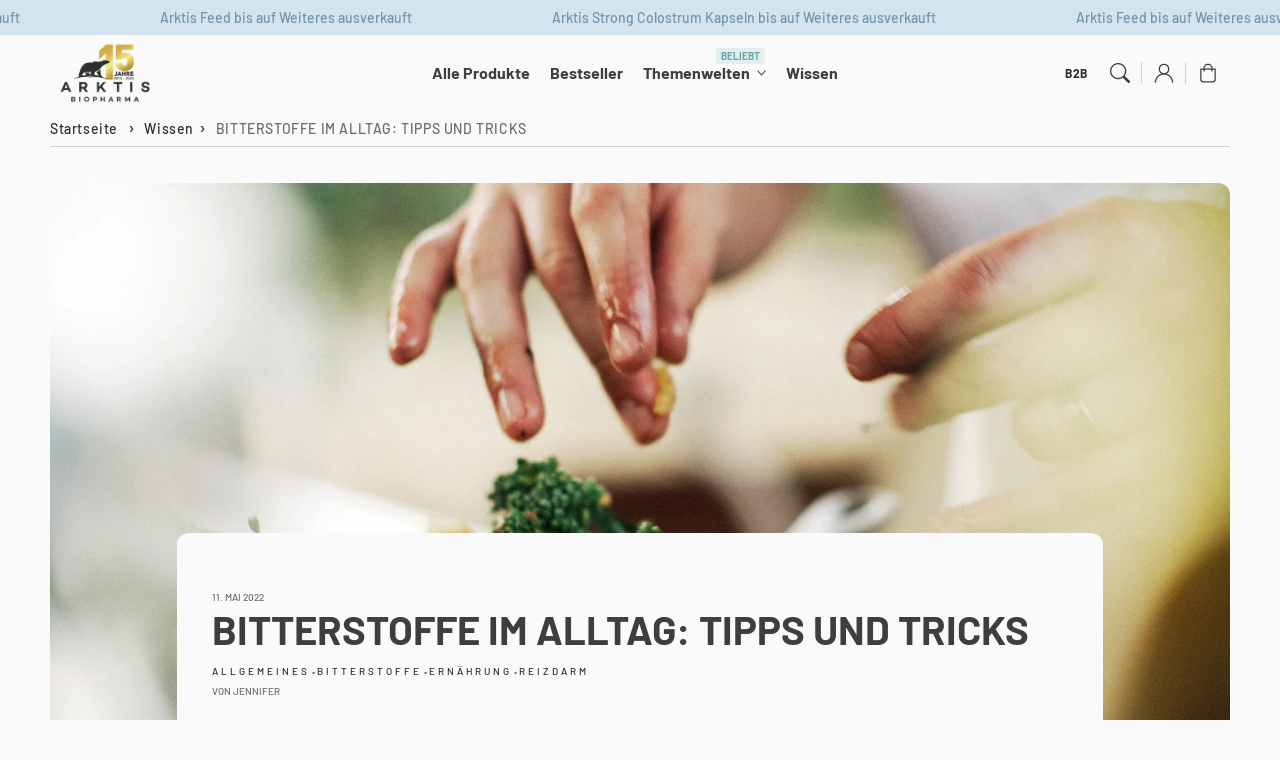

--- FILE ---
content_type: text/html; charset=utf-8
request_url: https://arktisbiopharma.de/blogs/magazin/bitterstoffe-im-alltag-tipps-und-tricks
body_size: 68857
content:
<!doctype html>
  <html class="no-js" lang="de">
    <head>
      	<script src="//arktisbiopharma.de/cdn/shop/files/pandectes-rules.js?v=4186317419743224402"></script>
	


      
      <meta charset="utf-8">
      <meta http-equiv="X-UA-Compatible" content="IE=edge">
      <meta name="viewport" content="width=device-width,initial-scale=1">
      <meta name="theme-color" content="">
      <link rel="canonical" href="https://arktisbiopharma.de/blogs/magazin/bitterstoffe-im-alltag-tipps-und-tricks">
      <link rel="preconnect" href="https://cdn.shopify.com" crossorigin><link rel="icon" type="image/png" href="//arktisbiopharma.de/cdn/shop/files/Favicon_32x32px_schwarz_nur_baer.png?crop=center&height=32&v=1651571856&width=32"><link rel="preconnect" href="https://fonts.shopifycdn.com" crossorigin><title>
        BITTERSTOFFE IM ALLTAG: TIPPS UND TRICKS
 &ndash; Arktis BioPharma &amp; Danuwa</title>
  
      
        <meta name="description" content="Bitterstoffe sind zurück. Die bitter schmeckenden Substanzen gehören seit jeher in die Trickkiste, um den Stoffwechsel zu beschleunigen und das Wohlbefinden zu steigern. Unsere Vorfahren haben Bitterstoffe insbesondere zur Bekämpfung von Verdauungsbeschwerden verwendet. In den letzten Jahrzehnten wurden Bitterstoffe au">
      
  
      

<meta property="og:site_name" content="Arktis BioPharma &amp; Danuwa">
<meta property="og:url" content="https://arktisbiopharma.de/blogs/magazin/bitterstoffe-im-alltag-tipps-und-tricks">
<meta property="og:title" content="BITTERSTOFFE IM ALLTAG: TIPPS UND TRICKS">
<meta property="og:type" content="article">
<meta property="og:description" content="Bitterstoffe sind zurück. Die bitter schmeckenden Substanzen gehören seit jeher in die Trickkiste, um den Stoffwechsel zu beschleunigen und das Wohlbefinden zu steigern. Unsere Vorfahren haben Bitterstoffe insbesondere zur Bekämpfung von Verdauungsbeschwerden verwendet. In den letzten Jahrzehnten wurden Bitterstoffe au"><meta property="og:image" content="http://arktisbiopharma.de/cdn/shop/articles/2.jpg?v=1652290175">
  <meta property="og:image:secure_url" content="https://arktisbiopharma.de/cdn/shop/articles/2.jpg?v=1652290175">
  <meta property="og:image:width" content="1920">
  <meta property="og:image:height" content="1282"><meta name="twitter:card" content="summary_large_image">
<meta name="twitter:title" content="BITTERSTOFFE IM ALLTAG: TIPPS UND TRICKS">
<meta name="twitter:description" content="Bitterstoffe sind zurück. Die bitter schmeckenden Substanzen gehören seit jeher in die Trickkiste, um den Stoffwechsel zu beschleunigen und das Wohlbefinden zu steigern. Unsere Vorfahren haben Bitterstoffe insbesondere zur Bekämpfung von Verdauungsbeschwerden verwendet. In den letzten Jahrzehnten wurden Bitterstoffe au">

<script src="//arktisbiopharma.de/cdn/shop/t/34/assets/aos.js?v=27549651098967244201742457793" defer="defer"></script><script src="//arktisbiopharma.de/cdn/shop/t/34/assets/constants.js?v=165488195745554878101742457793" defer="defer"></script>
      <script src="//arktisbiopharma.de/cdn/shop/t/34/assets/pubsub.js?v=170167569271861111742457796" defer="defer"></script>
      <script src="//arktisbiopharma.de/cdn/shop/t/34/assets/global.js?v=144180501258645769011742457792" defer="defer"></script>
      <script src="//arktisbiopharma.de/cdn/shop/t/34/assets/swiper.min.js?v=72960816452439954231742457792" defer="defer"></script>
      <script src="//arktisbiopharma.de/cdn/shop/t/34/assets/quick-add.js?v=151758885560811897151764057091" defer="defer"></script>
      <script src="//arktisbiopharma.de/cdn/shop/t/34/assets/product-form.js?v=128806195749516190381742567549" defer="defer"></script>
      <link href="//arktisbiopharma.de/cdn/shop/t/34/assets/component-pickup-availability.css?v=127412390791576402281742457796" rel="stylesheet" type="text/css" media="all" />
  
      <script>
        function loadSlider() {
        const requiredClassExists = document.querySelector('.swiper-slide') !== null;
        if (requiredClassExists) {
        const script = document.createElement('script');
        script.src = '//arktisbiopharma.de/cdn/shop/t/34/assets/advanced-slider.js?v=159705282185742954931742457791';
        document.head.appendChild(script);
        script.onload = function () {
        initializeMainSlider();
            };
          }
        }
        document.addEventListener("shopify:section:load", loadSlider);
        document.addEventListener("DOMContentLoaded", loadSlider);
        document.addEventListener("shopify:block:select", loadSlider);
  
        window.translations = {
          "count_days": "Tage",
          "count_hours": "Stunden",
          "count_minutes": "Minuten",
          "count_seconds": "Sekunden"
        };
      </script>
  
      <script>window.performance && window.performance.mark && window.performance.mark('shopify.content_for_header.start');</script><meta name="google-site-verification" content="YMUdPZYsfJylMNetSEyb5wVlH-EJmh9WT_4yaSEIJic">
<meta id="shopify-digital-wallet" name="shopify-digital-wallet" content="/61044162729/digital_wallets/dialog">
<meta name="shopify-checkout-api-token" content="5fd4ef5c58bf0656265cafe64b868931">
<meta id="in-context-paypal-metadata" data-shop-id="61044162729" data-venmo-supported="false" data-environment="production" data-locale="de_DE" data-paypal-v4="true" data-currency="EUR">
<link rel="alternate" type="application/atom+xml" title="Feed" href="/blogs/magazin.atom" />
<script async="async" src="/checkouts/internal/preloads.js?locale=de-DE"></script>
<script id="apple-pay-shop-capabilities" type="application/json">{"shopId":61044162729,"countryCode":"DE","currencyCode":"EUR","merchantCapabilities":["supports3DS"],"merchantId":"gid:\/\/shopify\/Shop\/61044162729","merchantName":"Arktis BioPharma \u0026 Danuwa","requiredBillingContactFields":["postalAddress","email","phone"],"requiredShippingContactFields":["postalAddress","email","phone"],"shippingType":"shipping","supportedNetworks":["visa","maestro","masterCard","amex"],"total":{"type":"pending","label":"Arktis BioPharma \u0026 Danuwa","amount":"1.00"},"shopifyPaymentsEnabled":true,"supportsSubscriptions":true}</script>
<script id="shopify-features" type="application/json">{"accessToken":"5fd4ef5c58bf0656265cafe64b868931","betas":["rich-media-storefront-analytics"],"domain":"arktisbiopharma.de","predictiveSearch":true,"shopId":61044162729,"locale":"de"}</script>
<script>var Shopify = Shopify || {};
Shopify.shop = "arktisbiopharma.myshopify.com";
Shopify.locale = "de";
Shopify.currency = {"active":"EUR","rate":"1.0"};
Shopify.country = "DE";
Shopify.theme = {"name":"arktisbiopharma\/main","id":180106002767,"schema_name":"Flux","schema_version":"1.6.0","theme_store_id":null,"role":"main"};
Shopify.theme.handle = "null";
Shopify.theme.style = {"id":null,"handle":null};
Shopify.cdnHost = "arktisbiopharma.de/cdn";
Shopify.routes = Shopify.routes || {};
Shopify.routes.root = "/";</script>
<script type="module">!function(o){(o.Shopify=o.Shopify||{}).modules=!0}(window);</script>
<script>!function(o){function n(){var o=[];function n(){o.push(Array.prototype.slice.apply(arguments))}return n.q=o,n}var t=o.Shopify=o.Shopify||{};t.loadFeatures=n(),t.autoloadFeatures=n()}(window);</script>
<script id="shop-js-analytics" type="application/json">{"pageType":"article"}</script>
<script defer="defer" async type="module" src="//arktisbiopharma.de/cdn/shopifycloud/shop-js/modules/v2/client.init-shop-cart-sync_kxAhZfSm.de.esm.js"></script>
<script defer="defer" async type="module" src="//arktisbiopharma.de/cdn/shopifycloud/shop-js/modules/v2/chunk.common_5BMd6ono.esm.js"></script>
<script type="module">
  await import("//arktisbiopharma.de/cdn/shopifycloud/shop-js/modules/v2/client.init-shop-cart-sync_kxAhZfSm.de.esm.js");
await import("//arktisbiopharma.de/cdn/shopifycloud/shop-js/modules/v2/chunk.common_5BMd6ono.esm.js");

  window.Shopify.SignInWithShop?.initShopCartSync?.({"fedCMEnabled":true,"windoidEnabled":true});

</script>
<script>(function() {
  var isLoaded = false;
  function asyncLoad() {
    if (isLoaded) return;
    isLoaded = true;
    var urls = ["https:\/\/cdn.weglot.com\/weglot_script_tag.js?shop=arktisbiopharma.myshopify.com","https:\/\/cdn-bundler.nice-team.net\/app\/js\/bundler.js?shop=arktisbiopharma.myshopify.com","https:\/\/d26ky332zktp97.cloudfront.net\/shops\/oRFh7sPwp4Tuvdsa5\/colibrius-m.js?shop=arktisbiopharma.myshopify.com","https:\/\/tseish-app.connect.trustedshops.com\/esc.js?apiBaseUrl=aHR0cHM6Ly90c2Vpc2gtYXBwLmNvbm5lY3QudHJ1c3RlZHNob3BzLmNvbQ==\u0026instanceId=YXJrdGlzYmlvcGhhcm1hLm15c2hvcGlmeS5jb20=\u0026shop=arktisbiopharma.myshopify.com","\/\/cdn.shopify.com\/proxy\/d425b9e0e858edb54dd437d8a54083da633d184afebe724cf5eb507c952abf63\/spfy-pxl.archive-digger.com\/assets\/script_tag.js?shopId=arktisbiopharma.myshopify.com\u0026taboolaId=1959001\u0026espd=true\u0026ecav=true\u0026eh=true\u0026ess=true\u0026ep=true\u0026eatc=true\u0026eprv=true\u0026ecv=true\u0026epv=true\u0026esc=true\u0026shop=arktisbiopharma.myshopify.com\u0026sp-cache-control=cHVibGljLCBtYXgtYWdlPTkwMA"];
    for (var i = 0; i < urls.length; i++) {
      var s = document.createElement('script');
      s.type = 'text/javascript';
      s.async = true;
      s.src = urls[i];
      var x = document.getElementsByTagName('script')[0];
      x.parentNode.insertBefore(s, x);
    }
  };
  if(window.attachEvent) {
    window.attachEvent('onload', asyncLoad);
  } else {
    window.addEventListener('load', asyncLoad, false);
  }
})();</script>
<script id="__st">var __st={"a":61044162729,"offset":3600,"reqid":"fcb72a4e-fe9f-43a7-96c3-cb4bcc61c579-1768987422","pageurl":"arktisbiopharma.de\/blogs\/magazin\/bitterstoffe-im-alltag-tipps-und-tricks","s":"articles-558387953833","u":"9f97ce25c35f","p":"article","rtyp":"article","rid":558387953833};</script>
<script>window.ShopifyPaypalV4VisibilityTracking = true;</script>
<script id="captcha-bootstrap">!function(){'use strict';const t='contact',e='account',n='new_comment',o=[[t,t],['blogs',n],['comments',n],[t,'customer']],c=[[e,'customer_login'],[e,'guest_login'],[e,'recover_customer_password'],[e,'create_customer']],r=t=>t.map((([t,e])=>`form[action*='/${t}']:not([data-nocaptcha='true']) input[name='form_type'][value='${e}']`)).join(','),a=t=>()=>t?[...document.querySelectorAll(t)].map((t=>t.form)):[];function s(){const t=[...o],e=r(t);return a(e)}const i='password',u='form_key',d=['recaptcha-v3-token','g-recaptcha-response','h-captcha-response',i],f=()=>{try{return window.sessionStorage}catch{return}},m='__shopify_v',_=t=>t.elements[u];function p(t,e,n=!1){try{const o=window.sessionStorage,c=JSON.parse(o.getItem(e)),{data:r}=function(t){const{data:e,action:n}=t;return t[m]||n?{data:e,action:n}:{data:t,action:n}}(c);for(const[e,n]of Object.entries(r))t.elements[e]&&(t.elements[e].value=n);n&&o.removeItem(e)}catch(o){console.error('form repopulation failed',{error:o})}}const l='form_type',E='cptcha';function T(t){t.dataset[E]=!0}const w=window,h=w.document,L='Shopify',v='ce_forms',y='captcha';let A=!1;((t,e)=>{const n=(g='f06e6c50-85a8-45c8-87d0-21a2b65856fe',I='https://cdn.shopify.com/shopifycloud/storefront-forms-hcaptcha/ce_storefront_forms_captcha_hcaptcha.v1.5.2.iife.js',D={infoText:'Durch hCaptcha geschützt',privacyText:'Datenschutz',termsText:'Allgemeine Geschäftsbedingungen'},(t,e,n)=>{const o=w[L][v],c=o.bindForm;if(c)return c(t,g,e,D).then(n);var r;o.q.push([[t,g,e,D],n]),r=I,A||(h.body.append(Object.assign(h.createElement('script'),{id:'captcha-provider',async:!0,src:r})),A=!0)});var g,I,D;w[L]=w[L]||{},w[L][v]=w[L][v]||{},w[L][v].q=[],w[L][y]=w[L][y]||{},w[L][y].protect=function(t,e){n(t,void 0,e),T(t)},Object.freeze(w[L][y]),function(t,e,n,w,h,L){const[v,y,A,g]=function(t,e,n){const i=e?o:[],u=t?c:[],d=[...i,...u],f=r(d),m=r(i),_=r(d.filter((([t,e])=>n.includes(e))));return[a(f),a(m),a(_),s()]}(w,h,L),I=t=>{const e=t.target;return e instanceof HTMLFormElement?e:e&&e.form},D=t=>v().includes(t);t.addEventListener('submit',(t=>{const e=I(t);if(!e)return;const n=D(e)&&!e.dataset.hcaptchaBound&&!e.dataset.recaptchaBound,o=_(e),c=g().includes(e)&&(!o||!o.value);(n||c)&&t.preventDefault(),c&&!n&&(function(t){try{if(!f())return;!function(t){const e=f();if(!e)return;const n=_(t);if(!n)return;const o=n.value;o&&e.removeItem(o)}(t);const e=Array.from(Array(32),(()=>Math.random().toString(36)[2])).join('');!function(t,e){_(t)||t.append(Object.assign(document.createElement('input'),{type:'hidden',name:u})),t.elements[u].value=e}(t,e),function(t,e){const n=f();if(!n)return;const o=[...t.querySelectorAll(`input[type='${i}']`)].map((({name:t})=>t)),c=[...d,...o],r={};for(const[a,s]of new FormData(t).entries())c.includes(a)||(r[a]=s);n.setItem(e,JSON.stringify({[m]:1,action:t.action,data:r}))}(t,e)}catch(e){console.error('failed to persist form',e)}}(e),e.submit())}));const S=(t,e)=>{t&&!t.dataset[E]&&(n(t,e.some((e=>e===t))),T(t))};for(const o of['focusin','change'])t.addEventListener(o,(t=>{const e=I(t);D(e)&&S(e,y())}));const B=e.get('form_key'),M=e.get(l),P=B&&M;t.addEventListener('DOMContentLoaded',(()=>{const t=y();if(P)for(const e of t)e.elements[l].value===M&&p(e,B);[...new Set([...A(),...v().filter((t=>'true'===t.dataset.shopifyCaptcha))])].forEach((e=>S(e,t)))}))}(h,new URLSearchParams(w.location.search),n,t,e,['guest_login'])})(!0,!0)}();</script>
<script integrity="sha256-4kQ18oKyAcykRKYeNunJcIwy7WH5gtpwJnB7kiuLZ1E=" data-source-attribution="shopify.loadfeatures" defer="defer" src="//arktisbiopharma.de/cdn/shopifycloud/storefront/assets/storefront/load_feature-a0a9edcb.js" crossorigin="anonymous"></script>
<script data-source-attribution="shopify.dynamic_checkout.dynamic.init">var Shopify=Shopify||{};Shopify.PaymentButton=Shopify.PaymentButton||{isStorefrontPortableWallets:!0,init:function(){window.Shopify.PaymentButton.init=function(){};var t=document.createElement("script");t.src="https://arktisbiopharma.de/cdn/shopifycloud/portable-wallets/latest/portable-wallets.de.js",t.type="module",document.head.appendChild(t)}};
</script>
<script data-source-attribution="shopify.dynamic_checkout.buyer_consent">
  function portableWalletsHideBuyerConsent(e){var t=document.getElementById("shopify-buyer-consent"),n=document.getElementById("shopify-subscription-policy-button");t&&n&&(t.classList.add("hidden"),t.setAttribute("aria-hidden","true"),n.removeEventListener("click",e))}function portableWalletsShowBuyerConsent(e){var t=document.getElementById("shopify-buyer-consent"),n=document.getElementById("shopify-subscription-policy-button");t&&n&&(t.classList.remove("hidden"),t.removeAttribute("aria-hidden"),n.addEventListener("click",e))}window.Shopify?.PaymentButton&&(window.Shopify.PaymentButton.hideBuyerConsent=portableWalletsHideBuyerConsent,window.Shopify.PaymentButton.showBuyerConsent=portableWalletsShowBuyerConsent);
</script>
<script data-source-attribution="shopify.dynamic_checkout.cart.bootstrap">document.addEventListener("DOMContentLoaded",(function(){function t(){return document.querySelector("shopify-accelerated-checkout-cart, shopify-accelerated-checkout")}if(t())Shopify.PaymentButton.init();else{new MutationObserver((function(e,n){t()&&(Shopify.PaymentButton.init(),n.disconnect())})).observe(document.body,{childList:!0,subtree:!0})}}));
</script>
<link id="shopify-accelerated-checkout-styles" rel="stylesheet" media="screen" href="https://arktisbiopharma.de/cdn/shopifycloud/portable-wallets/latest/accelerated-checkout-backwards-compat.css" crossorigin="anonymous">
<style id="shopify-accelerated-checkout-cart">
        #shopify-buyer-consent {
  margin-top: 1em;
  display: inline-block;
  width: 100%;
}

#shopify-buyer-consent.hidden {
  display: none;
}

#shopify-subscription-policy-button {
  background: none;
  border: none;
  padding: 0;
  text-decoration: underline;
  font-size: inherit;
  cursor: pointer;
}

#shopify-subscription-policy-button::before {
  box-shadow: none;
}

      </style>
<script id="sections-script" data-sections="header,footer" defer="defer" src="//arktisbiopharma.de/cdn/shop/t/34/compiled_assets/scripts.js?v=9232"></script>
<script>window.performance && window.performance.mark && window.performance.mark('shopify.content_for_header.end');</script>

  
      <style data-shopify>
          @font-face {
  font-family: Barlow;
  font-weight: 500;
  font-style: normal;
  font-display: swap;
  src: url("//arktisbiopharma.de/cdn/fonts/barlow/barlow_n5.a193a1990790eba0cc5cca569d23799830e90f07.woff2") format("woff2"),
       url("//arktisbiopharma.de/cdn/fonts/barlow/barlow_n5.ae31c82169b1dc0715609b8cc6a610b917808358.woff") format("woff");
}

          @font-face {
  font-family: Barlow;
  font-weight: 700;
  font-style: normal;
  font-display: swap;
  src: url("//arktisbiopharma.de/cdn/fonts/barlow/barlow_n7.691d1d11f150e857dcbc1c10ef03d825bc378d81.woff2") format("woff2"),
       url("//arktisbiopharma.de/cdn/fonts/barlow/barlow_n7.4fdbb1cb7da0e2c2f88492243ffa2b4f91924840.woff") format("woff");
}

          @font-face {
  font-family: Barlow;
  font-weight: 500;
  font-style: italic;
  font-display: swap;
  src: url("//arktisbiopharma.de/cdn/fonts/barlow/barlow_i5.714d58286997b65cd479af615cfa9bb0a117a573.woff2") format("woff2"),
       url("//arktisbiopharma.de/cdn/fonts/barlow/barlow_i5.0120f77e6447d3b5df4bbec8ad8c2d029d87fb21.woff") format("woff");
}

          @font-face {
  font-family: Barlow;
  font-weight: 700;
  font-style: italic;
  font-display: swap;
  src: url("//arktisbiopharma.de/cdn/fonts/barlow/barlow_i7.50e19d6cc2ba5146fa437a5a7443c76d5d730103.woff2") format("woff2"),
       url("//arktisbiopharma.de/cdn/fonts/barlow/barlow_i7.47e9f98f1b094d912e6fd631cc3fe93d9f40964f.woff") format("woff");
}

          @font-face {
  font-family: Barlow;
  font-weight: 700;
  font-style: normal;
  font-display: swap;
  src: url("//arktisbiopharma.de/cdn/fonts/barlow/barlow_n7.691d1d11f150e857dcbc1c10ef03d825bc378d81.woff2") format("woff2"),
       url("//arktisbiopharma.de/cdn/fonts/barlow/barlow_n7.4fdbb1cb7da0e2c2f88492243ffa2b4f91924840.woff") format("woff");
}

  
          
          :root,
          .color-option-1 {
            --color-background: 250,250,250;
          
            --gradient-background: #fafafa;
          
  
          
  
            --color-foreground: 62, 62, 62;
            --color-base-solid-button-labels: 250, 250, 250;
            --color-base-solid-button: 236, 197, 5;
            --color-base-outline-button-labels: 42, 47, 49;
            --color-background-contrast: 186,186,186;
            --color-shadow: 62, 62, 62;
            --color-link: 42, 47, 49;
            }
        
          
          .color-option-2 {
            --color-background: 242,242,242;
          
            --gradient-background: #f2f2f2;
          
  
          
  
            --color-foreground: 62, 62, 62;
            --color-base-solid-button-labels: 255, 255, 255;
            --color-base-solid-button: 62, 62, 62;
            --color-base-outline-button-labels: 62, 62, 62;
            --color-background-contrast: 178,178,178;
            --color-shadow: 62, 62, 62;
            --color-link: 62, 62, 62;
            }
        
          
          .color-option-3 {
            --color-background: 29,29,29;
          
            --gradient-background: #1d1d1d;
          
  
          
  
            --color-foreground: 242, 242, 242;
            --color-base-solid-button-labels: 255, 255, 255;
            --color-base-solid-button: 236, 197, 5;
            --color-base-outline-button-labels: 255, 255, 255;
            --color-background-contrast: 42,42,42;
            --color-shadow: 242, 242, 242;
            --color-link: 255, 255, 255;
            }
        
          
          .color-scheme-44f85f5d-bd22-4c75-989a-04d0f890ecbd {
            --color-background: 250,250,250;
          
            --gradient-background: #fafafa;
          
  
          
  
            --color-foreground: 62, 62, 62;
            --color-base-solid-button-labels: 250, 250, 250;
            --color-base-solid-button: 62, 62, 62;
            --color-base-outline-button-labels: 62, 62, 62;
            --color-background-contrast: 186,186,186;
            --color-shadow: 62, 62, 62;
            --color-link: 62, 62, 62;
            }
        
          
          .color-scheme-c1d74493-e905-4326-99ba-6c0f58d444be {
            --color-background: 212,228,239;
          
            --gradient-background: #d4e4ef;
          
  
          
  
            --color-foreground: 83, 121, 146;
            --color-base-solid-button-labels: 250, 250, 250;
            --color-base-solid-button: 236, 222, 22;
            --color-base-outline-button-labels: 62, 62, 62;
            --color-background-contrast: 119,170,204;
            --color-shadow: 83, 121, 146;
            --color-link: 62, 62, 62;
            }
        
          
          .color-scheme-262e9786-5e81-407d-9ced-0ed9fb89e53c {
            --color-background: 227,238,238;
          
            --gradient-background: #e3eeee;
          
  
          
  
            --color-foreground: 104, 168, 168;
            --color-base-solid-button-labels: 250, 250, 250;
            --color-base-solid-button: 236, 197, 5;
            --color-base-outline-button-labels: 62, 62, 62;
            --color-background-contrast: 148,190,190;
            --color-shadow: 104, 168, 168;
            --color-link: 62, 62, 62;
            }
        
          
          .color-scheme-4f9e5798-886d-4693-96c4-fe75fb1f74b9 {
            --color-background: 250,250,250;
          
            --gradient-background: #fafafa;
          
  
          
  
            --color-foreground: 62, 62, 62;
            --color-base-solid-button-labels: 250, 250, 250;
            --color-base-solid-button: 236, 197, 5;
            --color-base-outline-button-labels: 42, 47, 49;
            --color-background-contrast: 186,186,186;
            --color-shadow: 62, 62, 62;
            --color-link: 42, 47, 49;
            }
        
          
          .color-scheme-4bbef848-54cd-4885-8506-8edea0c61632 {
            --color-background: 143,163,154;
          
            --gradient-background: #8fa39a;
          
  
          
  
            --color-foreground: 255, 255, 255;
            --color-base-solid-button-labels: 250, 250, 250;
            --color-base-solid-button: 86, 97, 92;
            --color-base-outline-button-labels: 42, 47, 49;
            --color-background-contrast: 81,98,90;
            --color-shadow: 255, 255, 255;
            --color-link: 42, 47, 49;
            }
        
          
          .color-scheme-light-blue {
            --color-background: 212,228,239;
          
            --gradient-background: #d4e4ef;
          
  
          
  
            --color-foreground: 42, 47, 49;
            --color-base-solid-button-labels: 250, 250, 250;
            --color-base-solid-button: 236, 197, 5;
            --color-base-outline-button-labels: 42, 47, 49;
            --color-background-contrast: 119,170,204;
            --color-shadow: 42, 47, 49;
            --color-link: 42, 47, 49;
            }
        
  
        body, .color-option-1, .color-option-2, .color-option-3, .color-scheme-44f85f5d-bd22-4c75-989a-04d0f890ecbd, .color-scheme-c1d74493-e905-4326-99ba-6c0f58d444be, .color-scheme-262e9786-5e81-407d-9ced-0ed9fb89e53c, .color-scheme-4f9e5798-886d-4693-96c4-fe75fb1f74b9, .color-scheme-4bbef848-54cd-4885-8506-8edea0c61632, .color-scheme-light-blue {
          color: rgba(var(--color-foreground), 0.75);
          background-color: rgb(var(--color-background));
        }
  
          :root {
  
            --color-base-background-accent-1: 212, 228, 239;
            --color-base-accent-1: 83, 121, 146;
            --color-base-accent-2: 255, 255, 255;
            --color-base-text-accent-2: 83, 121, 146;
            --color-base-border-1: 209, 209, 209;
            --color-base-opacity: 42, 47, 49;
            --color-base-quick-add-button-labels: 42, 47, 49;
            --color-base-quick-add-button: 255, 255, 255;
            --color-base-quick-add-button-hover-background: 225, 225, 225;
            --color-base-quick-add-button-hover-color: 42, 47, 49;
            --color-countdown-background-top: 242, 242, 242;
            --color-countdown-text-top: 42, 47, 49;
            --color-countdown-background-bottom: 212, 228, 239;
            --color-countdown-text-bottom: 42, 47, 49;
            --payment-terms-background-color: #ffffff;
  
            --font-body-family: Barlow, sans-serif;
            --font-body-style: normal;
            --font-body-weight: 500;
            --font-body-weight-bold: 800;
  
            --font-heading-family: Barlow, sans-serif;
            --font-heading-style: normal;
            --font-heading-weight: 700;
            --font-heading-weight-bold: bold;
  
            --font-body-scale: 1.0;
            --font-heading-scale: 1.0;
            --font-navigation-scale: 1.0;
            --font-subnavigation-scale: 1.0;
            --text-transform: none;
  
            --media-padding: px;
            --media-border-opacity: 0.0;
            --media-border-width: 0px;
            --media-radius: 12px;
            --media-shadow-opacity: 0.0;
            --media-shadow-horizontal-offset: 4px;
            --media-shadow-vertical-offset: 4px;
            --media-shadow-blur-radius: 10px;
            --media-shadow-visible: 0;
  
            --page-width: 1620px;
            --page-width-margin: 0rem;
  
            --product-card-image-padding: 0.0rem;
            --product-card-corner-radius: 1.2rem;
            --product-card-text-alignment: center;
            --product-card-border-width: 0.0rem;
            --product-card-border-opacity: 0.0;
            --product-card-shadow-opacity: 0.0;
            --product-card-shadow-visible: 0;
            --product-card-shadow-horizontal-offset: 0.4rem;
            --product-card-shadow-vertical-offset: 0.4rem;
            --product-card-shadow-blur-radius: 1.0rem;
  
            --collection-card-image-padding: 0.0rem;
            --collection-card-text-alignment: left;
  
            --blog-card-image-padding: 0.0rem;
            --blog-card-corner-radius: 1.2rem;
            --blog-card-text-alignment: left;
            --blog-card-border-width: 0.0rem;
            --blog-card-border-opacity: 0.0;
            --blog-card-shadow-opacity: 0.0;
            --blog-card-shadow-visible: 0;
            --blog-card-shadow-horizontal-offset: 0.4rem;
            --blog-card-shadow-vertical-offset: 0.4rem;
            --blog-card-shadow-blur-radius: 1.0rem;
  
            --badge-corner-radius: 0.6rem;
            --custom-badge-color: 83,121,146;
            --custom-badge-background: 212,228,239;
  
  
            
            --popup-border-width: 0px;
            --popup-border-opacity: 0.0;
            --popup-corner-radius: 12px;
            --popup-shadow-opacity: 0.0;
            --popup-shadow-horizontal-offset: 4px;
            --popup-shadow-vertical-offset: 4px;
            --popup-shadow-blur-radius: 10px;
            
  
            
            --drawer-border-width: 0px;
            --drawer-border-opacity: 0;
            --drawer-shadow-opacity: 0;
            --drawer-shadow-horizontal-offset: 0px;
            --drawer-shadow-vertical-offset: 0px;
            --drawer-shadow-blur-radius: 0px;
            
  
            --spacing-sections-desktop: 60px;
            --spacing-sections-mobile: 42px;
  
            --grid-desktop-vertical-spacing: 20px;
            --grid-desktop-horizontal-spacing: 20px;
            --grid-mobile-vertical-spacing: 10px;
            --grid-mobile-horizontal-spacing: 10px;
  
            --buttons-radius: 12px;
            --buttons-radius-outset: 13px;
            --buttons-border-width: 1px;
            --buttons-border-opacity: 0.0;
            --buttons-shadow-opacity: 0.0;
            --buttons-shadow-visible: 0;
            --buttons-shadow-horizontal-offset: px;
            --buttons-shadow-vertical-offset: px;
            --buttons-shadow-blur-radius: px;
            --buttons-border-offset: 0.3px;
  
            
            --inputs-radius: 12px;
            --inputs-border-width: 0px;
            --inputs-border-opacity: 0.0;
            --inputs-shadow-opacity: 0.0;
            --inputs-shadow-horizontal-offset: 4px;
            --inputs-shadow-vertical-offset: 4px;
            --inputs-shadow-blur-radius: 10px;
            --inputs-radius-outset: 12px;
            
  
            --variant-pills-radius: 12px;
            --variant-pills-border-width: 0px;
            --variant-pills-border-opacity: 0.0;
            --variant-pills-shadow-opacity: 0.0;
            --variant-pills-shadow-horizontal-offset: 4px;
            --variant-pills-shadow-vertical-offset: 4px;
            --variant-pills-shadow-blur-radius: 10px;
  
            --scroll-indicator-color: 212,228,239;
          }
  
          *,
          *::before,
          *::after {
            box-sizing: inherit;
          }
  
          html {
            box-sizing: border-box;
            font-size: calc(var(--font-body-scale) * 62.5%);
            height: 100%;
          }
  
          body {
            display: grid;
            grid-template-rows: auto auto 1fr auto;
            grid-template-columns: 100%;
            min-height: 100%;
            margin: 0;
            font-size: 1.6rem;
            letter-spacing: 0.06rem;
            line-height: calc(1 + 0.8 / var(--font-body-scale));
            font-family: var(--font-body-family);
            font-style: var(--font-body-style);
            font-weight: var(--font-body-weight);
            opacity: 1;
            visibility: visible;
            transition: opacity 0.3s ease-in-out;
          }
  
          @media screen and (min-width: 990px) {
            body {
              font-size: 1.8rem;
            }
          }
      </style>
  
      <link href="//arktisbiopharma.de/cdn/shop/t/34/assets/base.css?v=17661896624149546151768471962" rel="stylesheet" type="text/css" media="all" />
<link href="//arktisbiopharma.de/cdn/shop/t/34/assets/aos.css?v=111946213875436203241742457793" rel="stylesheet" type="text/css" media="all" />

        <link rel="preload" as="font" href="//arktisbiopharma.de/cdn/fonts/barlow/barlow_n5.a193a1990790eba0cc5cca569d23799830e90f07.woff2" type="font/woff2" crossorigin>
        

        <link rel="preload" as="font" href="//arktisbiopharma.de/cdn/fonts/barlow/barlow_n7.691d1d11f150e857dcbc1c10ef03d825bc378d81.woff2" type="font/woff2" crossorigin>
        
<link href="//arktisbiopharma.de/cdn/shop/t/34/assets/component-predictive-search.css?v=135488383628742080401742457790" rel="stylesheet" type="text/css" media="all" />
<script>
        document.documentElement.className = document.documentElement.className.replace('no-js', 'js');
        if (Shopify.designMode) {
          document.documentElement.classList.add('shopify-design-mode');
        }
        
      </script>
      <noscript>
        <link href="//arktisbiopharma.de/cdn/shop/t/34/assets/animations-noscript.css?v=51540636690437043921742457792" rel="stylesheet" type="text/css" media="all" />
      </noscript>

      <script async src="https://widgets.trustedshops.com/js/widgets.min.js"></script>
      <link
  href="https://fonts.googleapis.com/css2?family=Style+Script&display=swap"
  rel="stylesheet"
/>
	
<!-- Google Tag Manager (Performance Optimized) -->
<script>
  function loadGTM() {
    if (window.gtmLoaded) return;
    window.gtmLoaded = true;
    
    (function(w,d,s,l,i){
      w[l]=w[l]||[];
      w[l].push({'gtm.start': new Date().getTime(),event:'gtm.js'});
      var f=d.getElementsByTagName(s)[0],
      j=d.createElement(s),dl=l!='dataLayer'?'&l='+l:'';
      j.async=true;
      j.src='https://www.googletagmanager.com/gtm.js?id='+i+dl;
      f.parentNode.insertBefore(j,f);
    })(window,document,'script','dataLayer','GTM-TPPHDTL');
  }

  if (document.readyState === 'complete') {
    setTimeout(loadGTM, 3000);
  } else {
    window.addEventListener('load', function() {
      setTimeout(loadGTM, 3000);
    });
  }

  ['mousemove', 'scroll', 'keydown', 'click', 'touchstart'].forEach(function(event) {
    window.addEventListener(event, loadGTM, { once: true, passive: true });
  });
</script>
<!-- End Google Tag Manager -->
   
    <script>
      (function (w, d, t, r, u) {
        var f, n, i;
        (w[u] = w[u] || []),
          (f = function () {
            var o = { ti: '187035927', enableAutoSpaTracking: true };
            (o.q = w[u]), (w[u] = new UET(o)), w[u].push('pageLoad');
          }),
          (n = d.createElement(t)),
          (n.src = r),
          (n.async = 1),
          (n.onload = n.onreadystatechange =
            function () {
              var s = this.readyState;
              (s && s !== 'loaded' && s !== 'complete') || (f(), (n.onload = n.onreadystatechange = null));
            }),
          (i = d.getElementsByTagName(t)[0]),
          i.parentNode.insertBefore(n, i);
      })(window, document, 'script', '//bat.bing.com/bat.js', 'uetq');
    </script>

    <script>
      function uet_report_conversion() {
        window.uetq = window.uetq || [];
        window.uetq.push('event', 'PRODUCT_PURCHASE', {
          ecomm_prodid: 'REPLACE_WITH_PRODUCT_ID',
          ecomm_pagetype: 'PURCHASE',
          revenue_value: 1,
          currency: 'EUR',
        });
      }
    </script>

    <!-- Meta Pixel Code -->
    <script>
      !function(f,b,e,v,n,t,s)
      {if(f.fbq)return;n=f.fbq=function(){n.callMethod?
      n.callMethod.apply(n,arguments):n.queue.push(arguments)};
      if(!f._fbq)f._fbq=n;n.push=n;n.loaded=!0;n.version='2.0';
      n.queue=[];t=b.createElement(e);t.async=!0;
      t.src=v;s=b.getElementsByTagName(e)[0];
      s.parentNode.insertBefore(t,s)}(window, document,'script',
      'https://connect.facebook.net/en_US/fbevents.js');
      fbq('init', '1223728158528661');
      fbq('track', 'PageView');
    </script>
    <noscript
      ><img
        height="1"
        width="1"
        style="display:none"
        src="https://www.facebook.com/tr?id=1223728158528661&ev=PageView&noscript=1"
    ></noscript>
    <!-- End Meta Pixel Code -->
      
<script>
  window.addEventListener('load', function() {
    if (window.location.pathname !== '/cart') {
      var sc = document.createElement('script');
      sc.src = 'https://widget.superchat.de/snippet.js?applicationKey=WCPxDo0Ol8v91pbor51bp4NVn6';
      sc.async = true;
      sc.defer = true;
      sc.referrerPolicy = 'no-referrer-when-downgrade';
      document.head.appendChild(sc);
    }
  });
</script>
<script async src="https://cdn.eye-able.com/configs/arktisbiopharma.de.js"></script>
<script async src="https://cdn.eye-able.com/public/js/eyeAble.js"></script>
    <!-- BEGIN app block: shopify://apps/pandectes-gdpr/blocks/banner/58c0baa2-6cc1-480c-9ea6-38d6d559556a -->
  
    
      <!-- TCF is active, scripts are loaded above -->
      
      <script>
        
          window.PandectesSettings = {"store":{"id":61044162729,"plan":"plus","theme":"180424 PAGE SPEED ONLY WORK HERE LAAGENTUR","primaryLocale":"de","adminMode":false,"headless":false,"storefrontRootDomain":"","checkoutRootDomain":"","storefrontAccessToken":""},"tsPublished":1742829864,"declaration":{"showPurpose":false,"showProvider":false,"declIntroText":"Wir verwenden Cookies, um die Funktionalität der Website zu optimieren, die Leistung zu analysieren und Ihnen ein personalisiertes Erlebnis zu bieten. Einige Cookies sind für den ordnungsgemäßen Betrieb der Website unerlässlich. Diese Cookies können nicht deaktiviert werden. In diesem Fenster können Sie Ihre Präferenzen für Cookies verwalten.","showDateGenerated":true},"language":{"unpublished":[],"languageMode":"Single","fallbackLanguage":"de","languageDetection":"browser","languagesSupported":[]},"texts":{"managed":{"headerText":{"de":"Wir respektieren deine Privatsphäre"},"consentText":{"de":"Wir verwenden Cookies. Viele sind notwendig, um die Website und ihre Funktionen zu betreiben, andere sind für statistische oder Marketingzwecke. Mit der Entscheidung \"Nur essentielle Cookies akzeptieren\" werden wir Ihre Privatsphäre respektieren und keine Cookies setzen, die nicht für den Betrieb der Seite notwendig sind."},"linkText":{"de":"Mehr erfahren"},"imprintText":{"de":"Impressum"},"allowButtonText":{"de":"Alle akzeptieren"},"denyButtonText":{"de":"Ablehnen"},"dismissButtonText":{"de":"Okay"},"leaveSiteButtonText":{"de":"Diese Seite verlassen"},"preferencesButtonText":{"de":"Verwalten"},"cookiePolicyText":{"de":"Cookie-Richtlinie"},"preferencesPopupTitleText":{"de":"Einwilligungseinstellungen verwalten"},"preferencesPopupIntroText":{"de":"Wir verwenden Cookies, um die Funktionalität der Website zu optimieren, die Leistung zu analysieren und Ihnen ein personalisiertes Erlebnis zu bieten. Einige Cookies sind für den ordnungsgemäßen Betrieb der Website unerlässlich. Diese Cookies können nicht deaktiviert werden. In diesem Fenster können Sie Ihre Präferenzen für Cookies verwalten."},"preferencesPopupSaveButtonText":{"de":"Auswahl speichern"},"preferencesPopupCloseButtonText":{"de":"Schließen"},"preferencesPopupAcceptAllButtonText":{"de":"Alles Akzeptieren"},"preferencesPopupRejectAllButtonText":{"de":"Alles ablehnen"},"cookiesDetailsText":{"de":"Cookie-Details"},"preferencesPopupAlwaysAllowedText":{"de":"Immer erlaubt"},"accessSectionParagraphText":{"de":"Sie haben das Recht, jederzeit auf Ihre Daten zuzugreifen."},"accessSectionTitleText":{"de":"Datenübertragbarkeit"},"accessSectionAccountInfoActionText":{"de":"persönliche Daten"},"accessSectionDownloadReportActionText":{"de":"Alle Daten anfordern"},"accessSectionGDPRRequestsActionText":{"de":"Anfragen betroffener Personen"},"accessSectionOrdersRecordsActionText":{"de":"Aufträge"},"rectificationSectionParagraphText":{"de":"Sie haben das Recht, die Aktualisierung Ihrer Daten zu verlangen, wann immer Sie dies für angemessen halten."},"rectificationSectionTitleText":{"de":"Datenberichtigung"},"rectificationCommentPlaceholder":{"de":"Beschreiben Sie, was Sie aktualisieren möchten"},"rectificationCommentValidationError":{"de":"Kommentar ist erforderlich"},"rectificationSectionEditAccountActionText":{"de":"Aktualisierung anfordern"},"erasureSectionTitleText":{"de":"Recht auf Vergessenwerden"},"erasureSectionParagraphText":{"de":"Sie haben das Recht, die Löschung aller Ihrer Daten zu verlangen. Danach können Sie nicht mehr auf Ihr Konto zugreifen."},"erasureSectionRequestDeletionActionText":{"de":"Löschung personenbezogener Daten anfordern"},"consentDate":{"de":"Zustimmungsdatum"},"consentId":{"de":"Einwilligungs-ID"},"consentSectionChangeConsentActionText":{"de":"Einwilligungspräferenz ändern"},"consentSectionConsentedText":{"de":"Sie haben der Cookie-Richtlinie dieser Website zugestimmt am"},"consentSectionNoConsentText":{"de":"Sie haben der Cookie-Richtlinie dieser Website nicht zugestimmt."},"consentSectionTitleText":{"de":"Ihre Cookie-Einwilligung"},"consentStatus":{"de":"Einwilligungspräferenz"},"confirmationFailureMessage":{"de":"Ihre Anfrage wurde nicht bestätigt. Bitte versuchen Sie es erneut und wenn das Problem weiterhin besteht, wenden Sie sich an den Ladenbesitzer, um Hilfe zu erhalten"},"confirmationFailureTitle":{"de":"Ein Problem ist aufgetreten"},"confirmationSuccessMessage":{"de":"Wir werden uns in Kürze zu Ihrem Anliegen bei Ihnen melden."},"confirmationSuccessTitle":{"de":"Ihre Anfrage wurde bestätigt"},"guestsSupportEmailFailureMessage":{"de":"Ihre Anfrage wurde nicht übermittelt. Bitte versuchen Sie es erneut und wenn das Problem weiterhin besteht, wenden Sie sich an den Shop-Inhaber, um Hilfe zu erhalten."},"guestsSupportEmailFailureTitle":{"de":"Ein Problem ist aufgetreten"},"guestsSupportEmailPlaceholder":{"de":"E-Mail-Addresse"},"guestsSupportEmailSuccessMessage":{"de":"Wenn Sie als Kunde dieses Shops registriert sind, erhalten Sie in Kürze eine E-Mail mit Anweisungen zum weiteren Vorgehen."},"guestsSupportEmailSuccessTitle":{"de":"Vielen Dank für die Anfrage"},"guestsSupportEmailValidationError":{"de":"Email ist ungültig"},"guestsSupportInfoText":{"de":"Bitte loggen Sie sich mit Ihrem Kundenkonto ein, um fortzufahren."},"submitButton":{"de":"einreichen"},"submittingButton":{"de":"Senden..."},"cancelButton":{"de":"Abbrechen"},"declIntroText":{"de":"Wir verwenden Cookies, um die Funktionalität der Website zu optimieren, die Leistung zu analysieren und Ihnen ein personalisiertes Erlebnis zu bieten. Einige Cookies sind für den ordnungsgemäßen Betrieb der Website unerlässlich. Diese Cookies können nicht deaktiviert werden. In diesem Fenster können Sie Ihre Präferenzen für Cookies verwalten."},"declName":{"de":"Name"},"declPurpose":{"de":"Zweck"},"declType":{"de":"Typ"},"declRetention":{"de":"Speicherdauer"},"declProvider":{"de":"Anbieter"},"declFirstParty":{"de":"Erstanbieter"},"declThirdParty":{"de":"Drittanbieter"},"declSeconds":{"de":"Sekunden"},"declMinutes":{"de":"Minuten"},"declHours":{"de":"Std."},"declDays":{"de":"Tage"},"declMonths":{"de":"Monate"},"declYears":{"de":"Jahre"},"declSession":{"de":"Sitzung"},"declDomain":{"de":"Domain"},"declPath":{"de":"Weg"}},"categories":{"strictlyNecessaryCookiesTitleText":{"de":"Unbedingt erforderlich"},"strictlyNecessaryCookiesDescriptionText":{"de":"Diese Cookies sind unerlässlich, damit Sie sich auf der Website bewegen und ihre Funktionen nutzen können, z. B. den Zugriff auf sichere Bereiche der Website. Ohne diese Cookies kann die Website nicht richtig funktionieren."},"functionalityCookiesTitleText":{"de":"Funktionale Cookies"},"functionalityCookiesDescriptionText":{"de":"Diese Cookies ermöglichen es der Website, verbesserte Funktionalität und Personalisierung bereitzustellen. Sie können von uns oder von Drittanbietern gesetzt werden, deren Dienste wir auf unseren Seiten hinzugefügt haben. Wenn Sie diese Cookies nicht zulassen, funktionieren einige oder alle dieser Dienste möglicherweise nicht richtig."},"performanceCookiesTitleText":{"de":"Performance-Cookies"},"performanceCookiesDescriptionText":{"de":"Diese Cookies ermöglichen es uns, die Leistung unserer Website zu überwachen und zu verbessern. Sie ermöglichen es uns beispielsweise, Besuche zu zählen, Verkehrsquellen zu identifizieren und zu sehen, welche Teile der Website am beliebtesten sind."},"targetingCookiesTitleText":{"de":"Targeting-Cookies"},"targetingCookiesDescriptionText":{"de":"Diese Cookies können von unseren Werbepartnern über unsere Website gesetzt werden. Sie können von diesen Unternehmen verwendet werden, um ein Profil Ihrer Interessen zu erstellen und Ihnen relevante Werbung auf anderen Websites anzuzeigen. Sie speichern keine direkten personenbezogenen Daten, sondern basieren auf der eindeutigen Identifizierung Ihres Browsers und Ihres Internetgeräts. Wenn Sie diese Cookies nicht zulassen, erleben Sie weniger zielgerichtete Werbung."},"unclassifiedCookiesTitleText":{"de":"Unklassifizierte Cookies"},"unclassifiedCookiesDescriptionText":{"de":"Unklassifizierte Cookies sind Cookies, die wir gerade zusammen mit den Anbietern einzelner Cookies klassifizieren."}},"auto":{}},"library":{"previewMode":false,"fadeInTimeout":0,"defaultBlocked":7,"showLink":true,"showImprintLink":true,"showGoogleLink":false,"enabled":true,"cookie":{"expiryDays":365,"secure":true,"domain":""},"dismissOnScroll":false,"dismissOnWindowClick":false,"dismissOnTimeout":false,"palette":{"popup":{"background":"#FFFFFF","backgroundForCalculations":{"a":1,"b":255,"g":255,"r":255},"text":"#000000"},"button":{"background":"#537992","backgroundForCalculations":{"a":1,"b":146,"g":121,"r":83},"text":"#FFFFFF","textForCalculation":{"a":1,"b":255,"g":255,"r":255},"border":"transparent"}},"content":{"href":"https://arktisbiopharma.myshopify.com/policies/privacy-policy","imprintHref":"/","close":"&#10005;","target":"_blank","logo":"<img class=\"cc-banner-logo\" style=\"max-height: 40px;\" src=\"https://arktisbiopharma.myshopify.com/cdn/shop/files/pandectes-banner-logo.png\" alt=\"logo\" />"},"window":"<div role=\"dialog\" aria-live=\"polite\" aria-label=\"cookieconsent\" aria-describedby=\"cookieconsent:desc\" id=\"pandectes-banner\" class=\"cc-window-wrapper cc-popup-wrapper\"><div class=\"pd-cookie-banner-window cc-window {{classes}}\"><!--googleoff: all-->{{children}}<!--googleon: all--></div></div>","compliance":{"custom":"<div class=\"cc-compliance cc-highlight\">{{preferences}}{{allow}}</div>"},"type":"custom","layouts":{"basic":"{{logo}}{{messagelink}}{{compliance}}"},"position":"popup","theme":"classic","revokable":true,"animateRevokable":false,"revokableReset":false,"revokableLogoUrl":"https://arktisbiopharma.myshopify.com/cdn/shop/files/pandectes-reopen-logo.png","revokablePlacement":"bottom-left","revokableMarginHorizontal":15,"revokableMarginVertical":15,"static":false,"autoAttach":true,"hasTransition":true,"blacklistPage":[""],"elements":{"close":"<button aria-label=\"dismiss cookie message\" type=\"button\" tabindex=\"0\" class=\"cc-close\">{{close}}</button>","dismiss":"<button aria-label=\"dismiss cookie message\" type=\"button\" tabindex=\"0\" class=\"cc-btn cc-btn-decision cc-dismiss\">{{dismiss}}</button>","allow":"<button aria-label=\"allow cookies\" type=\"button\" tabindex=\"0\" class=\"cc-btn cc-btn-decision cc-allow\">{{allow}}</button>","deny":"<button aria-label=\"deny cookies\" type=\"button\" tabindex=\"0\" class=\"cc-btn cc-btn-decision cc-deny\">{{deny}}</button>","preferences":"<button aria-label=\"settings cookies\" tabindex=\"0\" type=\"button\" class=\"cc-btn cc-settings\" onclick=\"Pandectes.fn.openPreferences()\">{{preferences}}</button>"}},"geolocation":{"brOnly":false,"caOnly":false,"chOnly":false,"euOnly":false,"jpOnly":false,"thOnly":false,"canadaOnly":false,"globalVisibility":true},"dsr":{"guestsSupport":false,"accessSectionDownloadReportAuto":false},"banner":{"resetTs":1706270610,"extraCss":"        .cc-banner-logo {max-width: 46em!important;}    @media(min-width: 768px) {.cc-window.cc-floating{max-width: 46em!important;width: 46em!important;}}    .cc-message, .pd-cookie-banner-window .cc-header, .cc-logo {text-align: left}    .cc-window-wrapper{z-index: 2147483647;-webkit-transition: opacity 1s ease;  transition: opacity 1s ease;}    .cc-window{padding: 54px!important;z-index: 2147483647;font-family: inherit;}    .pd-cookie-banner-window .cc-header{font-family: inherit;}    .pd-cp-ui{font-family: inherit; background-color: #FFFFFF;color:#000000;}    button.pd-cp-btn, a.pd-cp-btn{background-color:#537992;color:#FFFFFF!important;}    input + .pd-cp-preferences-slider{background-color: rgba(0, 0, 0, 0.3)}    .pd-cp-scrolling-section::-webkit-scrollbar{background-color: rgba(0, 0, 0, 0.3)}    input:checked + .pd-cp-preferences-slider{background-color: rgba(0, 0, 0, 1)}    .pd-cp-scrolling-section::-webkit-scrollbar-thumb {background-color: rgba(0, 0, 0, 1)}    .pd-cp-ui-close{color:#000000;}    .pd-cp-preferences-slider:before{background-color: #FFFFFF}    .pd-cp-title:before {border-color: #000000!important}    .pd-cp-preferences-slider{background-color:#000000}    .pd-cp-toggle{color:#000000!important}    @media(max-width:699px) {.pd-cp-ui-close-top svg {fill: #000000}}    .pd-cp-toggle:hover,.pd-cp-toggle:visited,.pd-cp-toggle:active{color:#000000!important}    .pd-cookie-banner-window {box-shadow: 0 0 18px rgb(0 0 0 / 20%);}  ","customJavascript":{},"showPoweredBy":false,"logoHeight":40,"hybridStrict":false,"cookiesBlockedByDefault":"7","isActive":true,"implicitSavePreferences":false,"cookieIcon":false,"blockBots":false,"showCookiesDetails":true,"hasTransition":true,"blockingPage":false,"showOnlyLandingPage":false,"leaveSiteUrl":"https://www.google.com","linkRespectStoreLang":false},"cookies":{"0":[{"name":"secure_customer_sig","type":"http","domain":"arktisbiopharma.de","path":"/","provider":"Shopify","firstParty":true,"retention":"1 year(s)","expires":1,"unit":"declYears","purpose":{"de":"Wird im Zusammenhang mit dem Kundenlogin verwendet."}},{"name":"localization","type":"http","domain":"arktisbiopharma.de","path":"/","provider":"Shopify","firstParty":true,"retention":"1 year(s)","expires":1,"unit":"declYears","purpose":{"de":"Lokalisierung von Shopify-Shops"}},{"name":"cart_currency","type":"http","domain":"arktisbiopharma.de","path":"/","provider":"Shopify","firstParty":true,"retention":"2 ","expires":2,"unit":"declSession","purpose":{"de":"Das Cookie ist für die sichere Checkout- und Zahlungsfunktion auf der Website erforderlich. Diese Funktion wird von shopify.com bereitgestellt."}},{"name":"_cmp_a","type":"http","domain":".arktisbiopharma.de","path":"/","provider":"Shopify","firstParty":true,"retention":"1 day(s)","expires":1,"unit":"declDays","purpose":{"de":"Wird zum Verwalten der Datenschutzeinstellungen des Kunden verwendet."}},{"name":"_tracking_consent","type":"http","domain":".arktisbiopharma.de","path":"/","provider":"Shopify","firstParty":true,"retention":"1 year(s)","expires":1,"unit":"declYears","purpose":{"de":"Tracking-Einstellungen."}},{"name":"keep_alive","type":"http","domain":"arktisbiopharma.de","path":"/","provider":"Shopify","firstParty":true,"retention":"30 minute(s)","expires":30,"unit":"declMinutes","purpose":{"de":"Wird im Zusammenhang mit der Käuferlokalisierung verwendet."}},{"name":"shopify_pay_redirect","type":"http","domain":"arktisbiopharma.de","path":"/","provider":"Shopify","firstParty":true,"retention":"1 hour(s)","expires":1,"unit":"declHours","purpose":{"de":"Das Cookie ist für die sichere Checkout- und Zahlungsfunktion auf der Website erforderlich. Diese Funktion wird von shopify.com bereitgestellt."}},{"name":"cart_sig","type":"http","domain":"arktisbiopharma.de","path":"/","provider":"Shopify","firstParty":true,"retention":"2 ","expires":2,"unit":"declSession","purpose":{"de":"Shopify-Analysen."}},{"name":"cart","type":"http","domain":"arktisbiopharma.de","path":"/","provider":"Shopify","firstParty":true,"retention":"2 ","expires":2,"unit":"declSession","purpose":{"de":"Notwendig für die Warenkorbfunktion auf der Website."}},{"name":"cart_ts","type":"http","domain":"arktisbiopharma.de","path":"/","provider":"Shopify","firstParty":true,"retention":"2 ","expires":2,"unit":"declSession","purpose":{"de":"Wird im Zusammenhang mit der Kasse verwendet."}},{"name":"_secure_session_id","type":"http","domain":"arktisbiopharma.de","path":"/","provider":"Shopify","firstParty":true,"retention":"1 month(s)","expires":1,"unit":"declMonths","purpose":{"de":"Wird in Verbindung mit der Navigation durch eine Storefront verwendet."}}],"1":[{"name":"locale_bar_accepted","type":"http","domain":"arktisbiopharma.de","path":"/","provider":"GrizzlyAppsSRL","firstParty":true,"retention":"Session","expires":-54,"unit":"declYears","purpose":{"de":"Dieses Cookie wird von der App (BEST Currency Converter) bereitgestellt und dient dazu, die vom Kunden gewählte Währung zu sichern."}},{"name":"sib_cuid","type":"http","domain":".arktisbiopharma.de","path":"/","provider":"Unknown","firstParty":true,"retention":"6 month(s)","expires":6,"unit":"declMonths","purpose":{"de":""}}],"2":[{"name":"_clck","type":"http","domain":".arktisbiopharma.de","path":"/","provider":"Microsoft","firstParty":true,"retention":"1 year(s)","expires":1,"unit":"declYears","purpose":{"de":"Wird von Microsoft Clarity verwendet, um eine eindeutige Benutzer-ID zu speichern."}},{"name":"_clsk","type":"http","domain":".arktisbiopharma.de","path":"/","provider":"Microsoft","firstParty":true,"retention":"1 day(s)","expires":1,"unit":"declDays","purpose":{"de":"Wird von Microsoft Clarity verwendet, um eine eindeutige Benutzer-ID zu speichern."}},{"name":"__cf_bm","type":"http","domain":".brevo.com","path":"/","provider":"CloudFlare","firstParty":false,"retention":"30 minute(s)","expires":30,"unit":"declMinutes","purpose":{"de":"Wird verwendet, um eingehenden Datenverkehr zu verwalten, der den mit Bots verbundenen Kriterien entspricht."}},{"name":"_orig_referrer","type":"http","domain":".arktisbiopharma.de","path":"/","provider":"Shopify","firstParty":true,"retention":"2 ","expires":2,"unit":"declSession","purpose":{"de":"Verfolgt Zielseiten."}},{"name":"_landing_page","type":"http","domain":".arktisbiopharma.de","path":"/","provider":"Shopify","firstParty":true,"retention":"2 ","expires":2,"unit":"declSession","purpose":{"de":"Verfolgt Zielseiten."}},{"name":"_shopify_y","type":"http","domain":".arktisbiopharma.de","path":"/","provider":"Shopify","firstParty":true,"retention":"1 year(s)","expires":1,"unit":"declYears","purpose":{"de":"Shopify-Analysen."}},{"name":"_shopify_s","type":"http","domain":".arktisbiopharma.de","path":"/","provider":"Shopify","firstParty":true,"retention":"30 minute(s)","expires":30,"unit":"declMinutes","purpose":{"de":"Shopify-Analysen."}},{"name":"_ga","type":"http","domain":".arktisbiopharma.de","path":"/","provider":"Google","firstParty":true,"retention":"1 year(s)","expires":1,"unit":"declYears","purpose":{"de":"Cookie wird von Google Analytics mit unbekannter Funktionalität gesetzt"}},{"name":"cbuid_meta","type":"http","domain":"arktisbiopharma.de","path":"/","provider":"Metrilo","firstParty":true,"retention":"6 day(s)","expires":6,"unit":"declDays","purpose":{"de":"Wird verwendet, um die entsprechende Warenkorbfunktionalität bereitzustellen."}},{"name":"CLID","type":"http","domain":"www.clarity.ms","path":"/","provider":"Unknown","firstParty":false,"retention":"1 year(s)","expires":1,"unit":"declYears","purpose":{"de":""}},{"name":"SM","type":"http","domain":".c.clarity.ms","path":"/","provider":"Microsoft","firstParty":false,"retention":"Session","expires":-54,"unit":"declYears","purpose":{"de":""}},{"name":"MR","type":"http","domain":".c.clarity.ms","path":"/","provider":"Microsoft","firstParty":false,"retention":"1 day(s)","expires":1,"unit":"declDays","purpose":{"de":""}},{"name":"ANONCHK","type":"http","domain":".c.clarity.ms","path":"/","provider":"Microsoft","firstParty":false,"retention":"10 minute(s)","expires":10,"unit":"declMinutes","purpose":{"de":""}},{"name":"_ga_CPHHMRRRCE","type":"http","domain":".arktisbiopharma.de","path":"/","provider":"Google","firstParty":true,"retention":"1 year(s)","expires":1,"unit":"declYears","purpose":{"de":""}}],"4":[{"name":"_uetsid","type":"http","domain":".arktisbiopharma.de","path":"/","provider":"Bing","firstParty":true,"retention":"1 day(s)","expires":1,"unit":"declDays","purpose":{"de":"Dieses Cookie wird von Bing verwendet, um zu bestimmen, welche Anzeigen gezeigt werden sollen, die für den Endbenutzer relevant sein könnten, der die Website durchsucht."}},{"name":"_uetvid","type":"http","domain":".arktisbiopharma.de","path":"/","provider":"Bing","firstParty":true,"retention":"1 year(s)","expires":1,"unit":"declYears","purpose":{"de":"Wird verwendet, um Besucher auf mehreren Websites zu verfolgen, um relevante Werbung basierend auf den Präferenzen des Besuchers zu präsentieren."}},{"name":"MUID","type":"http","domain":".bing.com","path":"/","provider":"Microsoft","firstParty":false,"retention":"1 year(s)","expires":1,"unit":"declYears","purpose":{"de":"Cookie wird von Microsoft platziert, um Besuche auf Websites zu verfolgen."}},{"name":"MUID","type":"http","domain":".clarity.ms","path":"/","provider":"Microsoft","firstParty":false,"retention":"1 year(s)","expires":1,"unit":"declYears","purpose":{"de":"Cookie wird von Microsoft platziert, um Besuche auf Websites zu verfolgen."}},{"name":"MR","type":"http","domain":".c.bing.com","path":"/","provider":"Microsoft","firstParty":false,"retention":"1 day(s)","expires":1,"unit":"declDays","purpose":{"de":""}},{"name":"SRM_B","type":"http","domain":".c.bing.com","path":"/","provider":"Microsoft","firstParty":false,"retention":"1 year(s)","expires":1,"unit":"declYears","purpose":{"de":""}},{"name":"bsmartdata_rt","type":"http","domain":".bsmartdata.com","path":"/","provider":"AWIN","firstParty":false,"retention":"1 month(s)","expires":1,"unit":"declMonths","purpose":{"de":""}},{"name":"MSPTC","type":"http","domain":".bing.com","path":"/","provider":"Microsoft","firstParty":false,"retention":"1 year(s)","expires":1,"unit":"declYears","purpose":{"de":""}},{"name":"uuid","type":"http","domain":"sibautomation.com","path":"/","provider":"Sendinblue","firstParty":false,"retention":"6 month(s)","expires":6,"unit":"declMonths","purpose":{"de":""}},{"name":"XANDR_PANID","type":"http","domain":".adnxs.com","path":"/","provider":"Appnexus","firstParty":false,"retention":"3 month(s)","expires":3,"unit":"declMonths","purpose":{"de":""}},{"name":"receive-cookie-deprecation","type":"http","domain":".adnxs.com","path":"/","provider":"Appnexus","firstParty":false,"retention":"1 year(s)","expires":1,"unit":"declYears","purpose":{"de":""}},{"name":"uuid2","type":"http","domain":".adnxs.com","path":"/","provider":"Appnexus","firstParty":false,"retention":"3 month(s)","expires":3,"unit":"declMonths","purpose":{"de":""}},{"name":"anj","type":"http","domain":".adnxs.com","path":"/","provider":"Appnexus","firstParty":false,"retention":"3 month(s)","expires":3,"unit":"declMonths","purpose":{"de":""}}],"8":[]},"blocker":{"isActive":false,"googleConsentMode":{"id":"GTM-PN53ZQZW","analyticsId":"","adwordsId":"","isActive":true,"adStorageCategory":4,"analyticsStorageCategory":2,"personalizationStorageCategory":1,"functionalityStorageCategory":1,"customEvent":true,"securityStorageCategory":0,"redactData":false,"urlPassthrough":false,"dataLayerProperty":"dataLayer","waitForUpdate":0,"useNativeChannel":true},"facebookPixel":{"id":"","isActive":false,"ldu":false},"microsoft":{},"rakuten":{"isActive":false,"cmp":false,"ccpa":false},"klaviyoIsActive":false,"gpcIsActive":false,"defaultBlocked":7,"patterns":{"whiteList":[],"blackList":{"1":[],"2":[],"4":[],"8":[]},"iframesWhiteList":[],"iframesBlackList":{"1":[],"2":[],"4":[],"8":[]},"beaconsWhiteList":[],"beaconsBlackList":{"1":[],"2":[],"4":[],"8":[]}}}};
        
        window.addEventListener('DOMContentLoaded', function(){
          const script = document.createElement('script');
          
            script.src = "https://cdn.shopify.com/extensions/019bdc07-7fb4-70c4-ad72-a3837152bf63/gdpr-238/assets/pandectes-core.js";
          
          script.defer = true;
          document.body.appendChild(script);
        })
      </script>
    
  


<!-- END app block --><!-- BEGIN app block: shopify://apps/starapps-variant-image/blocks/starapps-via-embed/2a01d106-3d10-48e8-ba53-5cb971217ac4 -->




    
      
      
      
      
        <script src="https://cdn.starapps.studio/apps/via/arktisbiopharma/script-1754295615.js" async crossorigin="anonymous" data-theme-script="Flux"></script>
      
    

    

    
    
      <script src="https://cdn.shopify.com/extensions/019b8ded-e117-7ce2-a469-ec8f78d5408d/variant-image-automator-33/assets/store-front-error-tracking.js" via-js-type="error-tracking" defer></script>
    
    <script via-metafields>window.viaData = {
        limitOnProduct: null,
        viaStatus: null
      }
    </script>
<!-- END app block --><!-- BEGIN app block: shopify://apps/uppromote-affiliate/blocks/core-script/64c32457-930d-4cb9-9641-e24c0d9cf1f4 --><!-- BEGIN app snippet: core-metafields-setting --><!--suppress ES6ConvertVarToLetConst -->
<script type="application/json" id="core-uppromote-settings">{"app_env":{"env":"production"},"message_bar_setting":{"referral_enable":0,"referral_content":"You're shopping with {affiliate_name}!","referral_font":"Poppins","referral_font_size":14,"referral_text_color":"#ffffff","referral_background_color":"#338FB1","not_referral_enable":0,"not_referral_content":"Enjoy your time.","not_referral_font":"Poppins","not_referral_font_size":14,"not_referral_text_color":"#ffffff","not_referral_background_color":"#338FB1"}}</script>
<script type="application/json" id="core-uppromote-cart">{"note":null,"attributes":{},"original_total_price":0,"total_price":0,"total_discount":0,"total_weight":0.0,"item_count":0,"items":[],"requires_shipping":false,"currency":"EUR","items_subtotal_price":0,"cart_level_discount_applications":[],"checkout_charge_amount":0}</script>
<script id="core-uppromote-quick-store-tracking-vars">
    function getDocumentContext(){const{href:a,hash:b,host:c,hostname:d,origin:e,pathname:f,port:g,protocol:h,search:i}=window.location,j=document.referrer,k=document.characterSet,l=document.title;return{location:{href:a,hash:b,host:c,hostname:d,origin:e,pathname:f,port:g,protocol:h,search:i},referrer:j||document.location.href,characterSet:k,title:l}}function getNavigatorContext(){const{language:a,cookieEnabled:b,languages:c,userAgent:d}=navigator;return{language:a,cookieEnabled:b,languages:c,userAgent:d}}function getWindowContext(){const{innerHeight:a,innerWidth:b,outerHeight:c,outerWidth:d,origin:e,screen:{height:j,width:k},screenX:f,screenY:g,scrollX:h,scrollY:i}=window;return{innerHeight:a,innerWidth:b,outerHeight:c,outerWidth:d,origin:e,screen:{screenHeight:j,screenWidth:k},screenX:f,screenY:g,scrollX:h,scrollY:i,location:getDocumentContext().location}}function getContext(){return{document:getDocumentContext(),navigator:getNavigatorContext(),window:getWindowContext()}}
    if (window.location.href.includes('?sca_ref=')) {
        localStorage.setItem('__up_lastViewedPageContext', JSON.stringify({
            context: getContext(),
            timestamp: new Date().toISOString(),
        }))
    }
</script>

<script id="core-uppromote-setting-booster">
    var UpPromoteCoreSettings = JSON.parse(document.getElementById('core-uppromote-settings').textContent)
    UpPromoteCoreSettings.currentCart = JSON.parse(document.getElementById('core-uppromote-cart')?.textContent || '{}')
    const idToClean = ['core-uppromote-settings', 'core-uppromote-cart', 'core-uppromote-setting-booster', 'core-uppromote-quick-store-tracking-vars']
    idToClean.forEach(id => {
        document.getElementById(id)?.remove()
    })
</script>
<!-- END app snippet -->


<!-- END app block --><!-- BEGIN app block: shopify://apps/gempages-builder/blocks/embed-gp-script-head/20b379d4-1b20-474c-a6ca-665c331919f3 -->














<!-- END app block --><!-- BEGIN app block: shopify://apps/weglot-translate-your-store/blocks/weglot/3097482a-fafe-42ff-bc33-ea19e35c4a20 -->





  


<!--Start Weglot Script-->
<script src="https://cdn.weglot.com/weglot.min.js?api_key=" async></script>
<!--End Weglot Script-->

<!-- END app block --><!-- BEGIN app block: shopify://apps/klaviyo-email-marketing-sms/blocks/klaviyo-onsite-embed/2632fe16-c075-4321-a88b-50b567f42507 -->












  <script async src="https://static.klaviyo.com/onsite/js/VXZwXm/klaviyo.js?company_id=VXZwXm"></script>
  <script>!function(){if(!window.klaviyo){window._klOnsite=window._klOnsite||[];try{window.klaviyo=new Proxy({},{get:function(n,i){return"push"===i?function(){var n;(n=window._klOnsite).push.apply(n,arguments)}:function(){for(var n=arguments.length,o=new Array(n),w=0;w<n;w++)o[w]=arguments[w];var t="function"==typeof o[o.length-1]?o.pop():void 0,e=new Promise((function(n){window._klOnsite.push([i].concat(o,[function(i){t&&t(i),n(i)}]))}));return e}}})}catch(n){window.klaviyo=window.klaviyo||[],window.klaviyo.push=function(){var n;(n=window._klOnsite).push.apply(n,arguments)}}}}();</script>

  




  <script>
    window.klaviyoReviewsProductDesignMode = false
  </script>







<!-- END app block --><script src="https://cdn.shopify.com/extensions/019bdab7-204d-79c1-9d23-f89b49b55f45/monk-free-gift-with-purchase-331/assets/mr-embed-1.js" type="text/javascript" defer="defer"></script>
<script src="https://cdn.shopify.com/extensions/019bdee1-a01e-7784-8dda-67e27c4ae6f0/app-106/assets/core.min.js" type="text/javascript" defer="defer"></script>
<link href="https://monorail-edge.shopifysvc.com" rel="dns-prefetch">
<script>(function(){if ("sendBeacon" in navigator && "performance" in window) {try {var session_token_from_headers = performance.getEntriesByType('navigation')[0].serverTiming.find(x => x.name == '_s').description;} catch {var session_token_from_headers = undefined;}var session_cookie_matches = document.cookie.match(/_shopify_s=([^;]*)/);var session_token_from_cookie = session_cookie_matches && session_cookie_matches.length === 2 ? session_cookie_matches[1] : "";var session_token = session_token_from_headers || session_token_from_cookie || "";function handle_abandonment_event(e) {var entries = performance.getEntries().filter(function(entry) {return /monorail-edge.shopifysvc.com/.test(entry.name);});if (!window.abandonment_tracked && entries.length === 0) {window.abandonment_tracked = true;var currentMs = Date.now();var navigation_start = performance.timing.navigationStart;var payload = {shop_id: 61044162729,url: window.location.href,navigation_start,duration: currentMs - navigation_start,session_token,page_type: "article"};window.navigator.sendBeacon("https://monorail-edge.shopifysvc.com/v1/produce", JSON.stringify({schema_id: "online_store_buyer_site_abandonment/1.1",payload: payload,metadata: {event_created_at_ms: currentMs,event_sent_at_ms: currentMs}}));}}window.addEventListener('pagehide', handle_abandonment_event);}}());</script>
<script id="web-pixels-manager-setup">(function e(e,d,r,n,o){if(void 0===o&&(o={}),!Boolean(null===(a=null===(i=window.Shopify)||void 0===i?void 0:i.analytics)||void 0===a?void 0:a.replayQueue)){var i,a;window.Shopify=window.Shopify||{};var t=window.Shopify;t.analytics=t.analytics||{};var s=t.analytics;s.replayQueue=[],s.publish=function(e,d,r){return s.replayQueue.push([e,d,r]),!0};try{self.performance.mark("wpm:start")}catch(e){}var l=function(){var e={modern:/Edge?\/(1{2}[4-9]|1[2-9]\d|[2-9]\d{2}|\d{4,})\.\d+(\.\d+|)|Firefox\/(1{2}[4-9]|1[2-9]\d|[2-9]\d{2}|\d{4,})\.\d+(\.\d+|)|Chrom(ium|e)\/(9{2}|\d{3,})\.\d+(\.\d+|)|(Maci|X1{2}).+ Version\/(15\.\d+|(1[6-9]|[2-9]\d|\d{3,})\.\d+)([,.]\d+|)( \(\w+\)|)( Mobile\/\w+|) Safari\/|Chrome.+OPR\/(9{2}|\d{3,})\.\d+\.\d+|(CPU[ +]OS|iPhone[ +]OS|CPU[ +]iPhone|CPU IPhone OS|CPU iPad OS)[ +]+(15[._]\d+|(1[6-9]|[2-9]\d|\d{3,})[._]\d+)([._]\d+|)|Android:?[ /-](13[3-9]|1[4-9]\d|[2-9]\d{2}|\d{4,})(\.\d+|)(\.\d+|)|Android.+Firefox\/(13[5-9]|1[4-9]\d|[2-9]\d{2}|\d{4,})\.\d+(\.\d+|)|Android.+Chrom(ium|e)\/(13[3-9]|1[4-9]\d|[2-9]\d{2}|\d{4,})\.\d+(\.\d+|)|SamsungBrowser\/([2-9]\d|\d{3,})\.\d+/,legacy:/Edge?\/(1[6-9]|[2-9]\d|\d{3,})\.\d+(\.\d+|)|Firefox\/(5[4-9]|[6-9]\d|\d{3,})\.\d+(\.\d+|)|Chrom(ium|e)\/(5[1-9]|[6-9]\d|\d{3,})\.\d+(\.\d+|)([\d.]+$|.*Safari\/(?![\d.]+ Edge\/[\d.]+$))|(Maci|X1{2}).+ Version\/(10\.\d+|(1[1-9]|[2-9]\d|\d{3,})\.\d+)([,.]\d+|)( \(\w+\)|)( Mobile\/\w+|) Safari\/|Chrome.+OPR\/(3[89]|[4-9]\d|\d{3,})\.\d+\.\d+|(CPU[ +]OS|iPhone[ +]OS|CPU[ +]iPhone|CPU IPhone OS|CPU iPad OS)[ +]+(10[._]\d+|(1[1-9]|[2-9]\d|\d{3,})[._]\d+)([._]\d+|)|Android:?[ /-](13[3-9]|1[4-9]\d|[2-9]\d{2}|\d{4,})(\.\d+|)(\.\d+|)|Mobile Safari.+OPR\/([89]\d|\d{3,})\.\d+\.\d+|Android.+Firefox\/(13[5-9]|1[4-9]\d|[2-9]\d{2}|\d{4,})\.\d+(\.\d+|)|Android.+Chrom(ium|e)\/(13[3-9]|1[4-9]\d|[2-9]\d{2}|\d{4,})\.\d+(\.\d+|)|Android.+(UC? ?Browser|UCWEB|U3)[ /]?(15\.([5-9]|\d{2,})|(1[6-9]|[2-9]\d|\d{3,})\.\d+)\.\d+|SamsungBrowser\/(5\.\d+|([6-9]|\d{2,})\.\d+)|Android.+MQ{2}Browser\/(14(\.(9|\d{2,})|)|(1[5-9]|[2-9]\d|\d{3,})(\.\d+|))(\.\d+|)|K[Aa][Ii]OS\/(3\.\d+|([4-9]|\d{2,})\.\d+)(\.\d+|)/},d=e.modern,r=e.legacy,n=navigator.userAgent;return n.match(d)?"modern":n.match(r)?"legacy":"unknown"}(),u="modern"===l?"modern":"legacy",c=(null!=n?n:{modern:"",legacy:""})[u],f=function(e){return[e.baseUrl,"/wpm","/b",e.hashVersion,"modern"===e.buildTarget?"m":"l",".js"].join("")}({baseUrl:d,hashVersion:r,buildTarget:u}),m=function(e){var d=e.version,r=e.bundleTarget,n=e.surface,o=e.pageUrl,i=e.monorailEndpoint;return{emit:function(e){var a=e.status,t=e.errorMsg,s=(new Date).getTime(),l=JSON.stringify({metadata:{event_sent_at_ms:s},events:[{schema_id:"web_pixels_manager_load/3.1",payload:{version:d,bundle_target:r,page_url:o,status:a,surface:n,error_msg:t},metadata:{event_created_at_ms:s}}]});if(!i)return console&&console.warn&&console.warn("[Web Pixels Manager] No Monorail endpoint provided, skipping logging."),!1;try{return self.navigator.sendBeacon.bind(self.navigator)(i,l)}catch(e){}var u=new XMLHttpRequest;try{return u.open("POST",i,!0),u.setRequestHeader("Content-Type","text/plain"),u.send(l),!0}catch(e){return console&&console.warn&&console.warn("[Web Pixels Manager] Got an unhandled error while logging to Monorail."),!1}}}}({version:r,bundleTarget:l,surface:e.surface,pageUrl:self.location.href,monorailEndpoint:e.monorailEndpoint});try{o.browserTarget=l,function(e){var d=e.src,r=e.async,n=void 0===r||r,o=e.onload,i=e.onerror,a=e.sri,t=e.scriptDataAttributes,s=void 0===t?{}:t,l=document.createElement("script"),u=document.querySelector("head"),c=document.querySelector("body");if(l.async=n,l.src=d,a&&(l.integrity=a,l.crossOrigin="anonymous"),s)for(var f in s)if(Object.prototype.hasOwnProperty.call(s,f))try{l.dataset[f]=s[f]}catch(e){}if(o&&l.addEventListener("load",o),i&&l.addEventListener("error",i),u)u.appendChild(l);else{if(!c)throw new Error("Did not find a head or body element to append the script");c.appendChild(l)}}({src:f,async:!0,onload:function(){if(!function(){var e,d;return Boolean(null===(d=null===(e=window.Shopify)||void 0===e?void 0:e.analytics)||void 0===d?void 0:d.initialized)}()){var d=window.webPixelsManager.init(e)||void 0;if(d){var r=window.Shopify.analytics;r.replayQueue.forEach((function(e){var r=e[0],n=e[1],o=e[2];d.publishCustomEvent(r,n,o)})),r.replayQueue=[],r.publish=d.publishCustomEvent,r.visitor=d.visitor,r.initialized=!0}}},onerror:function(){return m.emit({status:"failed",errorMsg:"".concat(f," has failed to load")})},sri:function(e){var d=/^sha384-[A-Za-z0-9+/=]+$/;return"string"==typeof e&&d.test(e)}(c)?c:"",scriptDataAttributes:o}),m.emit({status:"loading"})}catch(e){m.emit({status:"failed",errorMsg:(null==e?void 0:e.message)||"Unknown error"})}}})({shopId: 61044162729,storefrontBaseUrl: "https://arktisbiopharma.de",extensionsBaseUrl: "https://extensions.shopifycdn.com/cdn/shopifycloud/web-pixels-manager",monorailEndpoint: "https://monorail-edge.shopifysvc.com/unstable/produce_batch",surface: "storefront-renderer",enabledBetaFlags: ["2dca8a86"],webPixelsConfigList: [{"id":"3750330703","configuration":"{\"accountID\":\"1959001\",\"domain\":\"spfy-pxl.archive-digger.com\"}","eventPayloadVersion":"v1","runtimeContext":"STRICT","scriptVersion":"256e0f107bfa102eabd3cbf632fd11d1","type":"APP","apiClientId":117664743425,"privacyPurposes":["ANALYTICS","MARKETING","SALE_OF_DATA"],"dataSharingAdjustments":{"protectedCustomerApprovalScopes":[]}},{"id":"3049521487","configuration":"{\"accountID\":\"VXZwXm\",\"webPixelConfig\":\"eyJlbmFibGVBZGRlZFRvQ2FydEV2ZW50cyI6IHRydWV9\"}","eventPayloadVersion":"v1","runtimeContext":"STRICT","scriptVersion":"524f6c1ee37bacdca7657a665bdca589","type":"APP","apiClientId":123074,"privacyPurposes":["ANALYTICS","MARKETING"],"dataSharingAdjustments":{"protectedCustomerApprovalScopes":["read_customer_address","read_customer_email","read_customer_name","read_customer_personal_data","read_customer_phone"]}},{"id":"2760999247","configuration":"{\"shopId\":\"73518\",\"env\":\"production\",\"metaData\":\"[]\"}","eventPayloadVersion":"v1","runtimeContext":"STRICT","scriptVersion":"bfd9a967c6567947e7b2121ef63afeee","type":"APP","apiClientId":2773553,"privacyPurposes":[],"dataSharingAdjustments":{"protectedCustomerApprovalScopes":["read_customer_address","read_customer_email","read_customer_name","read_customer_personal_data","read_customer_phone"]}},{"id":"2611970383","configuration":"{\"shopId\":\"oRFh7sPwp4Tuvdsa5\",\"env\":\"production\"}","eventPayloadVersion":"v1","runtimeContext":"STRICT","scriptVersion":"3b8433d694d974fcc2dc637689486813","type":"APP","apiClientId":1464241,"privacyPurposes":["ANALYTICS"],"dataSharingAdjustments":{"protectedCustomerApprovalScopes":["read_customer_address","read_customer_email","read_customer_name","read_customer_personal_data","read_customer_phone"]}},{"id":"943587663","configuration":"{\"config\":\"{\\\"google_tag_ids\\\":[\\\"G-CPHHMRRRCE\\\",\\\"GT-NGBR6JX\\\"],\\\"target_country\\\":\\\"DE\\\",\\\"gtag_events\\\":[{\\\"type\\\":\\\"search\\\",\\\"action_label\\\":\\\"G-CPHHMRRRCE\\\"},{\\\"type\\\":\\\"begin_checkout\\\",\\\"action_label\\\":\\\"G-CPHHMRRRCE\\\"},{\\\"type\\\":\\\"view_item\\\",\\\"action_label\\\":[\\\"G-CPHHMRRRCE\\\",\\\"MC-7EWFQ5E9XK\\\"]},{\\\"type\\\":\\\"purchase\\\",\\\"action_label\\\":[\\\"G-CPHHMRRRCE\\\",\\\"MC-7EWFQ5E9XK\\\"]},{\\\"type\\\":\\\"page_view\\\",\\\"action_label\\\":[\\\"G-CPHHMRRRCE\\\",\\\"MC-7EWFQ5E9XK\\\"]},{\\\"type\\\":\\\"add_payment_info\\\",\\\"action_label\\\":\\\"G-CPHHMRRRCE\\\"},{\\\"type\\\":\\\"add_to_cart\\\",\\\"action_label\\\":\\\"G-CPHHMRRRCE\\\"}],\\\"enable_monitoring_mode\\\":false}\"}","eventPayloadVersion":"v1","runtimeContext":"OPEN","scriptVersion":"b2a88bafab3e21179ed38636efcd8a93","type":"APP","apiClientId":1780363,"privacyPurposes":[],"dataSharingAdjustments":{"protectedCustomerApprovalScopes":["read_customer_address","read_customer_email","read_customer_name","read_customer_personal_data","read_customer_phone"]}},{"id":"220889423","eventPayloadVersion":"1","runtimeContext":"LAX","scriptVersion":"1","type":"CUSTOM","privacyPurposes":["MARKETING","SALE_OF_DATA"],"name":"Lyonic GTM"},{"id":"shopify-app-pixel","configuration":"{}","eventPayloadVersion":"v1","runtimeContext":"STRICT","scriptVersion":"0450","apiClientId":"shopify-pixel","type":"APP","privacyPurposes":["ANALYTICS","MARKETING"]},{"id":"shopify-custom-pixel","eventPayloadVersion":"v1","runtimeContext":"LAX","scriptVersion":"0450","apiClientId":"shopify-pixel","type":"CUSTOM","privacyPurposes":["ANALYTICS","MARKETING"]}],isMerchantRequest: false,initData: {"shop":{"name":"Arktis BioPharma \u0026 Danuwa","paymentSettings":{"currencyCode":"EUR"},"myshopifyDomain":"arktisbiopharma.myshopify.com","countryCode":"DE","storefrontUrl":"https:\/\/arktisbiopharma.de"},"customer":null,"cart":null,"checkout":null,"productVariants":[],"purchasingCompany":null},},"https://arktisbiopharma.de/cdn","fcfee988w5aeb613cpc8e4bc33m6693e112",{"modern":"","legacy":""},{"shopId":"61044162729","storefrontBaseUrl":"https:\/\/arktisbiopharma.de","extensionBaseUrl":"https:\/\/extensions.shopifycdn.com\/cdn\/shopifycloud\/web-pixels-manager","surface":"storefront-renderer","enabledBetaFlags":"[\"2dca8a86\"]","isMerchantRequest":"false","hashVersion":"fcfee988w5aeb613cpc8e4bc33m6693e112","publish":"custom","events":"[[\"page_viewed\",{}]]"});</script><script>
  window.ShopifyAnalytics = window.ShopifyAnalytics || {};
  window.ShopifyAnalytics.meta = window.ShopifyAnalytics.meta || {};
  window.ShopifyAnalytics.meta.currency = 'EUR';
  var meta = {"page":{"pageType":"article","resourceType":"article","resourceId":558387953833,"requestId":"fcb72a4e-fe9f-43a7-96c3-cb4bcc61c579-1768987422"}};
  for (var attr in meta) {
    window.ShopifyAnalytics.meta[attr] = meta[attr];
  }
</script>
<script class="analytics">
  (function () {
    var customDocumentWrite = function(content) {
      var jquery = null;

      if (window.jQuery) {
        jquery = window.jQuery;
      } else if (window.Checkout && window.Checkout.$) {
        jquery = window.Checkout.$;
      }

      if (jquery) {
        jquery('body').append(content);
      }
    };

    var hasLoggedConversion = function(token) {
      if (token) {
        return document.cookie.indexOf('loggedConversion=' + token) !== -1;
      }
      return false;
    }

    var setCookieIfConversion = function(token) {
      if (token) {
        var twoMonthsFromNow = new Date(Date.now());
        twoMonthsFromNow.setMonth(twoMonthsFromNow.getMonth() + 2);

        document.cookie = 'loggedConversion=' + token + '; expires=' + twoMonthsFromNow;
      }
    }

    var trekkie = window.ShopifyAnalytics.lib = window.trekkie = window.trekkie || [];
    if (trekkie.integrations) {
      return;
    }
    trekkie.methods = [
      'identify',
      'page',
      'ready',
      'track',
      'trackForm',
      'trackLink'
    ];
    trekkie.factory = function(method) {
      return function() {
        var args = Array.prototype.slice.call(arguments);
        args.unshift(method);
        trekkie.push(args);
        return trekkie;
      };
    };
    for (var i = 0; i < trekkie.methods.length; i++) {
      var key = trekkie.methods[i];
      trekkie[key] = trekkie.factory(key);
    }
    trekkie.load = function(config) {
      trekkie.config = config || {};
      trekkie.config.initialDocumentCookie = document.cookie;
      var first = document.getElementsByTagName('script')[0];
      var script = document.createElement('script');
      script.type = 'text/javascript';
      script.onerror = function(e) {
        var scriptFallback = document.createElement('script');
        scriptFallback.type = 'text/javascript';
        scriptFallback.onerror = function(error) {
                var Monorail = {
      produce: function produce(monorailDomain, schemaId, payload) {
        var currentMs = new Date().getTime();
        var event = {
          schema_id: schemaId,
          payload: payload,
          metadata: {
            event_created_at_ms: currentMs,
            event_sent_at_ms: currentMs
          }
        };
        return Monorail.sendRequest("https://" + monorailDomain + "/v1/produce", JSON.stringify(event));
      },
      sendRequest: function sendRequest(endpointUrl, payload) {
        // Try the sendBeacon API
        if (window && window.navigator && typeof window.navigator.sendBeacon === 'function' && typeof window.Blob === 'function' && !Monorail.isIos12()) {
          var blobData = new window.Blob([payload], {
            type: 'text/plain'
          });

          if (window.navigator.sendBeacon(endpointUrl, blobData)) {
            return true;
          } // sendBeacon was not successful

        } // XHR beacon

        var xhr = new XMLHttpRequest();

        try {
          xhr.open('POST', endpointUrl);
          xhr.setRequestHeader('Content-Type', 'text/plain');
          xhr.send(payload);
        } catch (e) {
          console.log(e);
        }

        return false;
      },
      isIos12: function isIos12() {
        return window.navigator.userAgent.lastIndexOf('iPhone; CPU iPhone OS 12_') !== -1 || window.navigator.userAgent.lastIndexOf('iPad; CPU OS 12_') !== -1;
      }
    };
    Monorail.produce('monorail-edge.shopifysvc.com',
      'trekkie_storefront_load_errors/1.1',
      {shop_id: 61044162729,
      theme_id: 180106002767,
      app_name: "storefront",
      context_url: window.location.href,
      source_url: "//arktisbiopharma.de/cdn/s/trekkie.storefront.cd680fe47e6c39ca5d5df5f0a32d569bc48c0f27.min.js"});

        };
        scriptFallback.async = true;
        scriptFallback.src = '//arktisbiopharma.de/cdn/s/trekkie.storefront.cd680fe47e6c39ca5d5df5f0a32d569bc48c0f27.min.js';
        first.parentNode.insertBefore(scriptFallback, first);
      };
      script.async = true;
      script.src = '//arktisbiopharma.de/cdn/s/trekkie.storefront.cd680fe47e6c39ca5d5df5f0a32d569bc48c0f27.min.js';
      first.parentNode.insertBefore(script, first);
    };
    trekkie.load(
      {"Trekkie":{"appName":"storefront","development":false,"defaultAttributes":{"shopId":61044162729,"isMerchantRequest":null,"themeId":180106002767,"themeCityHash":"6210414046463275622","contentLanguage":"de","currency":"EUR"},"isServerSideCookieWritingEnabled":true,"monorailRegion":"shop_domain","enabledBetaFlags":["65f19447"]},"Session Attribution":{},"S2S":{"facebookCapiEnabled":false,"source":"trekkie-storefront-renderer","apiClientId":580111}}
    );

    var loaded = false;
    trekkie.ready(function() {
      if (loaded) return;
      loaded = true;

      window.ShopifyAnalytics.lib = window.trekkie;

      var originalDocumentWrite = document.write;
      document.write = customDocumentWrite;
      try { window.ShopifyAnalytics.merchantGoogleAnalytics.call(this); } catch(error) {};
      document.write = originalDocumentWrite;

      window.ShopifyAnalytics.lib.page(null,{"pageType":"article","resourceType":"article","resourceId":558387953833,"requestId":"fcb72a4e-fe9f-43a7-96c3-cb4bcc61c579-1768987422","shopifyEmitted":true});

      var match = window.location.pathname.match(/checkouts\/(.+)\/(thank_you|post_purchase)/)
      var token = match? match[1]: undefined;
      if (!hasLoggedConversion(token)) {
        setCookieIfConversion(token);
        
      }
    });


        var eventsListenerScript = document.createElement('script');
        eventsListenerScript.async = true;
        eventsListenerScript.src = "//arktisbiopharma.de/cdn/shopifycloud/storefront/assets/shop_events_listener-3da45d37.js";
        document.getElementsByTagName('head')[0].appendChild(eventsListenerScript);

})();</script>
  <script>
  if (!window.ga || (window.ga && typeof window.ga !== 'function')) {
    window.ga = function ga() {
      (window.ga.q = window.ga.q || []).push(arguments);
      if (window.Shopify && window.Shopify.analytics && typeof window.Shopify.analytics.publish === 'function') {
        window.Shopify.analytics.publish("ga_stub_called", {}, {sendTo: "google_osp_migration"});
      }
      console.error("Shopify's Google Analytics stub called with:", Array.from(arguments), "\nSee https://help.shopify.com/manual/promoting-marketing/pixels/pixel-migration#google for more information.");
    };
    if (window.Shopify && window.Shopify.analytics && typeof window.Shopify.analytics.publish === 'function') {
      window.Shopify.analytics.publish("ga_stub_initialized", {}, {sendTo: "google_osp_migration"});
    }
  }
</script>
<script
  defer
  src="https://arktisbiopharma.de/cdn/shopifycloud/perf-kit/shopify-perf-kit-3.0.4.min.js"
  data-application="storefront-renderer"
  data-shop-id="61044162729"
  data-render-region="gcp-us-east1"
  data-page-type="article"
  data-theme-instance-id="180106002767"
  data-theme-name="Flux"
  data-theme-version="1.6.0"
  data-monorail-region="shop_domain"
  data-resource-timing-sampling-rate="10"
  data-shs="true"
  data-shs-beacon="true"
  data-shs-export-with-fetch="true"
  data-shs-logs-sample-rate="1"
  data-shs-beacon-endpoint="https://arktisbiopharma.de/api/collect"
></script>
</head>
  
    <body>
    
      
    
      
        <script>
          document.documentElement.classList.add('no-fouc');
          window.addEventListener('load', function() {
          document.documentElement.classList.remove('no-fouc');
          });
        </script>
        <style data-shopify>
            .no-fouc body {
            visibility: hidden;
            opacity: 0;
            transition: opacity 0.2s ease-in-out;
          }
        </style>
      
      <a class="skip-to-content-link button visually-hidden" href="#MainContent">
        Zum Inhalt springen
      </a>

<script src="//arktisbiopharma.de/cdn/shop/t/34/assets/cart.js?v=16007219541527215461742457790" defer="defer"></script>
<link href="//arktisbiopharma.de/cdn/shop/t/34/assets/component-card.css?v=100754945360149872281742457794" rel="stylesheet" type="text/css" media="all" />
<link href="//arktisbiopharma.de/cdn/shop/t/34/assets/component-price.css?v=180026023188938958491742457791" rel="stylesheet" type="text/css" media="all" />
<link href="//arktisbiopharma.de/cdn/shop/t/34/assets/component-rte.css?v=168357236398234984571742457794" rel="stylesheet" type="text/css" media="all" />
<link href="//arktisbiopharma.de/cdn/shop/t/34/assets/component-slider.css?v=42280357225787038821742457796" rel="stylesheet" type="text/css" media="all" />
<link href="//arktisbiopharma.de/cdn/shop/t/34/assets/template-collection.css?v=2490301110073607121742457793" rel="stylesheet" type="text/css" media="all" />
<link href="//arktisbiopharma.de/cdn/shop/t/34/assets/quick-add.css?v=156121698232387824401751462333" rel="stylesheet" type="text/css" media="all" />

<style>
  .drawer {
    visibility: hidden;
    z-index: 999999999!important;
  }
  .cart-drawer .drawer-inner .card-content-1 {
    display: none;
  }
  .cart-drawer .drawer-inner .card-media .media img:hover {
    transform: none;
  }
  cart-drawer.hide-cart-button .cart-view-button,
  cart-drawer.hide-checkout-button .cart-checkout-button {
    display: none;
  }
</style>


<cart-drawer class="drawer is-empty hide-cart-button ">
  <div id="CartDrawer" class="cart-drawer">
    <div id="CartDrawer-Overlay" class="cart-drawer-overlay"></div>
    <div
      class="drawer-inner"
      role="dialog"
      aria-modal="true"
      aria-label="Warenkorb"
      tabindex="-1"
    >
        <div class="drawer-inner-empty">
          <div class="cart-drawer-warnings center">
            <div class="cart-drawer-empty-content">
              <p class="cart-empty-text h2" data-aos="fade-up" data-aos-delay="150">Ihr Warenkorb ist leer</p>
              
                <div class="empty-cart-message cart-items" data-aos="fade-up" data-aos-delay="150">
                  <p><p>Warum nicht mehr entdecken und etwas Besonderes finden? Wir sind sicher, du wirst etwas entdecken, das dir gefallen wird!</p></p>
                </div>
              
              <button
                class="drawer-close"
                type="button"
                onclick="this.closest('cart-drawer').close()"
                aria-label="Schließen"
              >
                <svg
  xmlns="http://www.w3.org/2000/svg"
  aria-hidden="true"
  focusable="false"
  class="icon icon-close"
  fill="none"
  viewBox="0 0 16 16"
>
  <path d="M2.146 2.854a.5.5 0 1 1 .708-.708L8 7.293l5.146-5.147a.5.5 0 0 1 .708.708L8.707 8l5.147 5.146a.5.5 0 0 1-.708.708L8 8.707l-5.146 5.147a.5.5 0 0 1-.708-.708L7.293 8 2.146 2.854Z" fill="currentColor"/>
</svg>
              </button>
              
              
                <a href="/collections/bestseller" class="button" data-aos="fade-up" data-aos-delay="200">
                  Mit dem Einkaufen fortfahren
                </a>
              
<p class="cart-login-title h3" data-aos="fade-up" data-aos-delay="150">Haben Sie ein Konto?</p>
                <p class="cart-login-paragraph" data-aos="fade-up" data-aos-delay="150">
                  <a href="https://konto.arktisbiopharma.de?locale=de&region_country=DE" class="link underlined-link">Melden Sie sich an</a>, um schneller zur Kasse zu gehen.
                </p></div>
          </div>
        </div>
      <div class="drawer-header" data-aos="fade-up" data-aos-delay="100">
        <span class="drawer-heading h2">Warenkorb</span>
        <button
          class="drawer-close"
          type="button"
          onclick="this.closest('cart-drawer').close()"
          aria-label="Schließen"
        >
          <svg
  xmlns="http://www.w3.org/2000/svg"
  aria-hidden="true"
  focusable="false"
  class="icon icon-close"
  fill="none"
  viewBox="0 0 16 16"
>
  <path d="M2.146 2.854a.5.5 0 1 1 .708-.708L8 7.293l5.146-5.147a.5.5 0 0 1 .708.708L8.707 8l5.147 5.146a.5.5 0 0 1-.708.708L8 8.707l-5.146 5.147a.5.5 0 0 1-.708-.708L7.293 8 2.146 2.854Z" fill="currentColor"/>
</svg>
        </button>
      </div>
      



<style>
/* ============================================
   SHIPPING PROGRESS BAR - CI DESIGN
   ============================================ */

.shipping-progress-wrapper {
  padding: 1rem 0 1.25rem;
  background: #f8f9fa;
  border-radius: 12px;
  margin-bottom: 1rem;
}

.shipping-progress-bar {
  display: block;
  width: 100%;
}

/* ============================================
   PROGRESS INFO / MESSAGE
   ============================================ */

.shipping-progress-info {
  margin-bottom: 0.875rem;
  padding: 0 1rem;
}

.shipping-message {
  display: flex;
  align-items: center;
  gap: 0.5rem;
  font-size: 1rem;
  line-height: 1.5;
  color: #1f2937;
  transition: all 0.3s cubic-bezier(0.4, 0, 0.2, 1);
}

.shipping-message--success {
  color: rgb(236, 197, 5);
  font-weight: 500;
}

.shipping-icon {
  flex-shrink: 0;
  color: rgb(236, 197, 5);
  transition: all 0.3s cubic-bezier(0.4, 0, 0.2, 1);
}

.shipping-message--success .shipping-icon {
  animation: successPop 0.5s cubic-bezier(0.34, 1.56, 0.64, 1);
}

.shipping-text {
  font-weight: 400;
}

.shipping-amount {
  font-weight: 600;
  color: #537992;
  transition: color 0.3s ease;
}

/* ============================================
   PROGRESS TRACK & FILL
   ============================================ */

.shipping-progress-track {
  position: relative;
  width: 100%;
  height: 6px;
  background: #e8edf0;
  border-radius: 100px;
  overflow: visible;
  margin: 0 1rem;
  width: calc(100% - 2rem);
}

.shipping-progress-fill {
  position: absolute;
  top: 0;
  left: 0;
  height: 100%;
  background: linear-gradient(90deg, #537992 0%, #456779 100%);
  border-radius: 100px;
  transition: width 0.6s cubic-bezier(0.4, 0, 0.2, 1);
  overflow: hidden;
  box-shadow: 0 2px 8px rgba(83, 121, 146, 0.25);
}

/* Success State - Gold/Yellow */
.shipping-progress-fill.success {
  background: linear-gradient(90deg, rgb(236, 197, 5) 0%, rgb(220, 183, 5) 100%);
  box-shadow: 0 2px 8px rgba(236, 197, 5, 0.3);
}

/* Animated Glow Effect */
.shipping-progress-glow {
  position: absolute;
  top: 0;
  left: -100%;
  width: 100%;
  height: 100%;
  background: linear-gradient(
    90deg,
    transparent 0%,
    rgba(255, 255, 255, 0.5) 50%,
    transparent 100%
  );
  animation: shimmer 2.5s infinite ease-in-out;
}

@keyframes shimmer {
  0% {
    left: -100%;
  }
  100% {
    left: 200%;
  }
}

/* ============================================
   TRUCK ICON - POSITIONED AT END
   ============================================ */

.shipping-truck-icon {
  position: absolute;
  top: 50%;
  right: -8px;
  transform: translate(0, -50%);
  width: 36px;
  height: 36px;
  display: flex;
  align-items: center;
  justify-content: center;
  background: white;
  border: 2px solid #e8edf0;
  border-radius: 50%;
  color: #94a3b8;
  transition: all 0.4s cubic-bezier(0.4, 0, 0.2, 1);
  box-shadow: 0 2px 8px rgba(0, 0, 0, 0.08);
  z-index: 2;
}

.shipping-truck-icon.active {
  background: rgb(236, 197, 5);
  border-color: rgb(236, 197, 5);
  color: white;
  transform: translate(0, -50%) scale(1.15);
  box-shadow: 0 4px 16px rgba(236, 197, 5, 0.4);
  animation: truckBounce 0.6s cubic-bezier(0.34, 1.56, 0.64, 1);
}

.shipping-truck-icon svg {
  width: 20px;
  height: 20px;
  transition: transform 0.3s cubic-bezier(0.34, 1.56, 0.64, 1);
}

.shipping-truck-icon.active svg {
  animation: truckShake 0.6s ease-in-out;
}

/* ============================================
   ANIMATIONS
   ============================================ */

@keyframes successPop {
  0% {
    transform: scale(0);
    opacity: 0;
  }
  50% {
    transform: scale(1.2);
  }
  100% {
    transform: scale(1);
    opacity: 1;
  }
}

@keyframes truckBounce {
  0%, 100% {
    transform: translate(0, -50%) scale(1.15);
  }
  50% {
    transform: translate(0, -50%) scale(1.25);
  }
}

@keyframes truckShake {
  0%, 100% {
    transform: translateX(0) rotate(0deg);
  }
  25% {
    transform: translateX(-2px) rotate(-2deg);
  }
  75% {
    transform: translateX(2px) rotate(2deg);
  }
}

/* ============================================
   RESPONSIVE OPTIMIZATIONS
   ============================================ */

@media (max-width: 749px) {
  .shipping-progress-wrapper {
    padding: 0.875rem 0 1rem;
    margin-bottom: 0.875rem;
  }
  
  .shipping-progress-info {
    margin-bottom: 0.75rem;
    padding: 0 0.875rem;
  }
  
  .shipping-message {
    font-size: 0.9375rem;
    gap: 0.375rem;
  }
  
  .shipping-icon {
    width: 18px;
    height: 18px;
  }
  
  .shipping-progress-track {
    height: 5px;
    margin: 0 0.875rem;
    width: calc(100% - 1.75rem);
  }
  
  .shipping-truck-icon {
    width: 32px;
    height: 32px;
    right: -6px;
  }
  
  .shipping-truck-icon svg {
    width: 18px;
    height: 18px;
  }
}

@media (max-width: 480px) {
  .shipping-message {
    font-size: 0.875rem;
  }
  
  .shipping-truck-icon {
    width: 28px;
    height: 28px;
  }
  
  .shipping-truck-icon svg {
    width: 16px;
    height: 16px;
  }
}

/* ============================================
   PERFORMANCE OPTIMIZATIONS
   ============================================ */

.shipping-progress-fill {
  will-change: width;
}

.shipping-truck-icon {
  will-change: transform;
}

/* Reduce motion for users who prefer it */
@media (prefers-reduced-motion: reduce) {
  .shipping-progress-fill,
  .shipping-truck-icon,
  .shipping-icon,
  .shipping-message {
    transition-duration: 0.01ms !important;
    animation: none !important;
  }
  
  .shipping-progress-glow {
    display: none;
  }
}
</style>

<script>
if (!customElements.get('shipping-progress-bar')) {
  class ShippingProgressBar extends HTMLElement {
    constructor() {
      super();
      this.threshold = parseFloat(this.dataset.threshold);
      this.currency = this.dataset.currency || '€';
      
      // Cache DOM elements
      this.progressFill = this.querySelector('[data-progress-fill]');
      this.remainingAmount = this.querySelector('[data-remaining-amount]');
      this.truckIcon = this.querySelector('[data-truck-icon]');
      this.messageContainer = this.querySelector('.shipping-message');
      
      // Listen to cart updates
      this.setupCartListener();
    }

    setupCartListener() {
      document.addEventListener('cart:updated', (event) => {
        if (event.detail && event.detail.cart) {
          this.updateProgress(event.detail.cart);
        }
      });
    }

    updateProgress(cart) {
      const cartTotal = cart.total_price / 100;
      const remaining = Math.max(0, this.threshold - cartTotal);
      const percentage = Math.min(100, (cartTotal / this.threshold) * 100);
      
      // Update progress bar with animation
      if (this.progressFill) {
        requestAnimationFrame(() => {
          this.progressFill.style.width = `${percentage}%`;
          
          // Add success class when 100% reached
          if (percentage >= 100) {
            this.progressFill.classList.add('success');
          } else {
            this.progressFill.classList.remove('success');
          }
        });
      }
      
      // Update remaining amount
      if (this.remainingAmount && remaining > 0) {
        this.remainingAmount.textContent = this.formatMoney(remaining);
      }
      
      // Update truck icon state
      if (this.truckIcon) {
        if (percentage >= 100) {
          this.truckIcon.classList.add('active');
        } else {
          this.truckIcon.classList.remove('active');
        }
      }
      
      // Show success message if threshold reached
      if (remaining === 0 && percentage >= 100) {
        this.showSuccessState();
      }
    }

    showSuccessState() {
      if (this.messageContainer && !this.messageContainer.classList.contains('shipping-message--success')) {
        this.messageContainer.classList.add('shipping-message--success');
        
        // Update text
        const text = this.messageContainer.querySelector('.shipping-text');
        if (text) {
          text.innerHTML = '<svg class="shipping-icon shipping-icon--check" width="20" height="20" viewBox="0 0 24 24" fill="none" xmlns="http://www.w3.org/2000/svg"><circle cx="12" cy="12" r="10" fill="currentColor"/><path d="M8 12.5l2.5 2.5 5.5-5.5" stroke="white" stroke-width="2" stroke-linecap="round" stroke-linejoin="round"/></svg> Du qualifizierst dich für kostenlosen Versand';
        }
      }
    }

    formatMoney(amount) {
      return new Intl.NumberFormat('de-DE', {
        style: 'currency',
        currency: 'EUR'
      }).format(amount);
    }
  }

  customElements.define('shipping-progress-bar', ShippingProgressBar);
}
</script>

      <cart-drawer-items
        
          class=" is-empty"
        
      >
        <form
          action="/cart"
          id="CartDrawer-Form"
          class="cart-contents cart-drawer-form"
          method="post"
        >
          <div id="CartDrawer-CartItems" class="drawer-contents js-contents"><p id="CartDrawer-LiveRegionText" class="visually-hidden" role="status"></p>
            <p id="CartDrawer-LineItemStatus" class="visually-hidden" aria-hidden="true" role="status">
              Lade...
            </p>
          </div>
          <div id="CartDrawer-CartErrors" role="alert"></div>
        </form>
      </cart-drawer-items>

      <div class="drawer-footer"><collapsible-row class="product__accordion accordion">
          <details id="Details-CartDrawer" >
            <summary>
              <span class="summary-title">
                Warenkorbnotiz
                <svg aria-hidden="true" focusable="false" class="icon icon-caret" viewBox="0 0 10 6">
  <path fill-rule="evenodd" clip-rule="evenodd" d="M9.354.646a.5.5 0 00-.708 0L5 4.293 1.354.646a.5.5 0 00-.708.708l4 4a.5.5 0 00.708 0l4-4a.5.5 0 000-.708z" fill="currentColor">
</svg>

              </span>
            </summary>
            <cart-note class="collapsible__content cart-note field">
              <label class="visually-hidden" for="CartDrawer-Note">Warenkorbnotiz</label>
              <textarea
                id="CartDrawer-Note"
                class="text-area text-area--resize-vertical field-input"
                name="note"
                placeholder="Warenkorbnotiz"
              ></textarea>
            </cart-note>
          </details>
        </collapsible-row><!-- Subtotals -->
        <div class="cart-drawer-footer" >
          <div class="totals" role="status">
            <span class="totals-subtotal">Zwischensumme</span>
            <p class="totals-subtotal-value heading-bold">0,00€ EUR</p>
          </div>

          <div></div>

          <small class="tax-note caption-large rte">Steuern inbegriffen. <a href="/policies/shipping-policy">Versand</a> wird beim Checkout berechnet.
</small>

        <!-- Start blocks -->
        
          <terms-checkbox class="terms-cart">
            <input type="checkbox" id="termsCheckbox" name="termsCheckbox" value="1">
            <label for="termsCheckbox"><p>Ich akzeptiere die <a href="/policies/terms-of-service" target="_blank" title="Terms of Service">Allgemeinen Geschäftsbedingungen</a></p></label>
          </terms-checkbox>
        
        
        </div>

        <!-- CTAs -->

        <div class="cart-ctas" >
          <noscript>
            <button type="submit" class="cart-update-button button button--secondary" form="CartDrawer-Form">
              Aktualisieren
            </button>
          </noscript>

          <button
            type="submit"
            id="CartDrawer-ViewCart"
            class="cart-view-button button button--secondary"
            form="CartDrawer-Form"
          >
            Warenkorb anzeigen
          </button>

          <button
            type="submit"
            id="CartDrawer-Checkout"
            class="cart-checkout-button button"
            name="checkout"
            form="CartDrawer-Form"
            
              disabled
            
          >
            Zur Kasse gehen
          </button>
        </div>
      </div>
    </div>
  </div>
</cart-drawer>

<script>
  document.addEventListener('DOMContentLoaded', function () {
    function isIE() {
      const ua = window.navigator.userAgent;
      const msie = ua.indexOf('MSIE ');
      const trident = ua.indexOf('Trident/');

      return msie > 0 || trident > 0;
    }

    if (!isIE()) return;
    const cartSubmitInput = document.createElement('input');
    cartSubmitInput.setAttribute('name', 'checkout');
    cartSubmitInput.setAttribute('type', 'hidden');
    document.querySelector('#cart').appendChild(cartSubmitInput);
    document.querySelector('#checkout').addEventListener('click', function (event) {
      document.querySelector('#cart').submit();
    });
  });
</script>
<!-- BEGIN sections: header-group -->
<section id="shopify-section-sections--24966840713551__scrolling_text_6DFgmc" class="shopify-section shopify-section-group-header-group text-scroll-section">

<link href="//arktisbiopharma.de/cdn/shop/t/34/assets/section-scrolling-text.css?v=168971401701482582421742457794" rel="stylesheet" type="text/css" media="all" />
<style data-shopify>
  .section-sections--24966840713551__scrolling_text_6DFgmc-scroll-text {
    height: 35px;
    font-size: 1.4rem;
  }
  
  @media screen and (max-width: 990px) {
    .margin-spacing-negative.section-sections--24966840713551__scrolling_text_6DFgmc-margin {
      margin-top: -0px;
    }
    .margin-spacing-positive.section-sections--24966840713551__scrolling_text_6DFgmc-margin {
      margin-top: 0px;
    }
  }
  
  
    
    
</style>




<text-scroll
  class="scroll-text section-sections--24966840713551__scrolling_text_6DFgmc-scroll-text color-scheme-c1d74493-e905-4326-99ba-6c0f58d444be gradient  gradient ignore-false margin-spacing-negative section-sections--24966840713551__scrolling_text_6DFgmc-margin"
  data-scroll-speed="70"
  data-scroll-direction="ltc"
  data-stop-on-hover="true"
  dir="ltc"
  data-aos="fade-up"
>
  <div class="scroll-text-block "><span >
            
              <p>Arktis Strong Colostrum Kapseln bis auf Weiteres ausverkauft</p>
            
          </span>
<span >
            
              <p>Arktis Feed bis auf Weiteres ausverkauft</p>
            
          </span>
</div>
</text-scroll>



<style> #shopify-section-sections--24966840713551__scrolling_text_6DFgmc .page-arktibiotic-vivora .text-scroll.scroll-text {display: none !important;} </style></section><div id="shopify-section-sections--24966840713551__header" class="shopify-section shopify-section-group-header-group section-header"><link href="//arktisbiopharma.de/cdn/shop/t/34/assets/component-cart-items.css?v=121979972291129097731742457795" rel="stylesheet" type="text/css" media="all" />
<link href="//arktisbiopharma.de/cdn/shop/t/34/assets/component-mega-menu.css?v=157338889349581554901742457792" rel="stylesheet" type="text/css" media="all" />
<link href="//arktisbiopharma.de/cdn/shop/t/34/assets/component-menu-drawer.css?v=123821926793553646941742457793" rel="stylesheet" type="text/css" media="all" />
<link href="//arktisbiopharma.de/cdn/shop/t/34/assets/component-desktop-menu-drawer.css?v=19777362472852107791742457794" rel="stylesheet" type="text/css" media="all" />
<link href="//arktisbiopharma.de/cdn/shop/t/34/assets/component-search.css?v=33895548996209849271742457794" rel="stylesheet" type="text/css" media="all" />
<link href="//arktisbiopharma.de/cdn/shop/t/34/assets/localization.css?v=166412170361589265221742457792" rel="stylesheet" type="text/css" media="all" />
<link href="//arktisbiopharma.de/cdn/shop/t/34/assets/disclosure.css?v=65641709139979361781742457790" rel="stylesheet" type="text/css" media="all" />
<link href="//arktisbiopharma.de/cdn/shop/t/34/assets/section-featured-collections.css?v=152579666843869231821742457795" rel="stylesheet" type="text/css" media="all" />
<link href="//arktisbiopharma.de/cdn/shop/t/34/assets/component-loading-overlay.css?v=66111864074013772891742457791" rel="stylesheet" type="text/css" media="all" />
  <link href="//arktisbiopharma.de/cdn/shop/t/34/assets/component-price.css?v=180026023188938958491742457791" rel="stylesheet" type="text/css" media="all" />
<link href="//arktisbiopharma.de/cdn/shop/t/34/assets/component-mega-menu-animations.css?v=51522331309456156891742457792" rel="stylesheet" type="text/css" media="all" />
<link href="//arktisbiopharma.de/cdn/shop/t/34/assets/component-cart.css?v=65131614162833313761742457791" rel="stylesheet" type="text/css" media="all" />
  <link href="//arktisbiopharma.de/cdn/shop/t/34/assets/component-cart-drawer.css?v=165318066801645499411742457795" rel="stylesheet" type="text/css" media="all" />
  <link href="//arktisbiopharma.de/cdn/shop/t/34/assets/component-discounts.css?v=105477263197898717581742457794" rel="stylesheet" type="text/css" media="all" />
  <link href="//arktisbiopharma.de/cdn/shop/t/34/assets/component-loading-overlay.css?v=66111864074013772891742457791" rel="stylesheet" type="text/css" media="all" />
  <link href="//arktisbiopharma.de/cdn/shop/t/34/assets/component-price.css?v=180026023188938958491742457791" rel="stylesheet" type="text/css" media="all" />
  <link href="//arktisbiopharma.de/cdn/shop/t/34/assets/component-totals.css?v=128055905297049568981742457792" rel="stylesheet" type="text/css" media="all" />
<noscript><link href="//arktisbiopharma.de/cdn/shop/t/34/assets/component-cart-items.css?v=121979972291129097731742457795" rel="stylesheet" type="text/css" media="all" /></noscript>
<noscript><link href="//arktisbiopharma.de/cdn/shop/t/34/assets/component-cart-notification.css?v=165593787440008466851742457796" rel="stylesheet" type="text/css" media="all" /></noscript>
<noscript><link href="//arktisbiopharma.de/cdn/shop/t/34/assets/component-mega-menu.css?v=157338889349581554901742457792" rel="stylesheet" type="text/css" media="all" /></noscript>
<noscript><link href="//arktisbiopharma.de/cdn/shop/t/34/assets/component-list-menu.css?v=76529684551190254451742457797" rel="stylesheet" type="text/css" media="all" /></noscript>
<noscript><link href="//arktisbiopharma.de/cdn/shop/t/34/assets/component-menu-drawer.css?v=123821926793553646941742457793" rel="stylesheet" type="text/css" media="all" /></noscript>
<noscript><link href="//arktisbiopharma.de/cdn/shop/t/34/assets/component-search.css?v=33895548996209849271742457794" rel="stylesheet" type="text/css" media="all" /></noscript>
<noscript><link href="//arktisbiopharma.de/cdn/shop/t/34/assets/disclosure.css?v=65641709139979361781742457790" rel="stylesheet" type="text/css" media="all" /></noscript>

<style data-shopify>
  header-drawer {
    justify-self: start;
    margin-left: -1.2rem;
  }

  .header {
    padding-top: 0px;
    padding-bottom: 0px;
  }

  .section-header {
    position: sticky; /* This is for fixing a Safari z-index issue. PR #2147 */
    margin-bottom: 0px;
  }

  .enable-item-highlight--true .navigation-menu > li:nth-child(3) span:before {
    content: 'BELIEBT';
    background: #e3eeee;
    color: #68a8a8;
    right: -15px;
    padding: 1px 5px;
    border-radius: 3px;
    position: absolute;
    top: -15px;
    line-height: 1.4;
    font-size: calc(var(--font-navigation-scale)*1rem);
    width: max-content;
  }

  .navigation-menu > li:last-child .navigation-submenu span:after,
  .enable-item-highlight--true .navigation-menu > li:nth-child(3) .navigation-submenu span:before  {
    display: none;
  } 

  span.flag-image {
    height: 14px;
  }

  .flag-image img {
    margin-right: 5px;
  }

  .header__heading-logo {
    max-width: 110px;
  }
  

  @media screen and (max-width: 990px) {
    .header__heading-logo {
      max-width: 80px;
    }
  }.menu-drawer-container {
    display: flex;
  }

  .navigation-menu {
    display: inline-flex;
    flex-wrap: wrap;
    list-style: none;
    padding: 0;
    margin: 0 0 0 -1rem;
  }

  .navigation-submenu,
  .menu-drawer__menu {
    list-style: none;
  }

  .list-menu__item {
    display: flex;
    align-items: center;
    line-height: calc(1 + 0.3 / var(--font-body-scale));
  }

  .list-menu__item--link {
    text-decoration: none;
    padding-bottom: 1rem;
    padding-top: 1rem;
    line-height: calc(1 + 0.8 / var(--font-body-scale));
  }

  .field:after,
  .select:after {
    box-shadow: none;
  }
 
  .field-input {
    background: rgb(var(--color-background));
    height: 5.5rem;
  }

  .field__button {
    height: 5.4rem;
  }

  .field-label {
    top: calc(1.5rem + var(--inputs-border-width));
  }

  /* Rotation on hover */
  .icon-caret {
    transition: transform 0.4s ease-in-out; 
    transform: rotate(0deg); 
  }

  .main-navigation-mega li:hover .icon-caret,
  .main-navigation > ul > li:hover > .nav-menu-item .icon-caret {
    transform: rotate(360deg);
  }

  .navigation-submenu li:hover .icon-caret{
    transform: rotate(270deg);
  }

  @media screen and (min-width: 990px) {
    header-drawer {
      display: none;
    }
    .enable-fixed-header-part--true.enable-header-full-width--false,
    .enable-fixed-header-part--true.enable-header-full-width--true,
    .enable-fixed-header-part--true.enable-header-full-width--false.transparent-fixed-header,
    .enable-fixed-header-part--true.enable-header-full-width--true.transparent-fixed-header{
      margin: 3% auto;
    }
    .header.header--centered-two-row.header-two-row-alternative>.header__search {
      justify-self: flex-start;
    }
    .header.header--centered-two-row.header-two-row-alternative .header__search .header--icons-line,
    .header.header--centered-two-row.header-two-row-alternative .header__search .header__icon:after {
      display: none;
    }
    .header--centered-two-row.header-two-row-alternative .header__heading,
    .header--centered-two-row.header-two-row-alternative .header__heading-link {
      justify-self: center;
    }
    .header--centered-two-row.header-two-row-alternative {
      grid-template-areas: "left-icon heading icons" "navigation-buttons navigation-buttons navigation-buttons";
    }
    .header--centered-two-row.header-two-row-alternative .navigation-buttons {
      border-top: none;
    }
    .header-wrapper.enable-fixed-header-part--true.transparent-fixed-header.in-view .header.page-width {
      padding-left: 0;
      padding-right: 0;
    }
    .scrolled-past-header.shopify-section-header-sticky .header-wrapper.enable-fixed-header-part--true.transparent-fixed-header.in-view .header.page-width {
      padding-left: 3.4rem;
      padding-right: 2rem;
    }
  }

  @media screen and (max-width: 990px) {
    .enable-fixed-header-part--true.enable-header-full-width--false {
      margin: 10% auto;
    }
    .newsletter .field-label,
    .contact__wrapper .field-label {
      top: calc(1.5rem + var(--inputs-border-width));
    }
    .field-label {
      top: calc(2.5rem + var(--inputs-border-width));
    }
  }

  @media screen and (min-width: 750px) {
    .list-menu__item--link {
      padding-bottom: 0.5rem;
      padding-top: 0.5rem;
    }
  }

  @media screen and (min-width: 990px) {
    .header {
      padding-top: 0px;
      padding-bottom: 0px;
    }
  }

  .hide-title {
    display: block;
    width: 1px;
    visibility: hidden;
  }
    
</style>

<script src="//arktisbiopharma.de/cdn/shop/t/34/assets/details-modal.js?v=127598851630481730151742457796" defer="defer"></script>
<script src="//arktisbiopharma.de/cdn/shop/t/34/assets/cart-notification.js?v=161202101316980578491742457797" defer="defer"></script>
<script src="//arktisbiopharma.de/cdn/shop/t/34/assets/search-form.js?v=171816778829449008181742457794" defer="defer"></script><script src="//arktisbiopharma.de/cdn/shop/t/34/assets/cart-drawer.js?v=3616423998192479451742457796" defer="defer"></script>
<svg xmlns="http://www.w3.org/2000/svg" class="hidden">
  <symbol id="icon-search" viewbox="0 0 16 16" fill="none">
    <path d="M11.742 10.344a6.5 6.5 0 1 0-1.397 1.398h-.001c.03.04.062.078.098.115l3.85 3.85a1 1 0 0 0 1.415-1.414l-3.85-3.85a1.007 1.007 0 0 0-.115-.1zM12 6.5a5.5 5.5 0 1 1-11 0 5.5 5.5 0 0 1 11 0z" fill="currentColor"/>

  </symbol>

  <symbol id="icon-reset" class="icon icon-close"  fill="none" viewBox="0 0 16 16">
    <path d="M8 15A7 7 0 1 1 8 1a7 7 0 0 1 0 14zm0 1A8 8 0 1 0 8 0a8 8 0 0 0 0 16z" fill="currentColor"/>
      <path d="M4.646 4.646a.5.5 0 0 1 .708 0L8 7.293l2.646-2.647a.5.5 0 0 1 .708.708L8.707 8l2.647 2.646a.5.5 0 0 1-.708.708L8 8.707l-2.646 2.647a.5.5 0 0 1-.708-.708L7.293 8 4.646 5.354a.5.5 0 0 1 0-.708z" fill="currentColor"/>
  </symbol>

  <symbol id="icon-close" class="icon icon-close" fill="none" viewBox="0 0 16 16">
    <path d="M2.146 2.854a.5.5 0 1 1 .708-.708L8 7.293l5.146-5.147a.5.5 0 0 1 .708.708L8.707 8l5.147 5.146a.5.5 0 0 1-.708.708L8 8.707l-5.146 5.147a.5.5 0 0 1-.708-.708L7.293 8 2.146 2.854Z" fill="currentColor"/>
  </symbol>
</svg>



<sticky-header data-sticky-type="on-scroll-up" data-margin-desktop="3"data-margin-mobile="10" class="header-wrapper color-option-1 gradient      enable-header-full-width--false navigation-body 
   " data-aos="fade-up" data-aos-delay="350">
    <header class="header additional_links--true header--logo-centermenu-icons header--mobile-center page-width header--has-menu enable-item-highlight--true   header--icons-line  ">
    
<header-drawer data-breakpoint="tablet">
        <details id="Details-menu-drawer-container" class="menu-drawer-container">
          <summary class="header__icon header__icon--menu header__icon--summary link focus-inset" aria-label="Menü">
            <span>
              <svg
  xmlns="http://www.w3.org/2000/svg"
  aria-hidden="true"
  focusable="false"
  class="icon icon-hamburger"
  fill="none"
  viewBox="0 0 32 32"
>
  <path d="M0 26.667h32M0 16h26.98M0 5.333h32" stroke="currentColor"></path>
</svg>
              <svg
  xmlns="http://www.w3.org/2000/svg"
  aria-hidden="true"
  focusable="false"
  class="icon icon-close"
  fill="none"
  viewBox="0 0 16 16"
>
  <path d="M2.146 2.854a.5.5 0 1 1 .708-.708L8 7.293l5.146-5.147a.5.5 0 0 1 .708.708L8.707 8l5.147 5.146a.5.5 0 0 1-.708.708L8 8.707l-5.146 5.147a.5.5 0 0 1-.708-.708L7.293 8 2.146 2.854Z" fill="currentColor"/>
</svg>
            </span>
          </summary>
          <div id="menu-drawer" class="menu-drawer motion-reduce" tabindex="-1">
            <div class="menu-drawer-inner-container">
              <div class="menu-drawer__navigation-container">
                <nav class="menu-drawer__navigation">
                  <ul class="menu-drawer__menu has-submenu list-menu" role="list"><li>
                          
                          
                                                       
                                  
                                
                                
                                
                              
                              
                          
                            
                                                                                                             
                                <a href="/collections/all" class="menu-drawer__menu-item list-menu__item link link--text focus-inset">
                                  Alle Produkte
                                </a>  
                                                         
                              
                            
                          
</li><li>
                          
                          
                                                       
                                  
                                
                                
                                
                              
                              
                          
                            
                                                                                                             
                                <a href="/collections/bestseller" class="menu-drawer__menu-item list-menu__item link link--text focus-inset">
                                  Bestseller
                                </a>  
                                                         
                              
                            
                          
</li><li>
                          
                          
                                                       
                                  
                                
                                                     
                                  <details id="Details-menu-drawer-menu-item-1">
                                    <summary class="menu-drawer__menu-item list-menu__item link link--text focus-inset">
                                      Themenwelten
                                      <svg
  viewBox="0 0 16 16"
  fill="none"
  aria-hidden="true"
  focusable="false"
  class="icon icon-arrow"
  xmlns="http://www.w3.org/2000/svg"
>
  <path fill-rule="evenodd"  d="M4.646 1.646a.5.5 0 0 1 .708 0l6 6a.5.5 0 0 1 0 .708l-6 6a.5.5 0 0 1-.708-.708L10.293 8 4.646 2.354a.5.5 0 0 1 0-.708z" fill="currentColor"/>
</svg>
                                      <svg aria-hidden="true" focusable="false" class="icon icon-caret" viewBox="0 0 10 6">
  <path fill-rule="evenodd" clip-rule="evenodd" d="M9.354.646a.5.5 0 00-.708 0L5 4.293 1.354.646a.5.5 0 00-.708.708l4 4a.5.5 0 00.708 0l4-4a.5.5 0 000-.708z" fill="currentColor">
</svg>

                                    </summary>
                                    <div id="link-themenwelten" class="menu-drawer__submenu has-submenu motion-reduce" tabindex="-1">
                                      <div class="menu-drawer-inner-submenu">
                                        <button class="menu-drawer-close-button link link--text focus-inset" aria-expanded="true">
                                          <svg
  viewBox="0 0 16 16"
  fill="none"
  aria-hidden="true"
  focusable="false"
  class="icon icon-arrow"
  xmlns="http://www.w3.org/2000/svg"
>
  <path fill-rule="evenodd"  d="M4.646 1.646a.5.5 0 0 1 .708 0l6 6a.5.5 0 0 1 0 .708l-6 6a.5.5 0 0 1-.708-.708L10.293 8 4.646 2.354a.5.5 0 0 1 0-.708z" fill="currentColor"/>
</svg>
                                          Themenwelten
                                        </button>
                                        <ul class="mega-image-menu-mobile__list page-width"> 
                                          
<li>
    <div class="mega-menu-collection-image">
      <a class="title-link"
        
            href="/collections/verdauung-darm"
          
        >
        <img src="//arktisbiopharma.de/cdn/shop/files/VerdauungDarm_tuerkis_fa683041-6921-42b5-a120-e5a6cc74ddde.svg?v=1752143508&amp;width=500" alt="" srcset="//arktisbiopharma.de/cdn/shop/files/VerdauungDarm_tuerkis_fa683041-6921-42b5-a120-e5a6cc74ddde.svg?v=1752143508&amp;width=352 352w, //arktisbiopharma.de/cdn/shop/files/VerdauungDarm_tuerkis_fa683041-6921-42b5-a120-e5a6cc74ddde.svg?v=1752143508&amp;width=500 500w" width="500" height="500" loading="lazy">
      </a>
    </div><p class="title heading-bold">Verdauung & Darm</p></li><li>
    <div class="mega-menu-collection-image">
      <a class="title-link"
        
            href="/collections/prabiotika"
          
        >
        <img src="//arktisbiopharma.de/cdn/shop/files/Praebiotika_tuerkis.svg?v=1752143508&amp;width=500" alt="" srcset="//arktisbiopharma.de/cdn/shop/files/Praebiotika_tuerkis.svg?v=1752143508&amp;width=352 352w, //arktisbiopharma.de/cdn/shop/files/Praebiotika_tuerkis.svg?v=1752143508&amp;width=500 500w" width="500" height="500" loading="lazy">
      </a>
    </div><p class="title heading-bold">Präbiotika</p></li><li>
    <div class="mega-menu-collection-image">
      <a class="title-link"
        
            href="/collections/probiotika"
        
        >
        <img src="//arktisbiopharma.de/cdn/shop/files/Probiotika_tuerkis.svg?v=1752143508&amp;width=500" alt="" srcset="//arktisbiopharma.de/cdn/shop/files/Probiotika_tuerkis.svg?v=1752143508&amp;width=352 352w, //arktisbiopharma.de/cdn/shop/files/Probiotika_tuerkis.svg?v=1752143508&amp;width=500 500w" width="500" height="500" loading="lazy">
      </a>
    </div><p class="title heading-bold">Probiotika</p></li><li>
    <div class="mega-menu-collection-image">
      <a class="title-link"
        
            href="/collections/immunsystem"
        
        >
        <img src="//arktisbiopharma.de/cdn/shop/files/Immunsystem_tuerkis.svg?v=1752143508&amp;width=500" alt="" srcset="//arktisbiopharma.de/cdn/shop/files/Immunsystem_tuerkis.svg?v=1752143508&amp;width=352 352w, //arktisbiopharma.de/cdn/shop/files/Immunsystem_tuerkis.svg?v=1752143508&amp;width=500 500w" width="500" height="500" loading="lazy">
      </a>
    </div><p class="title heading-bold">Immunsystem</p></li><li>
    <div class="mega-menu-collection-image">
      <a class="title-link"
        
            href="/collections/stoffwechsel"
        
        >
        <img src="//arktisbiopharma.de/cdn/shop/files/Stoffwechsel_tuerkis.svg?v=1752143508&amp;width=500" alt="" srcset="//arktisbiopharma.de/cdn/shop/files/Stoffwechsel_tuerkis.svg?v=1752143508&amp;width=352 352w, //arktisbiopharma.de/cdn/shop/files/Stoffwechsel_tuerkis.svg?v=1752143508&amp;width=500 500w" width="500" height="500" loading="lazy">
      </a>
    </div><p class="title heading-bold">Stoffwechsel</p></li>

<li>
    <div class="mega-menu-collection-image">
      <a class="title-link"
        
            href="/collections/enzyme"
        
        >
        <img src="//arktisbiopharma.de/cdn/shop/files/Enzyme_tuerkis.svg?v=1752143508&amp;width=500" alt="" srcset="//arktisbiopharma.de/cdn/shop/files/Enzyme_tuerkis.svg?v=1752143508&amp;width=352 352w, //arktisbiopharma.de/cdn/shop/files/Enzyme_tuerkis.svg?v=1752143508&amp;width=500 500w" width="500" height="500" loading="lazy">
      </a>
    </div><p class="title heading-bold">Enzyme</p></li>

<li>
    <div class="mega-menu-collection-image">
      <a class="title-link"
        
            href="/collections/vet"
        
        >
        <img src="//arktisbiopharma.de/cdn/shop/files/Hunde_und_Katzen_tuerkis_c76f0eaf-a820-42fc-ad14-2bc5411c83ef.svg?v=1752143508&amp;width=500" alt="" srcset="//arktisbiopharma.de/cdn/shop/files/Hunde_und_Katzen_tuerkis_c76f0eaf-a820-42fc-ad14-2bc5411c83ef.svg?v=1752143508&amp;width=352 352w, //arktisbiopharma.de/cdn/shop/files/Hunde_und_Katzen_tuerkis_c76f0eaf-a820-42fc-ad14-2bc5411c83ef.svg?v=1752143508&amp;width=500 500w" width="500" height="500" loading="lazy">
      </a>
    </div><p class="title heading-bold">Tier</p></li>

  
                                        </ul>  
                                      </div>
                                    </div>
                                  </details>                                                 
                                  
                                
                              
                              
                          
                            
                                                         
                              
                            
                          
</li><li>
                          
                          
                                                       
                                  
                                
                                
                                
                              
                              
                          
                            
                                                                                                             
                                <a href="/blogs/magazin" class="menu-drawer__menu-item list-menu__item link link--text focus-inset">
                                  Wissen
                                </a>  
                                                         
                              
                            
                          
</li></ul>
                </nav>

                
                <div class="menu-drawer__localization">
                  <noscript><form method="post" action="/localization" id="AnnouncementCountryFormNoScript" accept-charset="UTF-8" class="localization-form" enctype="multipart/form-data"><input type="hidden" name="form_type" value="localization" /><input type="hidden" name="utf8" value="✓" /><input type="hidden" name="_method" value="put" /><input type="hidden" name="return_to" value="/blogs/magazin/bitterstoffe-im-alltag-tipps-und-tricks" /><div class="localization-form__select">
                        <span class="visually-hidden" id="AnnouncementCountryLabelNoScript">Land/Region</span>
                        <select class="localization-selector link" name="country_code" aria-labelledby="AnnouncementCountryLabelNoScript"><option value="AD">
                              Andorra (EUR €)
                            </option><option value="BE">
                              Belgien (EUR €)
                            </option><option value="BA">
                              Bosnien und Herzegowina (EUR €)
                            </option><option value="BG">
                              Bulgarien (EUR €)
                            </option><option value="DK">
                              Dänemark (EUR €)
                            </option><option value="DE" selected>
                              Deutschland (EUR €)
                            </option><option value="EE">
                              Estland (EUR €)
                            </option><option value="FI">
                              Finnland (EUR €)
                            </option><option value="FR">
                              Frankreich (EUR €)
                            </option><option value="GI">
                              Gibraltar (EUR €)
                            </option><option value="GR">
                              Griechenland (EUR €)
                            </option><option value="IE">
                              Irland (EUR €)
                            </option><option value="IS">
                              Island (EUR €)
                            </option><option value="IT">
                              Italien (EUR €)
                            </option><option value="HR">
                              Kroatien (EUR €)
                            </option><option value="LV">
                              Lettland (EUR €)
                            </option><option value="LI">
                              Liechtenstein (EUR €)
                            </option><option value="LT">
                              Litauen (EUR €)
                            </option><option value="LU">
                              Luxemburg (EUR €)
                            </option><option value="MT">
                              Malta (EUR €)
                            </option><option value="MC">
                              Monaco (EUR €)
                            </option><option value="NL">
                              Niederlande (EUR €)
                            </option><option value="NO">
                              Norwegen (EUR €)
                            </option><option value="AT">
                              Österreich (EUR €)
                            </option><option value="PL">
                              Polen (EUR €)
                            </option><option value="PT">
                              Portugal (EUR €)
                            </option><option value="RO">
                              Rumänien (EUR €)
                            </option><option value="SM">
                              San Marino (EUR €)
                            </option><option value="SE">
                              Schweden (EUR €)
                            </option><option value="SK">
                              Slowakei (EUR €)
                            </option><option value="SI">
                              Slowenien (EUR €)
                            </option><option value="ES">
                              Spanien (EUR €)
                            </option><option value="CZ">
                              Tschechien (EUR €)
                            </option><option value="HU">
                              Ungarn (EUR €)
                            </option><option value="VA">
                              Vatikanstadt (EUR €)
                            </option><option value="GB">
                              Vereinigtes Königreich (EUR €)
                            </option><option value="CY">
                              Zypern (EUR €)
                            </option></select>
                        <svg aria-hidden="true" focusable="false" class="icon icon-caret" viewBox="0 0 10 6">
  <path fill-rule="evenodd" clip-rule="evenodd" d="M9.354.646a.5.5 0 00-.708 0L5 4.293 1.354.646a.5.5 0 00-.708.708l4 4a.5.5 0 00.708 0l4-4a.5.5 0 000-.708z" fill="currentColor">
</svg>

                      </div>
                      <button class="button button--tertiary">Land/Region aktualisieren</button></form></noscript>
                  <localization-form><form method="post" action="/localization" id="AnnouncementCountryForm" accept-charset="UTF-8" class="localization-form" enctype="multipart/form-data"><input type="hidden" name="form_type" value="localization" /><input type="hidden" name="utf8" value="✓" /><input type="hidden" name="_method" value="put" /><input type="hidden" name="return_to" value="/blogs/magazin/bitterstoffe-im-alltag-tipps-und-tricks" /><div class="no-js-hidden">
                        <span class="caption-large text-body" id="AnnouncementCountryLabel">Land/Region</span>
                        <div class="disclosure">
                          <button type="button" class="disclosure__button localization-form__select localization-selector link link--text caption-large" aria-expanded="false" aria-controls="AnnouncementCountryList" aria-describedby="AnnouncementCountryLabel">
                            <span class="flag-image">
                              <img src="//cdn.shopify.com/static/images/flags/de.svg?width=18" alt="Deutschland" srcset="//cdn.shopify.com/static/images/flags/de.svg?width=18 18w" width="18" height="14">
                            </span>
                              DE (€)
                            <svg aria-hidden="true" focusable="false" class="icon icon-caret" viewBox="0 0 10 6">
  <path fill-rule="evenodd" clip-rule="evenodd" d="M9.354.646a.5.5 0 00-.708 0L5 4.293 1.354.646a.5.5 0 00-.708.708l4 4a.5.5 0 00.708 0l4-4a.5.5 0 000-.708z" fill="currentColor">
</svg>

                          </button>
                          <div class="disclosure__list-wrapper" hidden>
                            <ul id="AnnouncementCountryList" role="list" class="disclosure__list list-unstyled"><li class="disclosure__item" tabindex="-1">
                                  <a class="link link--text disclosure__link caption-large focus-inset" href="#" data-value="AD">
                                    <span class="flag-image">
                                      <img src="//cdn.shopify.com/static/images/flags/ad.svg?width=18" alt="Andorra" srcset="//cdn.shopify.com/static/images/flags/ad.svg?width=18 18w" width="18" height="14">
                                    </span>
                                    AD
                                    <span class="localization-form__currency"> (€) </span>
                                  </a>
                                </li><li class="disclosure__item" tabindex="-1">
                                  <a class="link link--text disclosure__link caption-large focus-inset" href="#" data-value="BE">
                                    <span class="flag-image">
                                      <img src="//cdn.shopify.com/static/images/flags/be.svg?width=18" alt="Belgien" srcset="//cdn.shopify.com/static/images/flags/be.svg?width=18 18w" width="18" height="14">
                                    </span>
                                    BE
                                    <span class="localization-form__currency"> (€) </span>
                                  </a>
                                </li><li class="disclosure__item" tabindex="-1">
                                  <a class="link link--text disclosure__link caption-large focus-inset" href="#" data-value="BA">
                                    <span class="flag-image">
                                      <img src="//cdn.shopify.com/static/images/flags/ba.svg?width=18" alt="Bosnien und Herzegowina" srcset="//cdn.shopify.com/static/images/flags/ba.svg?width=18 18w" width="18" height="14">
                                    </span>
                                    BA
                                    <span class="localization-form__currency"> (€) </span>
                                  </a>
                                </li><li class="disclosure__item" tabindex="-1">
                                  <a class="link link--text disclosure__link caption-large focus-inset" href="#" data-value="BG">
                                    <span class="flag-image">
                                      <img src="//cdn.shopify.com/static/images/flags/bg.svg?width=18" alt="Bulgarien" srcset="//cdn.shopify.com/static/images/flags/bg.svg?width=18 18w" width="18" height="14">
                                    </span>
                                    BG
                                    <span class="localization-form__currency"> (€) </span>
                                  </a>
                                </li><li class="disclosure__item" tabindex="-1">
                                  <a class="link link--text disclosure__link caption-large focus-inset" href="#" data-value="DK">
                                    <span class="flag-image">
                                      <img src="//cdn.shopify.com/static/images/flags/dk.svg?width=18" alt="Dänemark" srcset="//cdn.shopify.com/static/images/flags/dk.svg?width=18 18w" width="18" height="14">
                                    </span>
                                    DK
                                    <span class="localization-form__currency"> (€) </span>
                                  </a>
                                </li><li class="disclosure__item" tabindex="-1">
                                  <a class="link link--text disclosure__link caption-large disclosure__link--active focus-inset" href="#" aria-current="true" data-value="DE">
                                    <span class="flag-image">
                                      <img src="//cdn.shopify.com/static/images/flags/de.svg?width=18" alt="Deutschland" srcset="//cdn.shopify.com/static/images/flags/de.svg?width=18 18w" width="18" height="14">
                                    </span>
                                    DE
                                    <span class="localization-form__currency"> (€) </span>
                                  </a>
                                </li><li class="disclosure__item" tabindex="-1">
                                  <a class="link link--text disclosure__link caption-large focus-inset" href="#" data-value="EE">
                                    <span class="flag-image">
                                      <img src="//cdn.shopify.com/static/images/flags/ee.svg?width=18" alt="Estland" srcset="//cdn.shopify.com/static/images/flags/ee.svg?width=18 18w" width="18" height="14">
                                    </span>
                                    EE
                                    <span class="localization-form__currency"> (€) </span>
                                  </a>
                                </li><li class="disclosure__item" tabindex="-1">
                                  <a class="link link--text disclosure__link caption-large focus-inset" href="#" data-value="FI">
                                    <span class="flag-image">
                                      <img src="//cdn.shopify.com/static/images/flags/fi.svg?width=18" alt="Finnland" srcset="//cdn.shopify.com/static/images/flags/fi.svg?width=18 18w" width="18" height="14">
                                    </span>
                                    FI
                                    <span class="localization-form__currency"> (€) </span>
                                  </a>
                                </li><li class="disclosure__item" tabindex="-1">
                                  <a class="link link--text disclosure__link caption-large focus-inset" href="#" data-value="FR">
                                    <span class="flag-image">
                                      <img src="//cdn.shopify.com/static/images/flags/fr.svg?width=18" alt="Frankreich" srcset="//cdn.shopify.com/static/images/flags/fr.svg?width=18 18w" width="18" height="14">
                                    </span>
                                    FR
                                    <span class="localization-form__currency"> (€) </span>
                                  </a>
                                </li><li class="disclosure__item" tabindex="-1">
                                  <a class="link link--text disclosure__link caption-large focus-inset" href="#" data-value="GI">
                                    <span class="flag-image">
                                      <img src="//cdn.shopify.com/static/images/flags/gi.svg?width=18" alt="Gibraltar" srcset="//cdn.shopify.com/static/images/flags/gi.svg?width=18 18w" width="18" height="14">
                                    </span>
                                    GI
                                    <span class="localization-form__currency"> (€) </span>
                                  </a>
                                </li><li class="disclosure__item" tabindex="-1">
                                  <a class="link link--text disclosure__link caption-large focus-inset" href="#" data-value="GR">
                                    <span class="flag-image">
                                      <img src="//cdn.shopify.com/static/images/flags/gr.svg?width=18" alt="Griechenland" srcset="//cdn.shopify.com/static/images/flags/gr.svg?width=18 18w" width="18" height="14">
                                    </span>
                                    GR
                                    <span class="localization-form__currency"> (€) </span>
                                  </a>
                                </li><li class="disclosure__item" tabindex="-1">
                                  <a class="link link--text disclosure__link caption-large focus-inset" href="#" data-value="IE">
                                    <span class="flag-image">
                                      <img src="//cdn.shopify.com/static/images/flags/ie.svg?width=18" alt="Irland" srcset="//cdn.shopify.com/static/images/flags/ie.svg?width=18 18w" width="18" height="14">
                                    </span>
                                    IE
                                    <span class="localization-form__currency"> (€) </span>
                                  </a>
                                </li><li class="disclosure__item" tabindex="-1">
                                  <a class="link link--text disclosure__link caption-large focus-inset" href="#" data-value="IS">
                                    <span class="flag-image">
                                      <img src="//cdn.shopify.com/static/images/flags/is.svg?width=18" alt="Island" srcset="//cdn.shopify.com/static/images/flags/is.svg?width=18 18w" width="18" height="14">
                                    </span>
                                    IS
                                    <span class="localization-form__currency"> (€) </span>
                                  </a>
                                </li><li class="disclosure__item" tabindex="-1">
                                  <a class="link link--text disclosure__link caption-large focus-inset" href="#" data-value="IT">
                                    <span class="flag-image">
                                      <img src="//cdn.shopify.com/static/images/flags/it.svg?width=18" alt="Italien" srcset="//cdn.shopify.com/static/images/flags/it.svg?width=18 18w" width="18" height="14">
                                    </span>
                                    IT
                                    <span class="localization-form__currency"> (€) </span>
                                  </a>
                                </li><li class="disclosure__item" tabindex="-1">
                                  <a class="link link--text disclosure__link caption-large focus-inset" href="#" data-value="HR">
                                    <span class="flag-image">
                                      <img src="//cdn.shopify.com/static/images/flags/hr.svg?width=18" alt="Kroatien" srcset="//cdn.shopify.com/static/images/flags/hr.svg?width=18 18w" width="18" height="14">
                                    </span>
                                    HR
                                    <span class="localization-form__currency"> (€) </span>
                                  </a>
                                </li><li class="disclosure__item" tabindex="-1">
                                  <a class="link link--text disclosure__link caption-large focus-inset" href="#" data-value="LV">
                                    <span class="flag-image">
                                      <img src="//cdn.shopify.com/static/images/flags/lv.svg?width=18" alt="Lettland" srcset="//cdn.shopify.com/static/images/flags/lv.svg?width=18 18w" width="18" height="14">
                                    </span>
                                    LV
                                    <span class="localization-form__currency"> (€) </span>
                                  </a>
                                </li><li class="disclosure__item" tabindex="-1">
                                  <a class="link link--text disclosure__link caption-large focus-inset" href="#" data-value="LI">
                                    <span class="flag-image">
                                      <img src="//cdn.shopify.com/static/images/flags/li.svg?width=18" alt="Liechtenstein" srcset="//cdn.shopify.com/static/images/flags/li.svg?width=18 18w" width="18" height="14">
                                    </span>
                                    LI
                                    <span class="localization-form__currency"> (€) </span>
                                  </a>
                                </li><li class="disclosure__item" tabindex="-1">
                                  <a class="link link--text disclosure__link caption-large focus-inset" href="#" data-value="LT">
                                    <span class="flag-image">
                                      <img src="//cdn.shopify.com/static/images/flags/lt.svg?width=18" alt="Litauen" srcset="//cdn.shopify.com/static/images/flags/lt.svg?width=18 18w" width="18" height="14">
                                    </span>
                                    LT
                                    <span class="localization-form__currency"> (€) </span>
                                  </a>
                                </li><li class="disclosure__item" tabindex="-1">
                                  <a class="link link--text disclosure__link caption-large focus-inset" href="#" data-value="LU">
                                    <span class="flag-image">
                                      <img src="//cdn.shopify.com/static/images/flags/lu.svg?width=18" alt="Luxemburg" srcset="//cdn.shopify.com/static/images/flags/lu.svg?width=18 18w" width="18" height="14">
                                    </span>
                                    LU
                                    <span class="localization-form__currency"> (€) </span>
                                  </a>
                                </li><li class="disclosure__item" tabindex="-1">
                                  <a class="link link--text disclosure__link caption-large focus-inset" href="#" data-value="MT">
                                    <span class="flag-image">
                                      <img src="//cdn.shopify.com/static/images/flags/mt.svg?width=18" alt="Malta" srcset="//cdn.shopify.com/static/images/flags/mt.svg?width=18 18w" width="18" height="14">
                                    </span>
                                    MT
                                    <span class="localization-form__currency"> (€) </span>
                                  </a>
                                </li><li class="disclosure__item" tabindex="-1">
                                  <a class="link link--text disclosure__link caption-large focus-inset" href="#" data-value="MC">
                                    <span class="flag-image">
                                      <img src="//cdn.shopify.com/static/images/flags/mc.svg?width=18" alt="Monaco" srcset="//cdn.shopify.com/static/images/flags/mc.svg?width=18 18w" width="18" height="14">
                                    </span>
                                    MC
                                    <span class="localization-form__currency"> (€) </span>
                                  </a>
                                </li><li class="disclosure__item" tabindex="-1">
                                  <a class="link link--text disclosure__link caption-large focus-inset" href="#" data-value="NL">
                                    <span class="flag-image">
                                      <img src="//cdn.shopify.com/static/images/flags/nl.svg?width=18" alt="Niederlande" srcset="//cdn.shopify.com/static/images/flags/nl.svg?width=18 18w" width="18" height="14">
                                    </span>
                                    NL
                                    <span class="localization-form__currency"> (€) </span>
                                  </a>
                                </li><li class="disclosure__item" tabindex="-1">
                                  <a class="link link--text disclosure__link caption-large focus-inset" href="#" data-value="NO">
                                    <span class="flag-image">
                                      <img src="//cdn.shopify.com/static/images/flags/no.svg?width=18" alt="Norwegen" srcset="//cdn.shopify.com/static/images/flags/no.svg?width=18 18w" width="18" height="14">
                                    </span>
                                    NO
                                    <span class="localization-form__currency"> (€) </span>
                                  </a>
                                </li><li class="disclosure__item" tabindex="-1">
                                  <a class="link link--text disclosure__link caption-large focus-inset" href="#" data-value="AT">
                                    <span class="flag-image">
                                      <img src="//cdn.shopify.com/static/images/flags/at.svg?width=18" alt="Österreich" srcset="//cdn.shopify.com/static/images/flags/at.svg?width=18 18w" width="18" height="14">
                                    </span>
                                    AT
                                    <span class="localization-form__currency"> (€) </span>
                                  </a>
                                </li><li class="disclosure__item" tabindex="-1">
                                  <a class="link link--text disclosure__link caption-large focus-inset" href="#" data-value="PL">
                                    <span class="flag-image">
                                      <img src="//cdn.shopify.com/static/images/flags/pl.svg?width=18" alt="Polen" srcset="//cdn.shopify.com/static/images/flags/pl.svg?width=18 18w" width="18" height="14">
                                    </span>
                                    PL
                                    <span class="localization-form__currency"> (€) </span>
                                  </a>
                                </li><li class="disclosure__item" tabindex="-1">
                                  <a class="link link--text disclosure__link caption-large focus-inset" href="#" data-value="PT">
                                    <span class="flag-image">
                                      <img src="//cdn.shopify.com/static/images/flags/pt.svg?width=18" alt="Portugal" srcset="//cdn.shopify.com/static/images/flags/pt.svg?width=18 18w" width="18" height="14">
                                    </span>
                                    PT
                                    <span class="localization-form__currency"> (€) </span>
                                  </a>
                                </li><li class="disclosure__item" tabindex="-1">
                                  <a class="link link--text disclosure__link caption-large focus-inset" href="#" data-value="RO">
                                    <span class="flag-image">
                                      <img src="//cdn.shopify.com/static/images/flags/ro.svg?width=18" alt="Rumänien" srcset="//cdn.shopify.com/static/images/flags/ro.svg?width=18 18w" width="18" height="14">
                                    </span>
                                    RO
                                    <span class="localization-form__currency"> (€) </span>
                                  </a>
                                </li><li class="disclosure__item" tabindex="-1">
                                  <a class="link link--text disclosure__link caption-large focus-inset" href="#" data-value="SM">
                                    <span class="flag-image">
                                      <img src="//cdn.shopify.com/static/images/flags/sm.svg?width=18" alt="San Marino" srcset="//cdn.shopify.com/static/images/flags/sm.svg?width=18 18w" width="18" height="14">
                                    </span>
                                    SM
                                    <span class="localization-form__currency"> (€) </span>
                                  </a>
                                </li><li class="disclosure__item" tabindex="-1">
                                  <a class="link link--text disclosure__link caption-large focus-inset" href="#" data-value="SE">
                                    <span class="flag-image">
                                      <img src="//cdn.shopify.com/static/images/flags/se.svg?width=18" alt="Schweden" srcset="//cdn.shopify.com/static/images/flags/se.svg?width=18 18w" width="18" height="14">
                                    </span>
                                    SE
                                    <span class="localization-form__currency"> (€) </span>
                                  </a>
                                </li><li class="disclosure__item" tabindex="-1">
                                  <a class="link link--text disclosure__link caption-large focus-inset" href="#" data-value="SK">
                                    <span class="flag-image">
                                      <img src="//cdn.shopify.com/static/images/flags/sk.svg?width=18" alt="Slowakei" srcset="//cdn.shopify.com/static/images/flags/sk.svg?width=18 18w" width="18" height="14">
                                    </span>
                                    SK
                                    <span class="localization-form__currency"> (€) </span>
                                  </a>
                                </li><li class="disclosure__item" tabindex="-1">
                                  <a class="link link--text disclosure__link caption-large focus-inset" href="#" data-value="SI">
                                    <span class="flag-image">
                                      <img src="//cdn.shopify.com/static/images/flags/si.svg?width=18" alt="Slowenien" srcset="//cdn.shopify.com/static/images/flags/si.svg?width=18 18w" width="18" height="14">
                                    </span>
                                    SI
                                    <span class="localization-form__currency"> (€) </span>
                                  </a>
                                </li><li class="disclosure__item" tabindex="-1">
                                  <a class="link link--text disclosure__link caption-large focus-inset" href="#" data-value="ES">
                                    <span class="flag-image">
                                      <img src="//cdn.shopify.com/static/images/flags/es.svg?width=18" alt="Spanien" srcset="//cdn.shopify.com/static/images/flags/es.svg?width=18 18w" width="18" height="14">
                                    </span>
                                    ES
                                    <span class="localization-form__currency"> (€) </span>
                                  </a>
                                </li><li class="disclosure__item" tabindex="-1">
                                  <a class="link link--text disclosure__link caption-large focus-inset" href="#" data-value="CZ">
                                    <span class="flag-image">
                                      <img src="//cdn.shopify.com/static/images/flags/cz.svg?width=18" alt="Tschechien" srcset="//cdn.shopify.com/static/images/flags/cz.svg?width=18 18w" width="18" height="14">
                                    </span>
                                    CZ
                                    <span class="localization-form__currency"> (€) </span>
                                  </a>
                                </li><li class="disclosure__item" tabindex="-1">
                                  <a class="link link--text disclosure__link caption-large focus-inset" href="#" data-value="HU">
                                    <span class="flag-image">
                                      <img src="//cdn.shopify.com/static/images/flags/hu.svg?width=18" alt="Ungarn" srcset="//cdn.shopify.com/static/images/flags/hu.svg?width=18 18w" width="18" height="14">
                                    </span>
                                    HU
                                    <span class="localization-form__currency"> (€) </span>
                                  </a>
                                </li><li class="disclosure__item" tabindex="-1">
                                  <a class="link link--text disclosure__link caption-large focus-inset" href="#" data-value="VA">
                                    <span class="flag-image">
                                      <img src="//cdn.shopify.com/static/images/flags/va.svg?width=18" alt="Vatikanstadt" srcset="//cdn.shopify.com/static/images/flags/va.svg?width=18 18w" width="18" height="14">
                                    </span>
                                    VA
                                    <span class="localization-form__currency"> (€) </span>
                                  </a>
                                </li><li class="disclosure__item" tabindex="-1">
                                  <a class="link link--text disclosure__link caption-large focus-inset" href="#" data-value="GB">
                                    <span class="flag-image">
                                      <img src="//cdn.shopify.com/static/images/flags/gb.svg?width=18" alt="Vereinigtes Königreich" srcset="//cdn.shopify.com/static/images/flags/gb.svg?width=18 18w" width="18" height="14">
                                    </span>
                                    GB
                                    <span class="localization-form__currency"> (€) </span>
                                  </a>
                                </li><li class="disclosure__item" tabindex="-1">
                                  <a class="link link--text disclosure__link caption-large focus-inset" href="#" data-value="CY">
                                    <span class="flag-image">
                                      <img src="//cdn.shopify.com/static/images/flags/cy.svg?width=18" alt="Zypern" srcset="//cdn.shopify.com/static/images/flags/cy.svg?width=18 18w" width="18" height="14">
                                    </span>
                                    CY
                                    <span class="localization-form__currency"> (€) </span>
                                  </a>
                                </li></ul>
                          </div>
                        </div>
                        <input type="hidden" name="country_code" value="DE">
                      </div></form></localization-form>
                </div>
                

                
                <div class="menu-drawer__utility-links"><a href="https://konto.arktisbiopharma.de?locale=de&region_country=DE" class="menu-drawer__account link focus-inset h5">
                      <svg
  xmlns="http://www.w3.org/2000/svg"
  viewBox="0 0 24 24"
  stroke-width="1.5"
  width="47"
  height="47"
  class="icon icon-account"
>
  <defs><style>.cls-6374f8d9b67f094e4896c670-1{fill:none;stroke:currentColor;stroke-miterlimit:10;}</style></defs><circle class="cls-6374f8d9b67f094e4896c670-1" cx="12" cy="7.25" r="5.73"></circle>
  <path class="cls-6374f8d9b67f094e4896c670-1" d="M1.5,23.48l.37-2.05A10.3,10.3,0,0,1,12,13h0a10.3,10.3,0,0,1,10.13,8.45l.37,2.05"></path>
</svg>

Anmelden</a></div>
                
                
                
                
                <div class="collection-list-one mobile-collection featured-collections-wrapper grid">
                  

                  
                  </div>
                
                
              </div>
            </div>
          </div>
        </details>
      </header-drawer>

    


<a href="/" class="header__heading-link link link--text focus-inset"><img src="//arktisbiopharma.de/cdn/shop/files/Jubilaeumslogo.png?v=1743745162&amp;width=500" alt="Arktis BioPharma &amp; Danuwa" srcset="//arktisbiopharma.de/cdn/shop/files/Jubilaeumslogo.png?v=1743745162&amp;width=50 50w, //arktisbiopharma.de/cdn/shop/files/Jubilaeumslogo.png?v=1743745162&amp;width=100 100w, //arktisbiopharma.de/cdn/shop/files/Jubilaeumslogo.png?v=1743745162&amp;width=150 150w, //arktisbiopharma.de/cdn/shop/files/Jubilaeumslogo.png?v=1743745162&amp;width=200 200w, //arktisbiopharma.de/cdn/shop/files/Jubilaeumslogo.png?v=1743745162&amp;width=250 250w, //arktisbiopharma.de/cdn/shop/files/Jubilaeumslogo.png?v=1743745162&amp;width=300 300w, //arktisbiopharma.de/cdn/shop/files/Jubilaeumslogo.png?v=1743745162&amp;width=400 400w, //arktisbiopharma.de/cdn/shop/files/Jubilaeumslogo.png?v=1743745162&amp;width=500 500w" width="110" height="60.51779935275081" class="header__heading-logo motion-reduce">
</a>


<nav class="main-navigation-mega">
        <ul class="navigation-menu" role="list"><li>
                  
                  
                                             
                       
                        
                        
                        
                      
                    
                  
                    
                                                                                                     
                        <a href="/collections/all" class="nav-menu-item list-menu__item link link--text focus-inset">
                          <span>Alle Produkte</span>
                        </a>
                                                 
                      
                    
                
</li><li>
                  
                  
                                             
                       
                        
                        
                        
                      
                    
                  
                    
                                                                                                     
                        <a href="/collections/bestseller" class="nav-menu-item list-menu__item link link--text focus-inset">
                          <span>Bestseller</span>
                        </a>
                                                 
                      
                    
                
</li><li>
                  
                  
                                             
                       
                        
                          
                          <div class="nav-menu-item list-menu__item link link--text focus-inset">
                            <span tabindex="0">Themenwelten</span>
                            <svg aria-hidden="true" focusable="false" class="icon icon-caret" viewBox="0 0 10 6">
  <path fill-rule="evenodd" clip-rule="evenodd" d="M9.354.646a.5.5 0 00-.708 0L5 4.293 1.354.646a.5.5 0 00-.708.708l4 4a.5.5 0 00.708 0l4-4a.5.5 0 000-.708z" fill="currentColor">
</svg>

                          </div>
                          <div class="navigation-submenu  mega-menu__content color-option-1 motion-reduce global-settings-popup " tabindex="-1">                                         
                            <ul class="mega-image-menu__list page-width"> 
                              
<li>
    <div class="mega-menu-collection-image">
      <a class="title-link"
        
            href="/collections/verdauung-darm"
          
        >
        <img src="//arktisbiopharma.de/cdn/shop/files/VerdauungDarm_tuerkis_fa683041-6921-42b5-a120-e5a6cc74ddde.svg?v=1752143508&amp;width=500" alt="" srcset="//arktisbiopharma.de/cdn/shop/files/VerdauungDarm_tuerkis_fa683041-6921-42b5-a120-e5a6cc74ddde.svg?v=1752143508&amp;width=352 352w, //arktisbiopharma.de/cdn/shop/files/VerdauungDarm_tuerkis_fa683041-6921-42b5-a120-e5a6cc74ddde.svg?v=1752143508&amp;width=500 500w" width="500" height="500" loading="lazy">
      </a>
    </div><p class="title heading-bold">Verdauung & Darm</p></li><li>
    <div class="mega-menu-collection-image">
      <a class="title-link"
        
            href="/collections/prabiotika"
          
        >
        <img src="//arktisbiopharma.de/cdn/shop/files/Praebiotika_tuerkis.svg?v=1752143508&amp;width=500" alt="" srcset="//arktisbiopharma.de/cdn/shop/files/Praebiotika_tuerkis.svg?v=1752143508&amp;width=352 352w, //arktisbiopharma.de/cdn/shop/files/Praebiotika_tuerkis.svg?v=1752143508&amp;width=500 500w" width="500" height="500" loading="lazy">
      </a>
    </div><p class="title heading-bold">Präbiotika</p></li><li>
    <div class="mega-menu-collection-image">
      <a class="title-link"
        
            href="/collections/probiotika"
        
        >
        <img src="//arktisbiopharma.de/cdn/shop/files/Probiotika_tuerkis.svg?v=1752143508&amp;width=500" alt="" srcset="//arktisbiopharma.de/cdn/shop/files/Probiotika_tuerkis.svg?v=1752143508&amp;width=352 352w, //arktisbiopharma.de/cdn/shop/files/Probiotika_tuerkis.svg?v=1752143508&amp;width=500 500w" width="500" height="500" loading="lazy">
      </a>
    </div><p class="title heading-bold">Probiotika</p></li><li>
    <div class="mega-menu-collection-image">
      <a class="title-link"
        
            href="/collections/immunsystem"
        
        >
        <img src="//arktisbiopharma.de/cdn/shop/files/Immunsystem_tuerkis.svg?v=1752143508&amp;width=500" alt="" srcset="//arktisbiopharma.de/cdn/shop/files/Immunsystem_tuerkis.svg?v=1752143508&amp;width=352 352w, //arktisbiopharma.de/cdn/shop/files/Immunsystem_tuerkis.svg?v=1752143508&amp;width=500 500w" width="500" height="500" loading="lazy">
      </a>
    </div><p class="title heading-bold">Immunsystem</p></li><li>
    <div class="mega-menu-collection-image">
      <a class="title-link"
        
            href="/collections/stoffwechsel"
        
        >
        <img src="//arktisbiopharma.de/cdn/shop/files/Stoffwechsel_tuerkis.svg?v=1752143508&amp;width=500" alt="" srcset="//arktisbiopharma.de/cdn/shop/files/Stoffwechsel_tuerkis.svg?v=1752143508&amp;width=352 352w, //arktisbiopharma.de/cdn/shop/files/Stoffwechsel_tuerkis.svg?v=1752143508&amp;width=500 500w" width="500" height="500" loading="lazy">
      </a>
    </div><p class="title heading-bold">Stoffwechsel</p></li>

<li>
    <div class="mega-menu-collection-image">
      <a class="title-link"
        
            href="/collections/enzyme"
        
        >
        <img src="//arktisbiopharma.de/cdn/shop/files/Enzyme_tuerkis.svg?v=1752143508&amp;width=500" alt="" srcset="//arktisbiopharma.de/cdn/shop/files/Enzyme_tuerkis.svg?v=1752143508&amp;width=352 352w, //arktisbiopharma.de/cdn/shop/files/Enzyme_tuerkis.svg?v=1752143508&amp;width=500 500w" width="500" height="500" loading="lazy">
      </a>
    </div><p class="title heading-bold">Enzyme</p></li>

<li>
    <div class="mega-menu-collection-image">
      <a class="title-link"
        
            href="/collections/vet"
        
        >
        <img src="//arktisbiopharma.de/cdn/shop/files/Hunde_und_Katzen_tuerkis_c76f0eaf-a820-42fc-ad14-2bc5411c83ef.svg?v=1752143508&amp;width=500" alt="" srcset="//arktisbiopharma.de/cdn/shop/files/Hunde_und_Katzen_tuerkis_c76f0eaf-a820-42fc-ad14-2bc5411c83ef.svg?v=1752143508&amp;width=352 352w, //arktisbiopharma.de/cdn/shop/files/Hunde_und_Katzen_tuerkis_c76f0eaf-a820-42fc-ad14-2bc5411c83ef.svg?v=1752143508&amp;width=500 500w" width="500" height="500" loading="lazy">
      </a>
    </div><p class="title heading-bold">Tier</p></li>

                              
                            </ul>                                
                          </div>                          
                          
                        
                      
                    
                  
                    
                                                 
                      
                    
                
</li><li>
                  
                  
                                             
                       
                        
                        
                        
                      
                    
                  
                    
                                                                                                     
                        <a href="/blogs/magazin" class="nav-menu-item list-menu__item link link--text focus-inset">
                          <span>Wissen</span>
                        </a>
                                                 
                      
                    
                
</li></ul>
        </nav>


    <div class="header__icons"><div class="right-block-buttons"><a
            class="menu-button-secondary"
            
              href="/pages/b2b"
            
          ><svg
    viewBox="0 0 16 16"
    fill="none"
    aria-hidden="true"
    focusable="false"
    class="icon icon-tag"
    xmlns="http://www.w3.org/2000/svg"
  >
    <path fill-rule="evenodd" d="M6 4.5a1.5 1.5 0 1 1-3 0 1.5 1.5 0 0 1 3 0m-1 0a.5.5 0 1 0-1 0 .5.5 0 0 0 1 0" fill="currentColor"/>
    <path fill-rule="evenodd" d="M2 1h4.586a1 1 0 0 1 .707.293l7 7a1 1 0 0 1 0 1.414l-4.586 4.586a1 1 0 0 1-1.414 0l-7-7A1 1 0 0 1 1 6.586V2a1 1 0 0 1 1-1m0 5.586 7 7L13.586 9l-7-7H2z" fill="currentColor"/>
  
  </svg>
            B2B
          </a></div><details-modal class="header__search">
        <details>
          <summary class="header__icon header__icon--search header__icon--summary link focus-inset modal__toggle" aria-haspopup="dialog" aria-label="Suche deine Artikel...">
            <span>
              <svg class="modal__toggle-open icon icon-search" aria-hidden="true" focusable="false">
                <use href="#icon-search">
              </svg>
              <svg class="modal__toggle-close icon icon-close" aria-hidden="true" focusable="false">
                <use href="#icon-close">
              </svg>
            </span>
          </summary>
          <div class="search-modal modal__content" role="dialog" aria-modal="true" aria-label="Suche deine Artikel...">
            <div class="modal-overlay"></div>
            <div class="search-modal__content search-modal__content-bottom" tabindex="-1"><predictive-search class="search-modal__form" data-loading-text="Lade..."><form action="/search" method="get" role="search" class="search search-modal__form">
                    <div class="field">
                      <input class="search__input field-input"
                        id="Search-In-Modal"
                        type="search"
                        name="q"
                        value=""
                        placeholder="Suche deine Artikel..."role="combobox"
                          aria-expanded="false"
                          aria-owns="predictive-search-results"
                          aria-controls="predictive-search-results"
                          aria-haspopup="listbox"
                          aria-autocomplete="list"
                          autocorrect="off"
                          autocomplete="off"
                          autocapitalize="off"
                          spellcheck="false">
                      <label class="field-label" for="Search-In-Modal">Suche deine Artikel...</label>
                      <input type="hidden" name="options[prefix]" value="last">
                      <button type="reset" class="reset__button field__button hidden" aria-label="Suchbegriff löschen">
                        <svg class="icon icon-close" aria-hidden="true" focusable="false">
                          <use xlink:href="#icon-reset">
                        </svg>
                      </button>
                      <button class="search__button field__button" aria-label="Suche deine Artikel...">
                        <svg class="icon icon-search" aria-hidden="true" focusable="false">
                          <use href="#icon-search">
                        </svg>
                      </button>
                    </div><div class="predictive-search predictive-search--header" tabindex="-1" data-predictive-search>
                        <div class="predictive-search__loading-state">
                          <svg aria-hidden="true" focusable="false" class="spinner" viewBox="0 0 66 66" xmlns="http://www.w3.org/2000/svg">
                            <circle class="path" fill="none" stroke-width="6" cx="33" cy="33" r="30"></circle>
                          </svg>
                        </div>
                      </div>

                      <span class="predictive-search-status visually-hidden" role="status" aria-hidden="true"></span></form></predictive-search><button type="button" class="search-modal__close-button modal__close-button link link--text focus-inset" aria-label="Schließen">
                <svg class="icon icon-close" aria-hidden="true" focusable="false">
                  <use href="#icon-close">
                </svg>
              </button>
            </div>
          </div>
        </details>
      </details-modal>
      

        
<noscript class="header-localization-form"><form method="post" action="/localization" id="AnnouncementCountryFormNoScript" accept-charset="UTF-8" class="localization-form header-part" enctype="multipart/form-data"><input type="hidden" name="form_type" value="localization" /><input type="hidden" name="utf8" value="✓" /><input type="hidden" name="_method" value="put" /><input type="hidden" name="return_to" value="/blogs/magazin/bitterstoffe-im-alltag-tipps-und-tricks" /><div class="localization-form__select">
                <h2 class="visually-hidden" id="AnnouncementCountryLabelNoScript">
                  Land/Region
                </h2>
                <select
                  class="localization-selector link"
                  name="country_code"
                  aria-labelledby="AnnouncementCountryLabelNoScript"
                ><option
                      value="AD"
                    >
                      Andorra (EUR
                      €)
                    </option><option
                      value="BE"
                    >
                      Belgien (EUR
                      €)
                    </option><option
                      value="BA"
                    >
                      Bosnien und Herzegowina (EUR
                      €)
                    </option><option
                      value="BG"
                    >
                      Bulgarien (EUR
                      €)
                    </option><option
                      value="DK"
                    >
                      Dänemark (EUR
                      €)
                    </option><option
                      value="DE"
                        selected
                      
                    >
                      Deutschland (EUR
                      €)
                    </option><option
                      value="EE"
                    >
                      Estland (EUR
                      €)
                    </option><option
                      value="FI"
                    >
                      Finnland (EUR
                      €)
                    </option><option
                      value="FR"
                    >
                      Frankreich (EUR
                      €)
                    </option><option
                      value="GI"
                    >
                      Gibraltar (EUR
                      €)
                    </option><option
                      value="GR"
                    >
                      Griechenland (EUR
                      €)
                    </option><option
                      value="IE"
                    >
                      Irland (EUR
                      €)
                    </option><option
                      value="IS"
                    >
                      Island (EUR
                      €)
                    </option><option
                      value="IT"
                    >
                      Italien (EUR
                      €)
                    </option><option
                      value="HR"
                    >
                      Kroatien (EUR
                      €)
                    </option><option
                      value="LV"
                    >
                      Lettland (EUR
                      €)
                    </option><option
                      value="LI"
                    >
                      Liechtenstein (EUR
                      €)
                    </option><option
                      value="LT"
                    >
                      Litauen (EUR
                      €)
                    </option><option
                      value="LU"
                    >
                      Luxemburg (EUR
                      €)
                    </option><option
                      value="MT"
                    >
                      Malta (EUR
                      €)
                    </option><option
                      value="MC"
                    >
                      Monaco (EUR
                      €)
                    </option><option
                      value="NL"
                    >
                      Niederlande (EUR
                      €)
                    </option><option
                      value="NO"
                    >
                      Norwegen (EUR
                      €)
                    </option><option
                      value="AT"
                    >
                      Österreich (EUR
                      €)
                    </option><option
                      value="PL"
                    >
                      Polen (EUR
                      €)
                    </option><option
                      value="PT"
                    >
                      Portugal (EUR
                      €)
                    </option><option
                      value="RO"
                    >
                      Rumänien (EUR
                      €)
                    </option><option
                      value="SM"
                    >
                      San Marino (EUR
                      €)
                    </option><option
                      value="SE"
                    >
                      Schweden (EUR
                      €)
                    </option><option
                      value="SK"
                    >
                      Slowakei (EUR
                      €)
                    </option><option
                      value="SI"
                    >
                      Slowenien (EUR
                      €)
                    </option><option
                      value="ES"
                    >
                      Spanien (EUR
                      €)
                    </option><option
                      value="CZ"
                    >
                      Tschechien (EUR
                      €)
                    </option><option
                      value="HU"
                    >
                      Ungarn (EUR
                      €)
                    </option><option
                      value="VA"
                    >
                      Vatikanstadt (EUR
                      €)
                    </option><option
                      value="GB"
                    >
                      Vereinigtes Königreich (EUR
                      €)
                    </option><option
                      value="CY"
                    >
                      Zypern (EUR
                      €)
                    </option></select>
              </div>
              <button class="button button--tertiary">Land/Region aktualisieren</button></form></noscript>
          <localization-form class="header-localization-form"><form method="post" action="/localization" id="AnnouncementCountryForm" accept-charset="UTF-8" class="localization-form header-part" enctype="multipart/form-data"><input type="hidden" name="form_type" value="localization" /><input type="hidden" name="utf8" value="✓" /><input type="hidden" name="_method" value="put" /><input type="hidden" name="return_to" value="/blogs/magazin/bitterstoffe-im-alltag-tipps-und-tricks" /><div class="no-js-hidden">
                <div class="disclosure">
                  <button
                    type="button"
                    class="disclosure__button localization-form__select localization-selector link link--text caption-large"
                    aria-expanded="false"
                    aria-controls="AnnouncementCountryList"
                    aria-describedby="AnnouncementCountryLabel"
                  >
                 <span class="flag-image">
                  <img src="//cdn.shopify.com/static/images/flags/de.svg?width=18" alt="Deutschland" srcset="//cdn.shopify.com/static/images/flags/de.svg?width=18 18w" width="18" height="14">
                </span>

                  </button>
                  <div class="disclosure__list-wrapper" hidden>
                    <ul id="AnnouncementCountryList" role="list" class="disclosure__list list-unstyled"><li class="disclosure__item" tabindex="-1">
                          <a
                            class="link link--text disclosure__link caption-large focus-inset"
                            href="#"
                            
                            data-value="AD"
                          >
                            <span class="flag-image">
                              <img src="//cdn.shopify.com/static/images/flags/ad.svg?width=18" alt="Andorra" srcset="//cdn.shopify.com/static/images/flags/ad.svg?width=18 18w" width="18" height="14">
                            </span>
                              AD
                            <span class="localization-form__currency"> (€) </span>
                          </a>
                        </li><li class="disclosure__item" tabindex="-1">
                          <a
                            class="link link--text disclosure__link caption-large focus-inset"
                            href="#"
                            
                            data-value="BE"
                          >
                            <span class="flag-image">
                              <img src="//cdn.shopify.com/static/images/flags/be.svg?width=18" alt="Belgien" srcset="//cdn.shopify.com/static/images/flags/be.svg?width=18 18w" width="18" height="14">
                            </span>
                              BE
                            <span class="localization-form__currency"> (€) </span>
                          </a>
                        </li><li class="disclosure__item" tabindex="-1">
                          <a
                            class="link link--text disclosure__link caption-large focus-inset"
                            href="#"
                            
                            data-value="BA"
                          >
                            <span class="flag-image">
                              <img src="//cdn.shopify.com/static/images/flags/ba.svg?width=18" alt="Bosnien und Herzegowina" srcset="//cdn.shopify.com/static/images/flags/ba.svg?width=18 18w" width="18" height="14">
                            </span>
                              BA
                            <span class="localization-form__currency"> (€) </span>
                          </a>
                        </li><li class="disclosure__item" tabindex="-1">
                          <a
                            class="link link--text disclosure__link caption-large focus-inset"
                            href="#"
                            
                            data-value="BG"
                          >
                            <span class="flag-image">
                              <img src="//cdn.shopify.com/static/images/flags/bg.svg?width=18" alt="Bulgarien" srcset="//cdn.shopify.com/static/images/flags/bg.svg?width=18 18w" width="18" height="14">
                            </span>
                              BG
                            <span class="localization-form__currency"> (€) </span>
                          </a>
                        </li><li class="disclosure__item" tabindex="-1">
                          <a
                            class="link link--text disclosure__link caption-large focus-inset"
                            href="#"
                            
                            data-value="DK"
                          >
                            <span class="flag-image">
                              <img src="//cdn.shopify.com/static/images/flags/dk.svg?width=18" alt="Dänemark" srcset="//cdn.shopify.com/static/images/flags/dk.svg?width=18 18w" width="18" height="14">
                            </span>
                              DK
                            <span class="localization-form__currency"> (€) </span>
                          </a>
                        </li><li class="disclosure__item" tabindex="-1">
                          <a
                            class="link link--text disclosure__link caption-large disclosure__link--active focus-inset"
                            href="#"
                            
                              aria-current="true"
                            
                            data-value="DE"
                          >
                            <span class="flag-image">
                              <img src="//cdn.shopify.com/static/images/flags/de.svg?width=18" alt="Deutschland" srcset="//cdn.shopify.com/static/images/flags/de.svg?width=18 18w" width="18" height="14">
                            </span>
                              DE
                            <span class="localization-form__currency"> (€) </span>
                          </a>
                        </li><li class="disclosure__item" tabindex="-1">
                          <a
                            class="link link--text disclosure__link caption-large focus-inset"
                            href="#"
                            
                            data-value="EE"
                          >
                            <span class="flag-image">
                              <img src="//cdn.shopify.com/static/images/flags/ee.svg?width=18" alt="Estland" srcset="//cdn.shopify.com/static/images/flags/ee.svg?width=18 18w" width="18" height="14">
                            </span>
                              EE
                            <span class="localization-form__currency"> (€) </span>
                          </a>
                        </li><li class="disclosure__item" tabindex="-1">
                          <a
                            class="link link--text disclosure__link caption-large focus-inset"
                            href="#"
                            
                            data-value="FI"
                          >
                            <span class="flag-image">
                              <img src="//cdn.shopify.com/static/images/flags/fi.svg?width=18" alt="Finnland" srcset="//cdn.shopify.com/static/images/flags/fi.svg?width=18 18w" width="18" height="14">
                            </span>
                              FI
                            <span class="localization-form__currency"> (€) </span>
                          </a>
                        </li><li class="disclosure__item" tabindex="-1">
                          <a
                            class="link link--text disclosure__link caption-large focus-inset"
                            href="#"
                            
                            data-value="FR"
                          >
                            <span class="flag-image">
                              <img src="//cdn.shopify.com/static/images/flags/fr.svg?width=18" alt="Frankreich" srcset="//cdn.shopify.com/static/images/flags/fr.svg?width=18 18w" width="18" height="14">
                            </span>
                              FR
                            <span class="localization-form__currency"> (€) </span>
                          </a>
                        </li><li class="disclosure__item" tabindex="-1">
                          <a
                            class="link link--text disclosure__link caption-large focus-inset"
                            href="#"
                            
                            data-value="GI"
                          >
                            <span class="flag-image">
                              <img src="//cdn.shopify.com/static/images/flags/gi.svg?width=18" alt="Gibraltar" srcset="//cdn.shopify.com/static/images/flags/gi.svg?width=18 18w" width="18" height="14">
                            </span>
                              GI
                            <span class="localization-form__currency"> (€) </span>
                          </a>
                        </li><li class="disclosure__item" tabindex="-1">
                          <a
                            class="link link--text disclosure__link caption-large focus-inset"
                            href="#"
                            
                            data-value="GR"
                          >
                            <span class="flag-image">
                              <img src="//cdn.shopify.com/static/images/flags/gr.svg?width=18" alt="Griechenland" srcset="//cdn.shopify.com/static/images/flags/gr.svg?width=18 18w" width="18" height="14">
                            </span>
                              GR
                            <span class="localization-form__currency"> (€) </span>
                          </a>
                        </li><li class="disclosure__item" tabindex="-1">
                          <a
                            class="link link--text disclosure__link caption-large focus-inset"
                            href="#"
                            
                            data-value="IE"
                          >
                            <span class="flag-image">
                              <img src="//cdn.shopify.com/static/images/flags/ie.svg?width=18" alt="Irland" srcset="//cdn.shopify.com/static/images/flags/ie.svg?width=18 18w" width="18" height="14">
                            </span>
                              IE
                            <span class="localization-form__currency"> (€) </span>
                          </a>
                        </li><li class="disclosure__item" tabindex="-1">
                          <a
                            class="link link--text disclosure__link caption-large focus-inset"
                            href="#"
                            
                            data-value="IS"
                          >
                            <span class="flag-image">
                              <img src="//cdn.shopify.com/static/images/flags/is.svg?width=18" alt="Island" srcset="//cdn.shopify.com/static/images/flags/is.svg?width=18 18w" width="18" height="14">
                            </span>
                              IS
                            <span class="localization-form__currency"> (€) </span>
                          </a>
                        </li><li class="disclosure__item" tabindex="-1">
                          <a
                            class="link link--text disclosure__link caption-large focus-inset"
                            href="#"
                            
                            data-value="IT"
                          >
                            <span class="flag-image">
                              <img src="//cdn.shopify.com/static/images/flags/it.svg?width=18" alt="Italien" srcset="//cdn.shopify.com/static/images/flags/it.svg?width=18 18w" width="18" height="14">
                            </span>
                              IT
                            <span class="localization-form__currency"> (€) </span>
                          </a>
                        </li><li class="disclosure__item" tabindex="-1">
                          <a
                            class="link link--text disclosure__link caption-large focus-inset"
                            href="#"
                            
                            data-value="HR"
                          >
                            <span class="flag-image">
                              <img src="//cdn.shopify.com/static/images/flags/hr.svg?width=18" alt="Kroatien" srcset="//cdn.shopify.com/static/images/flags/hr.svg?width=18 18w" width="18" height="14">
                            </span>
                              HR
                            <span class="localization-form__currency"> (€) </span>
                          </a>
                        </li><li class="disclosure__item" tabindex="-1">
                          <a
                            class="link link--text disclosure__link caption-large focus-inset"
                            href="#"
                            
                            data-value="LV"
                          >
                            <span class="flag-image">
                              <img src="//cdn.shopify.com/static/images/flags/lv.svg?width=18" alt="Lettland" srcset="//cdn.shopify.com/static/images/flags/lv.svg?width=18 18w" width="18" height="14">
                            </span>
                              LV
                            <span class="localization-form__currency"> (€) </span>
                          </a>
                        </li><li class="disclosure__item" tabindex="-1">
                          <a
                            class="link link--text disclosure__link caption-large focus-inset"
                            href="#"
                            
                            data-value="LI"
                          >
                            <span class="flag-image">
                              <img src="//cdn.shopify.com/static/images/flags/li.svg?width=18" alt="Liechtenstein" srcset="//cdn.shopify.com/static/images/flags/li.svg?width=18 18w" width="18" height="14">
                            </span>
                              LI
                            <span class="localization-form__currency"> (€) </span>
                          </a>
                        </li><li class="disclosure__item" tabindex="-1">
                          <a
                            class="link link--text disclosure__link caption-large focus-inset"
                            href="#"
                            
                            data-value="LT"
                          >
                            <span class="flag-image">
                              <img src="//cdn.shopify.com/static/images/flags/lt.svg?width=18" alt="Litauen" srcset="//cdn.shopify.com/static/images/flags/lt.svg?width=18 18w" width="18" height="14">
                            </span>
                              LT
                            <span class="localization-form__currency"> (€) </span>
                          </a>
                        </li><li class="disclosure__item" tabindex="-1">
                          <a
                            class="link link--text disclosure__link caption-large focus-inset"
                            href="#"
                            
                            data-value="LU"
                          >
                            <span class="flag-image">
                              <img src="//cdn.shopify.com/static/images/flags/lu.svg?width=18" alt="Luxemburg" srcset="//cdn.shopify.com/static/images/flags/lu.svg?width=18 18w" width="18" height="14">
                            </span>
                              LU
                            <span class="localization-form__currency"> (€) </span>
                          </a>
                        </li><li class="disclosure__item" tabindex="-1">
                          <a
                            class="link link--text disclosure__link caption-large focus-inset"
                            href="#"
                            
                            data-value="MT"
                          >
                            <span class="flag-image">
                              <img src="//cdn.shopify.com/static/images/flags/mt.svg?width=18" alt="Malta" srcset="//cdn.shopify.com/static/images/flags/mt.svg?width=18 18w" width="18" height="14">
                            </span>
                              MT
                            <span class="localization-form__currency"> (€) </span>
                          </a>
                        </li><li class="disclosure__item" tabindex="-1">
                          <a
                            class="link link--text disclosure__link caption-large focus-inset"
                            href="#"
                            
                            data-value="MC"
                          >
                            <span class="flag-image">
                              <img src="//cdn.shopify.com/static/images/flags/mc.svg?width=18" alt="Monaco" srcset="//cdn.shopify.com/static/images/flags/mc.svg?width=18 18w" width="18" height="14">
                            </span>
                              MC
                            <span class="localization-form__currency"> (€) </span>
                          </a>
                        </li><li class="disclosure__item" tabindex="-1">
                          <a
                            class="link link--text disclosure__link caption-large focus-inset"
                            href="#"
                            
                            data-value="NL"
                          >
                            <span class="flag-image">
                              <img src="//cdn.shopify.com/static/images/flags/nl.svg?width=18" alt="Niederlande" srcset="//cdn.shopify.com/static/images/flags/nl.svg?width=18 18w" width="18" height="14">
                            </span>
                              NL
                            <span class="localization-form__currency"> (€) </span>
                          </a>
                        </li><li class="disclosure__item" tabindex="-1">
                          <a
                            class="link link--text disclosure__link caption-large focus-inset"
                            href="#"
                            
                            data-value="NO"
                          >
                            <span class="flag-image">
                              <img src="//cdn.shopify.com/static/images/flags/no.svg?width=18" alt="Norwegen" srcset="//cdn.shopify.com/static/images/flags/no.svg?width=18 18w" width="18" height="14">
                            </span>
                              NO
                            <span class="localization-form__currency"> (€) </span>
                          </a>
                        </li><li class="disclosure__item" tabindex="-1">
                          <a
                            class="link link--text disclosure__link caption-large focus-inset"
                            href="#"
                            
                            data-value="AT"
                          >
                            <span class="flag-image">
                              <img src="//cdn.shopify.com/static/images/flags/at.svg?width=18" alt="Österreich" srcset="//cdn.shopify.com/static/images/flags/at.svg?width=18 18w" width="18" height="14">
                            </span>
                              AT
                            <span class="localization-form__currency"> (€) </span>
                          </a>
                        </li><li class="disclosure__item" tabindex="-1">
                          <a
                            class="link link--text disclosure__link caption-large focus-inset"
                            href="#"
                            
                            data-value="PL"
                          >
                            <span class="flag-image">
                              <img src="//cdn.shopify.com/static/images/flags/pl.svg?width=18" alt="Polen" srcset="//cdn.shopify.com/static/images/flags/pl.svg?width=18 18w" width="18" height="14">
                            </span>
                              PL
                            <span class="localization-form__currency"> (€) </span>
                          </a>
                        </li><li class="disclosure__item" tabindex="-1">
                          <a
                            class="link link--text disclosure__link caption-large focus-inset"
                            href="#"
                            
                            data-value="PT"
                          >
                            <span class="flag-image">
                              <img src="//cdn.shopify.com/static/images/flags/pt.svg?width=18" alt="Portugal" srcset="//cdn.shopify.com/static/images/flags/pt.svg?width=18 18w" width="18" height="14">
                            </span>
                              PT
                            <span class="localization-form__currency"> (€) </span>
                          </a>
                        </li><li class="disclosure__item" tabindex="-1">
                          <a
                            class="link link--text disclosure__link caption-large focus-inset"
                            href="#"
                            
                            data-value="RO"
                          >
                            <span class="flag-image">
                              <img src="//cdn.shopify.com/static/images/flags/ro.svg?width=18" alt="Rumänien" srcset="//cdn.shopify.com/static/images/flags/ro.svg?width=18 18w" width="18" height="14">
                            </span>
                              RO
                            <span class="localization-form__currency"> (€) </span>
                          </a>
                        </li><li class="disclosure__item" tabindex="-1">
                          <a
                            class="link link--text disclosure__link caption-large focus-inset"
                            href="#"
                            
                            data-value="SM"
                          >
                            <span class="flag-image">
                              <img src="//cdn.shopify.com/static/images/flags/sm.svg?width=18" alt="San Marino" srcset="//cdn.shopify.com/static/images/flags/sm.svg?width=18 18w" width="18" height="14">
                            </span>
                              SM
                            <span class="localization-form__currency"> (€) </span>
                          </a>
                        </li><li class="disclosure__item" tabindex="-1">
                          <a
                            class="link link--text disclosure__link caption-large focus-inset"
                            href="#"
                            
                            data-value="SE"
                          >
                            <span class="flag-image">
                              <img src="//cdn.shopify.com/static/images/flags/se.svg?width=18" alt="Schweden" srcset="//cdn.shopify.com/static/images/flags/se.svg?width=18 18w" width="18" height="14">
                            </span>
                              SE
                            <span class="localization-form__currency"> (€) </span>
                          </a>
                        </li><li class="disclosure__item" tabindex="-1">
                          <a
                            class="link link--text disclosure__link caption-large focus-inset"
                            href="#"
                            
                            data-value="SK"
                          >
                            <span class="flag-image">
                              <img src="//cdn.shopify.com/static/images/flags/sk.svg?width=18" alt="Slowakei" srcset="//cdn.shopify.com/static/images/flags/sk.svg?width=18 18w" width="18" height="14">
                            </span>
                              SK
                            <span class="localization-form__currency"> (€) </span>
                          </a>
                        </li><li class="disclosure__item" tabindex="-1">
                          <a
                            class="link link--text disclosure__link caption-large focus-inset"
                            href="#"
                            
                            data-value="SI"
                          >
                            <span class="flag-image">
                              <img src="//cdn.shopify.com/static/images/flags/si.svg?width=18" alt="Slowenien" srcset="//cdn.shopify.com/static/images/flags/si.svg?width=18 18w" width="18" height="14">
                            </span>
                              SI
                            <span class="localization-form__currency"> (€) </span>
                          </a>
                        </li><li class="disclosure__item" tabindex="-1">
                          <a
                            class="link link--text disclosure__link caption-large focus-inset"
                            href="#"
                            
                            data-value="ES"
                          >
                            <span class="flag-image">
                              <img src="//cdn.shopify.com/static/images/flags/es.svg?width=18" alt="Spanien" srcset="//cdn.shopify.com/static/images/flags/es.svg?width=18 18w" width="18" height="14">
                            </span>
                              ES
                            <span class="localization-form__currency"> (€) </span>
                          </a>
                        </li><li class="disclosure__item" tabindex="-1">
                          <a
                            class="link link--text disclosure__link caption-large focus-inset"
                            href="#"
                            
                            data-value="CZ"
                          >
                            <span class="flag-image">
                              <img src="//cdn.shopify.com/static/images/flags/cz.svg?width=18" alt="Tschechien" srcset="//cdn.shopify.com/static/images/flags/cz.svg?width=18 18w" width="18" height="14">
                            </span>
                              CZ
                            <span class="localization-form__currency"> (€) </span>
                          </a>
                        </li><li class="disclosure__item" tabindex="-1">
                          <a
                            class="link link--text disclosure__link caption-large focus-inset"
                            href="#"
                            
                            data-value="HU"
                          >
                            <span class="flag-image">
                              <img src="//cdn.shopify.com/static/images/flags/hu.svg?width=18" alt="Ungarn" srcset="//cdn.shopify.com/static/images/flags/hu.svg?width=18 18w" width="18" height="14">
                            </span>
                              HU
                            <span class="localization-form__currency"> (€) </span>
                          </a>
                        </li><li class="disclosure__item" tabindex="-1">
                          <a
                            class="link link--text disclosure__link caption-large focus-inset"
                            href="#"
                            
                            data-value="VA"
                          >
                            <span class="flag-image">
                              <img src="//cdn.shopify.com/static/images/flags/va.svg?width=18" alt="Vatikanstadt" srcset="//cdn.shopify.com/static/images/flags/va.svg?width=18 18w" width="18" height="14">
                            </span>
                              VA
                            <span class="localization-form__currency"> (€) </span>
                          </a>
                        </li><li class="disclosure__item" tabindex="-1">
                          <a
                            class="link link--text disclosure__link caption-large focus-inset"
                            href="#"
                            
                            data-value="GB"
                          >
                            <span class="flag-image">
                              <img src="//cdn.shopify.com/static/images/flags/gb.svg?width=18" alt="Vereinigtes Königreich" srcset="//cdn.shopify.com/static/images/flags/gb.svg?width=18 18w" width="18" height="14">
                            </span>
                              GB
                            <span class="localization-form__currency"> (€) </span>
                          </a>
                        </li><li class="disclosure__item" tabindex="-1">
                          <a
                            class="link link--text disclosure__link caption-large focus-inset"
                            href="#"
                            
                            data-value="CY"
                          >
                            <span class="flag-image">
                              <img src="//cdn.shopify.com/static/images/flags/cy.svg?width=18" alt="Zypern" srcset="//cdn.shopify.com/static/images/flags/cy.svg?width=18 18w" width="18" height="14">
                            </span>
                              CY
                            <span class="localization-form__currency"> (€) </span>
                          </a>
                        </li></ul>
                  </div>
                </div>
                <input type="hidden" name="country_code" value="DE">
              </div></form></localization-form>

      
<a href="https://konto.arktisbiopharma.de?locale=de&region_country=DE" class="header__icon header__icon--account link focus-inset small-hide">
          <svg
  xmlns="http://www.w3.org/2000/svg"
  viewBox="0 0 24 24"
  stroke-width="1.5"
  width="47"
  height="47"
  class="icon icon-account"
>
  <defs><style>.cls-6374f8d9b67f094e4896c670-1{fill:none;stroke:currentColor;stroke-miterlimit:10;}</style></defs><circle class="cls-6374f8d9b67f094e4896c670-1" cx="12" cy="7.25" r="5.73"></circle>
  <path class="cls-6374f8d9b67f094e4896c670-1" d="M1.5,23.48l.37-2.05A10.3,10.3,0,0,1,12,13h0a10.3,10.3,0,0,1,10.13,8.45l.37,2.05"></path>
</svg>

          <span class="visually-hidden">Anmelden</span>
        </a>

      
      <a href="/cart" class="header__icon header__icon--cart link focus-inset" id="cart-icon-bubble">
        
<svg
  xmlns="http://www.w3.org/2000/svg"
  viewBox="0 0 24 24"
  stroke-width="1.5"
  width="24"
  height="24"
  class="icon icon-cart"
>
  <defs><style>.cls-6374f8d9b67f094e4896c663-1{fill:none;stroke:currentColor;stroke-miterlimit:10;}</style></defs>
  <path class="cls-6374f8d9b67f094e4896c663-1" d="M3.41,7.23H20.59a0,0,0,0,1,0,0V19.64a2.86,2.86,0,0,1-2.86,2.86H6.27a2.86,2.86,0,0,1-2.86-2.86V7.23A0,0,0,0,1,3.41,7.23Z"></path><path class="cls-6374f8d9b67f094e4896c663-1" d="M7.23,10.09V6.27A4.77,4.77,0,0,1,12,1.5h0a4.77,4.77,0,0,1,4.77,4.77v3.82"></path>
</svg>

        <span class="visually-hidden">Warenkorb</span></a>
      
      
                    
    </div>
  </header>
</sticky-header>



<script type="application/ld+json">
  {
    "@context": "http://schema.org",
    "@type": "Organization",
    "name": "Arktis BioPharma \u0026amp; Danuwa",
    
      "logo": "https:\/\/arktisbiopharma.de\/cdn\/shop\/files\/Jubilaeumslogo.png?v=1743745162\u0026width=500",
    
    "url": "https:\/\/arktisbiopharma.de"
  }
</script><style> #shopify-section-sections--24966840713551__header .header-localization-form {display: none;} #shopify-section-sections--24966840713551__header .menu-drawer__localization {display: none;} @media screen and (min-width: 511px) {#shopify-section-sections--24966840713551__header .enable-fixed-header-part--true {margin: 6% auto; }} @media screen and (min-width: 909px) {#shopify-section-sections--24966840713551__header .enable-fixed-header-part--true {margin: 3% auto; }} #shopify-section-sections--24966840713551__header p.title.heading-bold {text-align: center; line-height: 1.1; margin-top: 5px;} #shopify-section-sections--24966840713551__header .mega-menu-collection-image img {box-shadow: none; border-radius: var(--media-radius); padding: 10%;} #shopify-section-sections--24966840713551__header .navigation-menu .list-menu__item {font-weight: bold; letter-spacing: 1px;} </style></div>
<!-- END sections: header-group -->
  
      <main
        id="MainContent"
        class="breadcrumbs-true button--style-3 content-for-layout focus-none  on-scroll-animation"
        role="main"
        tabindex="-1"
      ><link href="//arktisbiopharma.de/cdn/shop/t/34/assets/component-breadcrumbs.css?v=182893349021453800001742457793" rel="stylesheet" type="text/css" media="all" />

  <div class="page-width border">
    <nav class="breadcrumbs" role="navigation" aria-label="breadcrumbs">
      <ol>
        <li>
          <a class="link" href="https://arktisbiopharma.de" title="Home">Startseite</a>
        </li>
        
            <li><a href="/blogs/magazin" title="">Wissen</a></li>
            <li>
              <a class="link" href="/blogs/magazin/bitterstoffe-im-alltag-tipps-und-tricks" aria-current="page">BITTERSTOFFE IM ALLTAG: TIPPS UND TRICKS</a>
            </li>
          
      </ol>
    </nav>
  </div>
<section id="shopify-section-template--24966840877391__main" class="shopify-section section"><link href="//arktisbiopharma.de/cdn/shop/t/34/assets/section-blog-post.css?v=146434727304958068251742457796" rel="stylesheet" type="text/css" media="all" />
<style data-shopify>.section-template--24966840877391__main-padding {
    padding-top: 0px;
    padding-bottom: 0px;
  }

  @media screen and (min-width: 750px) {
    .section-template--24966840877391__main-padding {
      padding-top: 0px;
      padding-bottom: 0px;
    }
  }


.article-tag {
  text-decoration: none;
}

.article-tag:hover {
  opacity: 0.75;
}
  .article-author {
    margin-top: 8px;
    font-color: #2A2F31 !important;
    opacity: 1 !important;
  }</style><article class="color-option-1 gradient section-template--24966840877391__main-padding article-template" itemscope itemtype="http://schema.org/BlogPosting" data-aos="fade-up"><div class="article-template-hero-container page-width" >
            <div
              class="article-template-hero-medium media"
              itemprop="image"
              
            >
              <img
                srcset="
                  //arktisbiopharma.de/cdn/shop/articles/2.jpg?v=1652290175&width=350 350w,
                  //arktisbiopharma.de/cdn/shop/articles/2.jpg?v=1652290175&width=750 750w,
                  //arktisbiopharma.de/cdn/shop/articles/2.jpg?v=1652290175&width=1100 1100w,
                  //arktisbiopharma.de/cdn/shop/articles/2.jpg?v=1652290175&width=1500 1500w,
                  
                  
                  //arktisbiopharma.de/cdn/shop/articles/2.jpg?v=1652290175 1920w
                "
                sizes="(min-width: 1620px) 1520px, (min-width: 750px) calc(100vw - 10rem), 100vw"
                src="//arktisbiopharma.de/cdn/shop/articles/2.jpg?v=1652290175&width=1100"
                loading="eager"
                fetchpriority="high"
                width="1920"
                height="1282"
                alt="BITTERSTOFFE IM ALLTAG: TIPPS UND TRICKS"
              >
            </div>
          </div><div class="article-content color-option-1 gradient page-width page-width--narrow"><header ><span class="circle-divider caption-with-letter-spacing" itemprop="dateCreated pubdate datePublished"><time datetime="2022-05-11T17:29:34Z">11. Mai 2022</time></span><h1 class="article-template-title heading-bold" itemprop="headline">BITTERSTOFFE IM ALLTAG: TIPPS UND TRICKS</h1><!-- All tags: Allgemeines | autor_jennifer | Bitterstoffe | Ernährung | Reizdarm --><!-- tag: Allgemeines | normalized: allgemeines | slice: allgeme --><!-- accepted: Allgemeines --><!-- tag: autor_jennifer | normalized: autor_jennifer | slice: autor_j --><!-- accepted: autor_jennifer --><!-- tag: Bitterstoffe | normalized: bitterstoffe | slice: bitters --><!-- accepted: Bitterstoffe --><!-- tag: Ernährung | normalized: ernährung | slice: ernähru --><!-- accepted: Ernährung --><!-- tag: Reizdarm | normalized: reizdarm | slice: reizdar --><!-- accepted: Reizdarm --><!-- tag_string raw: Allgemeines~autor_jennifer~Bitterstoffe~Ernährung~Reizdarm~ --><!-- Filtered tags: -->
  <div class="article-tags caption-with-letter-spacing"><a href="/blogs/magazin/tagged/allgemeines" class="article-tag">Allgemeines</a><span class="dot-separator"> • </span><a href="/blogs/magazin/tagged/bitterstoffe" class="article-tag">Bitterstoffe</a><span class="dot-separator"> • </span><a href="/blogs/magazin/tagged/ernahrung" class="article-tag">Ernährung</a><span class="dot-separator"> • </span><a href="/blogs/magazin/tagged/reizdarm" class="article-tag">Reizdarm</a><div class="article-author">
      <span>von Jennifer</span>
    </div></div></header><div class="article-template-social-sharing" >
          
          

<share-button id="Share-template--24966840877391__main" class="share-button quick-add-hidden" >
<ul class="social-bar list-unstyled list-social"><li class="list-social__item">
      <a href="https://www.facebook.com/sharer/sharer.php?u=https://arktisbiopharma.de/blogs/magazin/bitterstoffe-im-alltag-tipps-und-tricks" class="link list-social__link" target="_blank"><svg xmlns="http://www.w3.org/2000/svg" width="16" height="16" class="icon icon-facebook" viewBox="0 0 16 16">
  <path fill="currentColor" d="M16 8.049c0-4.446-3.582-8.05-8-8.05C3.58 0-.002 3.603-.002 8.05c0 4.017 2.926 7.347 6.75 7.951v-5.625h-2.03V8.05H6.75V6.275c0-2.017 1.195-3.131 3.022-3.131.876 0 1.791.157 1.791.157v1.98h-1.009c-.993 0-1.303.621-1.303 1.258v1.51h2.218l-.354 2.326H9.25V16c3.824-.604 6.75-3.934 6.75-7.951z"/>
</svg><span class="visually-hidden">Facebook</span>
      </a>
    </li><li class="list-social__item">
      <a href="https://www.instagram.com/?url=https://arktisbiopharma.de/blogs/magazin/bitterstoffe-im-alltag-tipps-und-tricks" class="link list-social__link" target="_blank"><svg xmlns="http://www.w3.org/2000/svg" width="16" height="16" class="icon icon-instagram" viewBox="0 0 16 16">
  <path fill="currentColor" d="M8 0C5.829 0 5.556.01 4.703.048 3.85.088 3.269.222 2.76.42a3.917 3.917 0 0 0-1.417.923A3.927 3.927 0 0 0 .42 2.76C.222 3.268.087 3.85.048 4.7.01 5.555 0 5.827 0 8.001c0 2.172.01 2.444.048 3.297.04.852.174 1.433.372 1.942.205.526.478.972.923 1.417.444.445.89.719 1.416.923.51.198 1.09.333 1.942.372C5.555 15.99 5.827 16 8 16s2.444-.01 3.298-.048c.851-.04 1.434-.174 1.943-.372a3.916 3.916 0 0 0 1.416-.923c.445-.445.718-.891.923-1.417.197-.509.332-1.09.372-1.942C15.99 10.445 16 10.173 16 8s-.01-2.445-.048-3.299c-.04-.851-.175-1.433-.372-1.941a3.926 3.926 0 0 0-.923-1.417A3.911 3.911 0 0 0 13.24.42c-.51-.198-1.092-.333-1.943-.372C10.443.01 10.172 0 7.998 0h.003zm-.717 1.442h.718c2.136 0 2.389.007 3.232.046.78.035 1.204.166 1.486.275.373.145.64.319.92.599.28.28.453.546.598.92.11.281.24.705.275 1.485.039.843.047 1.096.047 3.231s-.008 2.389-.047 3.232c-.035.78-.166 1.203-.275 1.485a2.47 2.47 0 0 1-.599.919c-.28.28-.546.453-.92.598-.28.11-.704.24-1.485.276-.843.038-1.096.047-3.232.047s-2.39-.009-3.233-.047c-.78-.036-1.203-.166-1.485-.276a2.478 2.478 0 0 1-.92-.598 2.48 2.48 0 0 1-.6-.92c-.109-.281-.24-.705-.275-1.485-.038-.843-.046-1.096-.046-3.233 0-2.136.008-2.388.046-3.231.036-.78.166-1.204.276-1.486.145-.373.319-.64.599-.92.28-.28.546-.453.92-.598.282-.11.705-.24 1.485-.276.738-.034 1.024-.044 2.515-.045v.002zm4.988 1.328a.96.96 0 1 0 0 1.92.96.96 0 0 0 0-1.92zm-4.27 1.122a4.109 4.109 0 1 0 0 8.217 4.109 4.109 0 0 0 0-8.217zm0 1.441a2.667 2.667 0 1 1 0 5.334 2.667 2.667 0 0 1 0-5.334z"/>
</svg><span class="visually-hidden">Instagram</span>
      </a>
    </li></ul>
</share-button>
  
        </div><div
          class="article-template-content rte"
          itemprop="articleBody"
          
        >
          <img src="https://vg01.met.vgwort.de/na/77179ff2de3741aeb3c31756d863f1f8" width="1" height="1" alt=""><p>Bitterstoffe sind zurück. Die bitter schmeckenden Substanzen gehören seit jeher in die Trickkiste, um den Stoffwechsel zu beschleunigen und das Wohlbefinden zu steigern. Unsere Vorfahren haben Bitterstoffe insbesondere zur Bekämpfung von Verdauungsbeschwerden verwendet.</p>
<p>In den letzten Jahrzehnten wurden Bitterstoffe auf das Abstellgleis gestellt. Schließlich hat uns die Lebensmittelindustrie beigebracht, dass „süß“ das Allheilmittel ist. Bitterstoffe sind zwar kein Seelentröster, haben aber jede Menge auf dem Kasten.</p>
<p>Wir verraten, warum auch du Bitterstoffen eine Chance geben solltest und wie das am besten im Alltag gelingt.</p>
<div>
<ol></ol>
</div>
<h2 id="Bitterstoffe">BITTERSTOFFE: DARUM SIND SIE EMPFEHLENSWERT</h2>
<p>Wenn du an Geschmackserlebnisse denkst, kommen dir wahrscheinlich bittere Speisen nicht in den Sinn. Bitter schmeckt nicht und zeugt von Gefahr, nicht wahr? Nicht ganz, denn es gibt viele Bitterstoffe in der Natur, die als wertvoll mit Blick auf die Gesundheit erachtet werden.</p>
<p>Der nachgesagte Effekt wird auf die Erregung der Magensaftsekretion zurückgeführt. Das geschieht bereits in deiner Mundhöhle. Durch den Verzehr werden die Bauchspeicheldrüse und die Gallensaftförderung angekurbelt.</p>
<p>Das kann sich nicht nur positiv auf den Stoffwechsel und die Verdauung, sondern auch auf die Psyche und das allgemeine Wohlbefinden auswirken.</p>
<p>Es gibt viele Gründe, Bitterstoffe aus der verstaubten Kiste hervorzuholen. Ehemals als Mittel zur Blutreinigung angepriesen, werden sie heute als Anti-Aging-Substanz gefeiert. Körper, Geist und Seele sollen mit Bitterstoffen mehr Aufmerksamkeit geschenkt werden.</p>
<p><strong>Gut zu wissen!</strong><br>Du möchtest mehr über die Welt der Bitterstoffe erfahren? Dann lese den ersten Teil unseres Themen Specials: “<a href="/blogs/magazin/was-sind-bitterstoffe">Was sind Bitterstoffe?</a>“ Bist du auf der Suche nach Wirkungen, die von Bitterstoffen ausgehen können? Wir liefern dir Antworten in unserem zweiten Teil unseres Themen Specials: „<a href="/blogs/magazin/wie-wirken-bitterstoffe">Wie wirken Bitterstoffe?“</a></p>
<h2 id="Grunde">GUTE GRÜNDE, UM BITTERSTOFFE ZU VERWENDEN</h2>
<p>Bitterstoffen wird vieles nachgesagt. Mit ihnen ist es so, wie mit anderen pflanzlichen Substanzen. Alles kann, nichts muss. Aus diesem Grund muss jeder für sich selbst herausfinden, welche Wirkungen Bitterstoffe haben.</p>
<p>Ich habe für dich zusammengetragen, was Bitterstoffen allgemein nachgesagt wird.</p>
<p><strong>Das ist Folgendes:</strong></p>
<ul>
<li>Verdauungsfördernd</li>
<li>Stärkend</li>
<li>Stimmungsaufhellend</li>
<li>Entspannend</li>
<li>Beruhigend</li>
<li>Wirkt Blähungen, Völlegefühl und Verstopfung entgegen</li>
<li>Entsäuernd</li>
<li>Entschlackend</li>
<li>Wirksam gegen<span> </span><a href="/blogs/magazin/darmpilz-candida-vertreiben-3-tipps">Darmpilze</a><span> </span>und Darmparasiten</li>
<li>gut geeignet für eine<span> </span><a href="/blogs/magazin/darmsanierung-fruhjahrsputz-im-darm">Darmsanierung</a>
</li>
</ul>
<p><strong>Gut zu wissen!</strong><br>Insbesondere der Begriff „Entschlackend“ ist umstritten. Während einige davon überzeugt sind, dass eine gezielte Abfuhr von schädlichen Ansammlungen möglich ist, betonen Kritiker, dass es keine Ansammlung von Schlacken und Stoffwechselprodukten gibt.</p>
<h2 id="Pflanzen">WELCHE PFLANZEN ENTHALTEN BITTERSTOFFE?</h2>
<p>Es gibt eine Vielzahl von pflanzlichen Vertretern, die mit Bitterstoffen locken. In der folgenden Tabelle findest du die wichtigsten Lieferanten.</p>
<div>
<table>
<tbody>
<tr>
<td><strong>Pflanze</strong></td>
<td><strong>Wirkung</strong></td>
</tr>
<tr>
<td>Mariendistel</td>
<td>Regt die Regeneration der Leber und den Stoffwechsel an, entkrampfende Wirkung, hilfreich bei Darmbeschwerden.</td>
</tr>
<tr>
<td>Löwenzahn</td>
<td>Aktiviert den Gallenfluss, regt die Nieren und den Stoffwechsel an, leberstärkend, antirheumatisch, hilfreich bei Völlegefühl und Appetitlosigkeit.</td>
</tr>
<tr>
<td>Käsepappel</td>
<td>Entzündungshemmend, beruhigend, hilfreich bei Magen-Darm-Beschwerden.</td>
</tr>
<tr>
<td>Spitzwegerich</td>
<td>Entzündungshemmend, antibakteriell, reizlindernd, wird bei Atemwegsinfektionen und Insektenstichen empfohlen.</td>
</tr>
<tr>
<td>Schafgarbe</td>
<td>Entzündungshemmend, krampflösend, hilfreich bei Blähungen, Durchfall, Bauchschmerzen.</td>
</tr>
<tr>
<td>Tausendgüldenkraut</td>
<td>Empfohlen zur Verdauungsförderung, Stoffwechselanregung und zur Vermeidung von Erschöpfungszuständen.</td>
</tr>
<tr>
<td>Angelikawurzel</td>
<td>Antimikrobiell, beruhigend, wird bei Magenkrämpfen, Appetitlosigkeit und Blähungen empfohlen.</td>
</tr>
<tr>
<td>Odermennig</td>
<td>Entzündungshemmend, krampflösend, hilfreich bei Darmbeschwerden und Milzproblemen.</td>
</tr>
<tr>
<td>Ringelblume</td>
<td>Krampflösend, wundheilungsfördernd, wird zur Stärkung des Lymphsystems und der Verdauungsorgane empfohlen.</td>
</tr>
<tr>
<td>Pomeranze</td>
<td>Verdauungsfördernd, kurbelt die Sekretion von Speichel und Magensaft an, hilfreich bei Verdauungsproblemen.</td>
</tr>
<tr>
<td>Meisterwurz</td>
<td>Aktivierende Effekte auf Leber und Bauchspeicheldrüse, appetitfördernd, wird bei Allergien und Autoimmunerkrankungen empfohlen.</td>
</tr>
<tr>
<td>Galgant</td>
<td>Entzündungshemmend, krampflösend, durchblutungsfördernd, hilfreich bei Sodbrennen, Erbrechen und Blähungen.</td>
</tr>
</tbody>
</table>
</div>
<h2 id="Alltagstaugliche">ALLTAGSTAUGLICHE BITTERSTOFFE</h2>
<p>Die oben genannten Bitterkräuter sind hervorragende Lieferanten für Bitterstoffe. Im Alltag sind sie allerdings recht schwer zu bekommen. Deshalb möchte ich dir an dieser Stelle einige Bitterstoffquellen vorstellen, die du ganz einfach in deinen Speiseplan integrieren kannst. Natürlich mit dem passenden Tipp, in welcher Kombination die Bitterstoffe hervorragend schmecken.</p>
<div>
<table>
<tbody>
<tr>
<td><strong>Lebensmittel</strong></td>
<td><strong>Verarbeitet als</strong></td>
<td><strong>Kombiniert mit</strong></td>
</tr>
<tr>
<td>Chicorée, Radicchio, Rucola und Endivie</td>
<td>Salat</td>
<td>Balsamico- oder Honig-Senf-Dressing</td>
</tr>
<tr>
<td>Artischocken</td>
<td>Auflauf</td>
<td>Olivenöl, Knoblauch und Champignons</td>
</tr>
<tr>
<td>Brokkoli, Rosenkohl</td>
<td>Kartoffelgericht</td>
<td>Kartoffeln, Fleisch oder Fisch</td>
</tr>
<tr>
<td>Mangold</td>
<td>Eintopf</td>
<td>Speck und Kartoffeln</td>
</tr>
<tr>
<td>Orange, Grapefruit, Pampelmuse</td>
<td>Smoothie oder Saft</td>
<td>Kiwi, Erdbeer, Banane</td>
</tr>
<tr>
<td>Zitronenmelisse, Wacholder, Ingwer, Salbei, Rosmarin, Oregano, Majoran</td>
<td>Gewürz</td>
<td>Zahlreiche Speisen</td>
</tr>
<tr>
<td>Grüner Tee, Kaffee, Kakao, Zartbitterschokolade</td>
<td>Genussmittel oder Kuchen</td>
<td>Die Wirkung von grünem Tee wird durch Zitronensaft verstärkt.</td>
</tr>
</tbody>
</table>
</div>
<h2 id="Bitterkrauter">KANN ICH BITTERKRÄUTER SELBST SAMMELN?</h2>
<p>Du bist gerne in der Natur unterwegs und interessierst dich dafür, Bitterkräuter selbst zu sammeln? Das ist natürlich möglich. Dabei ist eine gute Auswahl an Kräutern ebenso wichtig, wie eine saubere Verarbeitung. Später kannst du sie zu einem Tee, einer Mundspülung oder zu einem Salat verarbeiten. Dabei kommt es natürlich darauf an, um welches Pflanzenmaterial es sich handelt.</p>
<p>Auf folgende Bitterkräuter stößt du in der Natur recht häufig:</p>
<ul>
<li>Löwenzahn</li>
<li>Brennnessel</li>
<li>Gänseblümchen</li>
<li>Hopfen</li>
<li>Knoblauchrauke</li>
<li>Giersch</li>
</ul>
<h2 id="Tipp">UNSER TIPP: ERLERNE BITTER NEU</h2>
<p>Wie stehst du nach dem Lesen dieses Artikels zu Bitterstoffen? Ich hoffe, du bist neugierig und möchtest es probieren. Gerne möchte ich dir Mut zusprechen. Dein Körper ist perfekt dafür ausgestattet, um Bitterstoffe zu verarbeiten. Insgesamt 25 Rezeptoren stehen dafür zur Verfügung. Zum Vergleich: für Süßes oder Saures existiert gerade einmal ein Rezeptor.</p>
<p>Wenn das nicht ein gutes Omen ist. Da wir nur zu gut an Süßes gewohnt sind, ist an dieser Stelle ein wenig Überwindung und Anpassungsvermögen gefragt. Menschen, die regelmäßig Bitterstoffe essen, geben an, dass sie sich mit der Zeit an den Geschmack gewöhnt haben. Es scheint, desto mehr bittere Lebensmittel du isst, desto mehr gewöhnt sich dein Organismus an das neue Geschmackserlebnis.</p>
<p>Um bitter neu zu erlernen, kannst du geeigneten Lebensmitteln nach und nach mehr Platz in deinem Speiseplan einräumen. Am Anfang reichen einige Kräuter und Gewürze, später kannst du dann einen herrlich schmeckenden Bittersalat zubereiten.</p>
<p>Deiner Kreativität sind dabei keine Grenzen gesetzt. Probiere aus, welche Kombination dir am besten schmeckt und verfeinere deine „Bitterkünste“.</p>
<p><img src="https://cdn.shopify.com/s/files/1/0610/4416/2729/files/Bitterstoffe-fuer-Kinder-1536x1024.jpg?v=1652289869" alt="kinder">Quelle: Unsplash</p>
<h2>BITTERSTOFFE FÜR KINDER</h2>
<p>Kinder gehören zu der Gruppe, die der Süßigkeitenindustrie am meisten verfallen sind. Von klein auf, ist ihr Geschmackssinn auf Süß geprägt. Das bedeutet jedoch nicht, dass Kinder Bitterstoffe nicht auch lieben lernen können.</p>
<p>Schließlich verändert sich der Geschmack über die Jahre. Gut zu beobachten ist das an dem Genussmittel Kaffee. Jugendliche freunden sich allmählich mit dem Geschmack des späteren Getränkes an und im Erwachsenenalter gehört das Genussmittel ganz selbstverständlich für einen guten Start in den Tag dazu.</p>
<p>Wenn du deinem Kind früh den Zugang zu bitteren Lebensmitteln ermöglichst, stehen die Chancen gut, dass es sie als Teil der Ernährung akzeptiert. Zwang sollte jedoch nicht dahinterstehen. Vielmehr kannst du deinen Nachwuchs dazu ermutigen, noch einmal zu probieren. Forscher haben nämlich herausgefunden, dass es mehrerer Versuche bedarf, bis Kinder von einer bislang verschmähten Speise überzeugt sind.</p>
<h2 id="aufnehmen">BITTERSTOFFE AUFNEHMEN LEICHT GEMACHT</h2>
<p>Die Welt der Bitterstoffe ist groß, ebenso die Möglichkeiten zur Verwendung im Alltag. Nicht jeder kann oder möchte sich die Zeit nehmen, Streifzüge durch die Natur zu machen, um bittere Pflanzen zu sammeln. Auch die Kombination bitterreicher Nahrungsmittel gelingt nicht immer leicht.</p>
<p>Wenn du Bitterstoffe aufnehmen möchtest, ohne dir große Gedanken um Rezepte zu machen, ist ein Elixier womöglich genau das richtige für dich. Hier werden ausgewählte Bitterpflanzen schonend verarbeitet. Das Elixier kann täglich, je nach Anwendungsbedarf, eingenommen werden.</p>
<p>Der Vorteil ist nicht nur, dass auf diese Weise Bitterstoffe einfach aufgenommen werden können, sondern auch, dass du von einer größeren Bandbreite an Pflanzenwirkstoffen profitierst. Aber Achtung: auch hier ist wie immer Qualität wichtig. Neben sorgsam ausgewählten Pflanzen sollten Hersteller darauf achten, keine überflüssigen Zusatzstoffe zu verarbeiten. So wird dein Körper nicht unnötig belastet.</p>
<p>Ein entsprechendes Elixier richtet sich in der Regel an Erwachsene. Bei Kindern liegen häufig keine Erfahrungswerte vor, Deshalb solltest du bei deinem Nachwuchs auf frische Lebensmittel oder Kräuter setzen, um es an Bitterstoffe heranzuführen.</p>
<p><img src="https://cdn.shopify.com/s/files/1/0610/4416/2729/files/Main_Bitter_50ml_480x480.jpg?v=1671031898" alt=""></p>
<div style="text-align: left;"></div>
<h2>ARKTIS BITTER-ELIXIER</h2>
<p>Bitterstoffe sind kein Relikt aus der Vergangenheit, sondern topaktuell. Erfahrene Anwender und Experten raten wiederholt dazu, Bitterstoffe in den Alltag einzubinden. Die positiven Eigenschaften, die sich vor allem mit Blick auf das Verdauungssystem bemerkbar machen können, gehen von einer Vielzahl von Pflanzen aus.</p>
<p>Erinnerst du dich noch an die Bitterkräuter, die ich dir zu Anfang vorgestellt habe? Diese sind in der Natur nicht ganz so einfach zu finden. Wir von Arktis BioPharma möchten, dass du von qualitativ hochwertigen Bitterstoffen profitieren kannst. In dem Zusammenhang möchten wir dir gerne unser neues Produkt vorstellen:<span> </span><a href="/products/bitter-bitter-elixier">Arktis Bitter-Elixier</a>.</p>
<p>Für unsere Mixtur sind genau die Kräuter ausgewählt worden, die für herausragende Bitterstoffe bekannt sind. Nach der Auslese werden sie einem wochenlangen Reifeprozess unterzogen, damit das Elixier seine großartige Kraft entwickeln kann.</p>
<p>Hier ist Handarbeit und Expertenwissen gefragt, um das Produkt herzustellen. Unter anderem spielen dabei die Mondphasen eine Rolle. Folgende 10 Kräuter unterstützen die Produktion von<span> </span><a href="/products/bitter-bitter-elixier">Arktis Bitter-Elixier</a>: Odermennigkraut, Löwenzahnkraut, Mariendistelfrüchte, Galgant, Pomeranzenschalen, Käsepappelblätter, Ringelblumenblüten, Schafgarbenkraut, Spitzwegerichblätter und Tausendgüldenkraut.</p>
<p>Die Verbindung aus einer alltagstauglichen Einnahme und althergebrachten Kräutern gefällt uns besonders gut. Auch unsere Anwender sind überzeugt. Sie setzen<span> </span><a href="/products/bitter-bitter-elixier">Arktis Bitter-Elixier</a><span> </span>ein, um Heißhungerattacken auszubremsen, die Verdauung zu unterstützen und die Leber reinigen zu können.</p>
<p>Die Einnahme kann bequem tagsüber oder direkt vor dem Schlafengehen erfolgen, um der nächtlichen Regeneration unter die Arme zu greifen.</p>
        </div><div class="previous-next-buttons" >
          <a class="link left animate-arrow" href="/blogs/magazin/wie-wirken-bitterstoffe" class="btn"><svg
  viewBox="0 0 16 16"
  fill="none"
  aria-hidden="true"
  focusable="false"
  class="icon icon-arrow"
  xmlns="http://www.w3.org/2000/svg"
>
  <path fill-rule="evenodd"  d="M4.646 1.646a.5.5 0 0 1 .708 0l6 6a.5.5 0 0 1 0 .708l-6 6a.5.5 0 0 1-.708-.708L10.293 8 4.646 2.354a.5.5 0 0 1 0-.708z" fill="currentColor"/>
</svg> Vorheriger Beitrag</a
          >
          <a class="link right animate-arrow" href="/blogs/magazin/reset-drucken-nahrstoffe-aufnehmen" class="btn"
            >Nächster Beitrag <svg
  viewBox="0 0 16 16"
  fill="none"
  aria-hidden="true"
  focusable="false"
  class="icon icon-arrow"
  xmlns="http://www.w3.org/2000/svg"
>
  <path fill-rule="evenodd"  d="M4.646 1.646a.5.5 0 0 1 .708 0l6 6a.5.5 0 0 1 0 .708l-6 6a.5.5 0 0 1-.708-.708L10.293 8 4.646 2.354a.5.5 0 0 1 0-.708z" fill="currentColor"/>
</svg></a>
        </div>
      </div><div class="article-template-back element-margin-top center">
    <a href="/blogs/magazin" class="article-template-link button button--secondary animate-arrow">
      <svg
  viewBox="0 0 16 16"
  fill="none"
  aria-hidden="true"
  focusable="false"
  class="icon icon-arrow"
  xmlns="http://www.w3.org/2000/svg"
>
  <path fill-rule="evenodd"  d="M4.646 1.646a.5.5 0 0 1 .708 0l6 6a.5.5 0 0 1 0 .708l-6 6a.5.5 0 0 1-.708-.708L10.293 8 4.646 2.354a.5.5 0 0 1 0-.708z" fill="currentColor"/>
</svg>
      Zurück zum Blog
    </a>
  </div></article>

<script type="application/ld+json">
  {
    "@context": "http://schema.org",
    "@type": "Article",
    "articleBody": "Bitterstoffe sind zurück. Die bitter schmeckenden Substanzen gehören seit jeher in die Trickkiste, um den Stoffwechsel zu beschleunigen und das Wohlbefinden zu steigern. Unsere Vorfahren haben Bitterstoffe insbesondere zur Bekämpfung von Verdauungsbeschwerden verwendet.\nIn den letzten Jahrzehnten wurden Bitterstoffe auf das Abstellgleis gestellt. Schließlich hat uns die Lebensmittelindustrie beigebracht, dass „süß“ das Allheilmittel ist. Bitterstoffe sind zwar kein Seelentröster, haben aber jede Menge auf dem Kasten.\nWir verraten, warum auch du Bitterstoffen eine Chance geben solltest und wie das am besten im Alltag gelingt.\n\n\n\nBITTERSTOFFE: DARUM SIND SIE EMPFEHLENSWERT\nWenn du an Geschmackserlebnisse denkst, kommen dir wahrscheinlich bittere Speisen nicht in den Sinn. Bitter schmeckt nicht und zeugt von Gefahr, nicht wahr? Nicht ganz, denn es gibt viele Bitterstoffe in der Natur, die als wertvoll mit Blick auf die Gesundheit erachtet werden.\nDer nachgesagte Effekt wird auf die Erregung der Magensaftsekretion zurückgeführt. Das geschieht bereits in deiner Mundhöhle. Durch den Verzehr werden die Bauchspeicheldrüse und die Gallensaftförderung angekurbelt.\nDas kann sich nicht nur positiv auf den Stoffwechsel und die Verdauung, sondern auch auf die Psyche und das allgemeine Wohlbefinden auswirken.\nEs gibt viele Gründe, Bitterstoffe aus der verstaubten Kiste hervorzuholen. Ehemals als Mittel zur Blutreinigung angepriesen, werden sie heute als Anti-Aging-Substanz gefeiert. Körper, Geist und Seele sollen mit Bitterstoffen mehr Aufmerksamkeit geschenkt werden.\nGut zu wissen!Du möchtest mehr über die Welt der Bitterstoffe erfahren? Dann lese den ersten Teil unseres Themen Specials: “Was sind Bitterstoffe?“ Bist du auf der Suche nach Wirkungen, die von Bitterstoffen ausgehen können? Wir liefern dir Antworten in unserem zweiten Teil unseres Themen Specials: „Wie wirken Bitterstoffe?“\nGUTE GRÜNDE, UM BITTERSTOFFE ZU VERWENDEN\nBitterstoffen wird vieles nachgesagt. Mit ihnen ist es so, wie mit anderen pflanzlichen Substanzen. Alles kann, nichts muss. Aus diesem Grund muss jeder für sich selbst herausfinden, welche Wirkungen Bitterstoffe haben.\nIch habe für dich zusammengetragen, was Bitterstoffen allgemein nachgesagt wird.\nDas ist Folgendes:\n\nVerdauungsfördernd\nStärkend\nStimmungsaufhellend\nEntspannend\nBeruhigend\nWirkt Blähungen, Völlegefühl und Verstopfung entgegen\nEntsäuernd\nEntschlackend\nWirksam gegen Darmpilze und Darmparasiten\ngut geeignet für eine Darmsanierung\n\n\nGut zu wissen!Insbesondere der Begriff „Entschlackend“ ist umstritten. Während einige davon überzeugt sind, dass eine gezielte Abfuhr von schädlichen Ansammlungen möglich ist, betonen Kritiker, dass es keine Ansammlung von Schlacken und Stoffwechselprodukten gibt.\nWELCHE PFLANZEN ENTHALTEN BITTERSTOFFE?\nEs gibt eine Vielzahl von pflanzlichen Vertretern, die mit Bitterstoffen locken. In der folgenden Tabelle findest du die wichtigsten Lieferanten.\n\n\n\n\nPflanze\nWirkung\n\n\nMariendistel\nRegt die Regeneration der Leber und den Stoffwechsel an, entkrampfende Wirkung, hilfreich bei Darmbeschwerden.\n\n\nLöwenzahn\nAktiviert den Gallenfluss, regt die Nieren und den Stoffwechsel an, leberstärkend, antirheumatisch, hilfreich bei Völlegefühl und Appetitlosigkeit.\n\n\nKäsepappel\nEntzündungshemmend, beruhigend, hilfreich bei Magen-Darm-Beschwerden.\n\n\nSpitzwegerich\nEntzündungshemmend, antibakteriell, reizlindernd, wird bei Atemwegsinfektionen und Insektenstichen empfohlen.\n\n\nSchafgarbe\nEntzündungshemmend, krampflösend, hilfreich bei Blähungen, Durchfall, Bauchschmerzen.\n\n\nTausendgüldenkraut\nEmpfohlen zur Verdauungsförderung, Stoffwechselanregung und zur Vermeidung von Erschöpfungszuständen.\n\n\nAngelikawurzel\nAntimikrobiell, beruhigend, wird bei Magenkrämpfen, Appetitlosigkeit und Blähungen empfohlen.\n\n\nOdermennig\nEntzündungshemmend, krampflösend, hilfreich bei Darmbeschwerden und Milzproblemen.\n\n\nRingelblume\nKrampflösend, wundheilungsfördernd, wird zur Stärkung des Lymphsystems und der Verdauungsorgane empfohlen.\n\n\nPomeranze\nVerdauungsfördernd, kurbelt die Sekretion von Speichel und Magensaft an, hilfreich bei Verdauungsproblemen.\n\n\nMeisterwurz\nAktivierende Effekte auf Leber und Bauchspeicheldrüse, appetitfördernd, wird bei Allergien und Autoimmunerkrankungen empfohlen.\n\n\nGalgant\nEntzündungshemmend, krampflösend, durchblutungsfördernd, hilfreich bei Sodbrennen, Erbrechen und Blähungen.\n\n\n\n\nALLTAGSTAUGLICHE BITTERSTOFFE\nDie oben genannten Bitterkräuter sind hervorragende Lieferanten für Bitterstoffe. Im Alltag sind sie allerdings recht schwer zu bekommen. Deshalb möchte ich dir an dieser Stelle einige Bitterstoffquellen vorstellen, die du ganz einfach in deinen Speiseplan integrieren kannst. Natürlich mit dem passenden Tipp, in welcher Kombination die Bitterstoffe hervorragend schmecken.\n\n\n\n\nLebensmittel\nVerarbeitet als\nKombiniert mit\n\n\nChicorée, Radicchio, Rucola und Endivie\nSalat\nBalsamico- oder Honig-Senf-Dressing\n\n\nArtischocken\nAuflauf\nOlivenöl, Knoblauch und Champignons\n\n\nBrokkoli, Rosenkohl\nKartoffelgericht\nKartoffeln, Fleisch oder Fisch\n\n\nMangold\nEintopf\nSpeck und Kartoffeln\n\n\nOrange, Grapefruit, Pampelmuse\nSmoothie oder Saft\nKiwi, Erdbeer, Banane\n\n\nZitronenmelisse, Wacholder, Ingwer, Salbei, Rosmarin, Oregano, Majoran\nGewürz\nZahlreiche Speisen\n\n\nGrüner Tee, Kaffee, Kakao, Zartbitterschokolade\nGenussmittel oder Kuchen\nDie Wirkung von grünem Tee wird durch Zitronensaft verstärkt.\n\n\n\n\nKANN ICH BITTERKRÄUTER SELBST SAMMELN?\nDu bist gerne in der Natur unterwegs und interessierst dich dafür, Bitterkräuter selbst zu sammeln? Das ist natürlich möglich. Dabei ist eine gute Auswahl an Kräutern ebenso wichtig, wie eine saubere Verarbeitung. Später kannst du sie zu einem Tee, einer Mundspülung oder zu einem Salat verarbeiten. Dabei kommt es natürlich darauf an, um welches Pflanzenmaterial es sich handelt.\nAuf folgende Bitterkräuter stößt du in der Natur recht häufig:\n\nLöwenzahn\nBrennnessel\nGänseblümchen\nHopfen\nKnoblauchrauke\nGiersch\n\nUNSER TIPP: ERLERNE BITTER NEU\nWie stehst du nach dem Lesen dieses Artikels zu Bitterstoffen? Ich hoffe, du bist neugierig und möchtest es probieren. Gerne möchte ich dir Mut zusprechen. Dein Körper ist perfekt dafür ausgestattet, um Bitterstoffe zu verarbeiten. Insgesamt 25 Rezeptoren stehen dafür zur Verfügung. Zum Vergleich: für Süßes oder Saures existiert gerade einmal ein Rezeptor.\nWenn das nicht ein gutes Omen ist. Da wir nur zu gut an Süßes gewohnt sind, ist an dieser Stelle ein wenig Überwindung und Anpassungsvermögen gefragt. Menschen, die regelmäßig Bitterstoffe essen, geben an, dass sie sich mit der Zeit an den Geschmack gewöhnt haben. Es scheint, desto mehr bittere Lebensmittel du isst, desto mehr gewöhnt sich dein Organismus an das neue Geschmackserlebnis.\nUm bitter neu zu erlernen, kannst du geeigneten Lebensmitteln nach und nach mehr Platz in deinem Speiseplan einräumen. Am Anfang reichen einige Kräuter und Gewürze, später kannst du dann einen herrlich schmeckenden Bittersalat zubereiten.\nDeiner Kreativität sind dabei keine Grenzen gesetzt. Probiere aus, welche Kombination dir am besten schmeckt und verfeinere deine „Bitterkünste“.\nQuelle: Unsplash\nBITTERSTOFFE FÜR KINDER\nKinder gehören zu der Gruppe, die der Süßigkeitenindustrie am meisten verfallen sind. Von klein auf, ist ihr Geschmackssinn auf Süß geprägt. Das bedeutet jedoch nicht, dass Kinder Bitterstoffe nicht auch lieben lernen können.\nSchließlich verändert sich der Geschmack über die Jahre. Gut zu beobachten ist das an dem Genussmittel Kaffee. Jugendliche freunden sich allmählich mit dem Geschmack des späteren Getränkes an und im Erwachsenenalter gehört das Genussmittel ganz selbstverständlich für einen guten Start in den Tag dazu.\nWenn du deinem Kind früh den Zugang zu bitteren Lebensmitteln ermöglichst, stehen die Chancen gut, dass es sie als Teil der Ernährung akzeptiert. Zwang sollte jedoch nicht dahinterstehen. Vielmehr kannst du deinen Nachwuchs dazu ermutigen, noch einmal zu probieren. Forscher haben nämlich herausgefunden, dass es mehrerer Versuche bedarf, bis Kinder von einer bislang verschmähten Speise überzeugt sind.\nBITTERSTOFFE AUFNEHMEN LEICHT GEMACHT\nDie Welt der Bitterstoffe ist groß, ebenso die Möglichkeiten zur Verwendung im Alltag. Nicht jeder kann oder möchte sich die Zeit nehmen, Streifzüge durch die Natur zu machen, um bittere Pflanzen zu sammeln. Auch die Kombination bitterreicher Nahrungsmittel gelingt nicht immer leicht.\nWenn du Bitterstoffe aufnehmen möchtest, ohne dir große Gedanken um Rezepte zu machen, ist ein Elixier womöglich genau das richtige für dich. Hier werden ausgewählte Bitterpflanzen schonend verarbeitet. Das Elixier kann täglich, je nach Anwendungsbedarf, eingenommen werden.\nDer Vorteil ist nicht nur, dass auf diese Weise Bitterstoffe einfach aufgenommen werden können, sondern auch, dass du von einer größeren Bandbreite an Pflanzenwirkstoffen profitierst. Aber Achtung: auch hier ist wie immer Qualität wichtig. Neben sorgsam ausgewählten Pflanzen sollten Hersteller darauf achten, keine überflüssigen Zusatzstoffe zu verarbeiten. So wird dein Körper nicht unnötig belastet.\nEin entsprechendes Elixier richtet sich in der Regel an Erwachsene. Bei Kindern liegen häufig keine Erfahrungswerte vor, Deshalb solltest du bei deinem Nachwuchs auf frische Lebensmittel oder Kräuter setzen, um es an Bitterstoffe heranzuführen.\n\n\nARKTIS BITTER-ELIXIER\nBitterstoffe sind kein Relikt aus der Vergangenheit, sondern topaktuell. Erfahrene Anwender und Experten raten wiederholt dazu, Bitterstoffe in den Alltag einzubinden. Die positiven Eigenschaften, die sich vor allem mit Blick auf das Verdauungssystem bemerkbar machen können, gehen von einer Vielzahl von Pflanzen aus.\nErinnerst du dich noch an die Bitterkräuter, die ich dir zu Anfang vorgestellt habe? Diese sind in der Natur nicht ganz so einfach zu finden. Wir von Arktis BioPharma möchten, dass du von qualitativ hochwertigen Bitterstoffen profitieren kannst. In dem Zusammenhang möchten wir dir gerne unser neues Produkt vorstellen: Arktis Bitter-Elixier.\nFür unsere Mixtur sind genau die Kräuter ausgewählt worden, die für herausragende Bitterstoffe bekannt sind. Nach der Auslese werden sie einem wochenlangen Reifeprozess unterzogen, damit das Elixier seine großartige Kraft entwickeln kann.\nHier ist Handarbeit und Expertenwissen gefragt, um das Produkt herzustellen. Unter anderem spielen dabei die Mondphasen eine Rolle. Folgende 10 Kräuter unterstützen die Produktion von Arktis Bitter-Elixier: Odermennigkraut, Löwenzahnkraut, Mariendistelfrüchte, Galgant, Pomeranzenschalen, Käsepappelblätter, Ringelblumenblüten, Schafgarbenkraut, Spitzwegerichblätter und Tausendgüldenkraut.\nDie Verbindung aus einer alltagstauglichen Einnahme und althergebrachten Kräutern gefällt uns besonders gut. Auch unsere Anwender sind überzeugt. Sie setzen Arktis Bitter-Elixier ein, um Heißhungerattacken auszubremsen, die Verdauung zu unterstützen und die Leber reinigen zu können.\nDie Einnahme kann bequem tagsüber oder direkt vor dem Schlafengehen erfolgen, um der nächtlichen Regeneration unter die Arme zu greifen.",
    "mainEntityOfPage": {
      "@type": "WebPage",
      "@id": "https:\/\/arktisbiopharma.de"
    },
    "headline": "BITTERSTOFFE IM ALLTAG: TIPPS UND TRICKS",
    
      "description": "Bitterstoffe sind zurück. Die bitter schmeckenden Substanzen gehören seit jeher in die Trickkiste, um den Stoffwechsel zu beschleunigen und das Wohlbefinden zu steigern. Unsere Vorfahren haben Bitterstoffe insbesondere zur Bekämpfung von Verdauungsbeschwerden verwendet. In den letzten Jahrzehnten wurden Bitterstoffe...",
    
    
      "image": [
        "https:\/\/arktisbiopharma.de\/cdn\/shop\/articles\/2.jpg?v=1652290175\u0026width=1920"
      ],
    
    "datePublished": "2022-05-11T19:29:34Z",
    "dateCreated": "2022-05-11T19:29:35Z",
    "author": {
      "@type": "Person",
      "name": "Xenia Reinfeld"
    },
    "publisher": {
      "@type": "Organization",
      "name": "Arktis BioPharma \u0026amp; Danuwa"
    }
  }
</script>


<style> #shopify-section-template--24966840877391__main .rte img:not([class]) {display: block; margin-left: auto; margin-right: auto;} #shopify-section-template--24966840877391__main .article-template-content {margin-top: -20px;} </style></section><section id="shopify-section-template--24966840877391__featured_blog_VWnTWt" class="shopify-section"><link href="//arktisbiopharma.de/cdn/shop/t/34/assets/component-article-card.css?v=54672109317128533471742457793" rel="stylesheet" type="text/css" media="all" />
<link href="//arktisbiopharma.de/cdn/shop/t/34/assets/component-card.css?v=100754945360149872281742457794" rel="stylesheet" type="text/css" media="all" />
<link href="//arktisbiopharma.de/cdn/shop/t/34/assets/component-slider.css?v=42280357225787038821742457796" rel="stylesheet" type="text/css" media="all" />
<link href="//arktisbiopharma.de/cdn/shop/t/34/assets/section-featured-blog.css?v=161245201079363226011742457794" rel="stylesheet" type="text/css" media="all" />
<noscript><link href="//arktisbiopharma.de/cdn/shop/t/34/assets/component-article-card.css?v=54672109317128533471742457793" rel="stylesheet" type="text/css" media="all" /></noscript>
<noscript><link href="//arktisbiopharma.de/cdn/shop/t/34/assets/component-card.css?v=100754945360149872281742457794" rel="stylesheet" type="text/css" media="all" /></noscript>
<noscript><link href="//arktisbiopharma.de/cdn/shop/t/34/assets/component-slider.css?v=42280357225787038821742457796" rel="stylesheet" type="text/css" media="all" /></noscript>
<noscript><link href="//arktisbiopharma.de/cdn/shop/t/34/assets/section-featured-blog.css?v=161245201079363226011742457794" rel="stylesheet" type="text/css" media="all" /></noscript>

<style data-shopify>
  .section-template--24966840877391__featured_blog_VWnTWt-padding {
    padding-top: 27px;
    padding-bottom: 27px;
  }
  @media screen and (min-width: 750px) {
    .section-template--24966840877391__featured_blog_VWnTWt-padding {
      padding-top: 36px;
      padding-bottom: 36px;
    }
  }
  @media screen and (max-width: 990px) {
    .margin-spacing-negative.section-template--24966840877391__featured_blog_VWnTWt-margin {
      margin-top: -0px;
    }
    .margin-spacing-positive.section-template--24966840877391__featured_blog_VWnTWt-margin {
      margin-top: 0px;
    }
  }
</style>



<div class="ignore-false" data-aos="fade-up">
  <div class="blog color-option-1 gradient  blog-style-one swipe-mobile-false margin-spacing-negative section-template--24966840877391__featured_blog_VWnTWt-margin">
    <div class="page-width extract section-template--24966840877391__featured_blog_VWnTWt-padding">
      <div class="grid featured-post">
        <div class="grid-item left">
          
            <p class="image-with-text-text image-with-text-text--caption caption-with-letter-spacing caption-with-letter-spacing--large">
              Weitere Beiträge
            </p>
          
          
            <div class="title-wrapper--no-top-margin title-wrapper--no-bottom-margin">
              <h2 id="SectionHeading-template--24966840877391__featured_blog_VWnTWt" class="blog-title medium heading-uppercase heading-bold">
                Das könnte dir auch gefallen
              </h2>
              
                <a href="/blogs/magazin" class="link underlined-link large-up-hide">
                  Alle anzeigen
                </a>
              
            </div>
          
        </div>
        
          <div class="grid-item right" data-aos="fade-up">
            <div class="blog-view-all small-hide medium-hide">
              <a href="/blogs/magazin" id="ViewAll-template--24966840877391__featured_blog_VWnTWt" class="link" aria-labelledby="ViewAll-template--24966840877391__featured_blog_VWnTWt SectionHeading-template--24966840877391__featured_blog_VWnTWt">
                Alle anzeigen
                <svg
  viewBox="0 0 16 16"
  fill="none"
  aria-hidden="true"
  focusable="false"
  class="icon icon-arrow"
  xmlns="http://www.w3.org/2000/svg"
>
  <path fill-rule="evenodd"  d="M4.646 1.646a.5.5 0 0 1 .708 0l6 6a.5.5 0 0 1 0 .708l-6 6a.5.5 0 0 1-.708-.708L10.293 8 4.646 2.354a.5.5 0 0 1 0-.708z" fill="currentColor"/>
</svg>
              </a>
            </div>
          </div>
        
      </div>

      
        <slider-component class="slider-mobile-gutter">
          
          <ul id="Slider-template--24966840877391__featured_blog_VWnTWt" class="blog-posts articles-wrapper contains-card contains-card--article contains-card--standard grid grid--peek grid--2-col-tablet grid--3-col-desktop " role="list" data-aos="fade-up">
            
              <li id="Slide-template--24966840877391__featured_blog_VWnTWt-1" class="blog-post grid-item article slider-slide slider-slide--full-width">
                
                  
<div class="article-card-wrapper card-wrapper underline-links-hover">
    
    <div
      class="
        
        card article-card
        card--standard
        
         card--media
        
        
      "
      style="--ratio-percent: 60.24096385542169%;"
    >
      <div
        class="card-inner  color-  ratio"
        style="--ratio-percent: 60.24096385542169%;"
      ><div class="article-card-image-wrapper card-media">
            <div
              class="article-card-image media media--hover-effect"
              
            >
              
              <img
                srcset="//arktisbiopharma.de/cdn/shop/articles/shutterstock_2116046255_4f156087-edd5-4d65-8776-24df85143e4e.jpg?v=1767683351&width=165 165w,//arktisbiopharma.de/cdn/shop/articles/shutterstock_2116046255_4f156087-edd5-4d65-8776-24df85143e4e.jpg?v=1767683351&width=360 360w,//arktisbiopharma.de/cdn/shop/articles/shutterstock_2116046255_4f156087-edd5-4d65-8776-24df85143e4e.jpg?v=1767683351&width=533 533w,//arktisbiopharma.de/cdn/shop/articles/shutterstock_2116046255_4f156087-edd5-4d65-8776-24df85143e4e.jpg?v=1767683351&width=720 720w,//arktisbiopharma.de/cdn/shop/articles/shutterstock_2116046255_4f156087-edd5-4d65-8776-24df85143e4e.jpg?v=1767683351&width=1000 1000w,//arktisbiopharma.de/cdn/shop/articles/shutterstock_2116046255_4f156087-edd5-4d65-8776-24df85143e4e.jpg?v=1767683351&width=1500 1500w,//arktisbiopharma.de/cdn/shop/articles/shutterstock_2116046255_4f156087-edd5-4d65-8776-24df85143e4e.jpg?v=1767683351 1613w
                "
                src="//arktisbiopharma.de/cdn/shop/articles/shutterstock_2116046255_4f156087-edd5-4d65-8776-24df85143e4e.jpg?v=1767683351&width=720"
                sizes="(min-width: 1620px) 760px, (min-width: 750px) calc((100vw - 130px) / 2), calc((100vw - 50px) / 2)"
                alt="Selbstfindung: Was bedeutet das überhaupt und wie finde ich mich?"
                class="motion-reduce"
                
                  loading="lazy"
                
                width="1613"
                height="1075"
              >
              
            </div>
          </div><div class="card-content additional-card-content">
          <div class="color-option-2 gradient card-information">
            <div class="article-card-info caption-with-letter-spacing h5"><div class="article-date">
                <svg xmlns="http://www.w3.org/2000/svg" width="16" height="16" fill="currentColor" class="icon-calendar" viewBox="0 0 16 16">
                <path d="M3.5 0a.5.5 0 0 1 .5.5V1h8V.5a.5.5 0 0 1 1 0V1h1a2 2 0 0 1 2 2v11a2 2 0 0 1-2 2H2a2 2 0 0 1-2-2V3a2 2 0 0 1 2-2h1V.5a.5.5 0 0 1 .5-.5M2 2a1 1 0 0 0-1 1v1h14V3a1 1 0 0 0-1-1zm13 3H1v9a1 1 0 0 0 1 1h12a1 1 0 0 0 1-1z"/>
                </svg>
                <span class="circle-divider"><time datetime="2026-01-06T07:09:07Z">6. Januar 2026</time></span>
              </div></div>

            <h3 class="card-heading h2 heading-bold">
              <a href="/blogs/magazin/selbstfindung-was-bedeutet-das-uberhaupt-und-wie-finde-ich-mich" class="full-unstyled-link">
                Selbstfindung: Was bedeutet das überhaupt und wie finde ich mich?
              </a>
            </h3><p class="article-card-excerpt rte-width">Selbstfindung ist mehr als Sinnsuche. Wir zeigen dir typische Auslöser, sinnvolle Fragen und erste Schritte, um dich selbst besser zu verstehen.
</p><div class="article-card-footer"></div></div></div>
      </div>
      <div class="card-content bottom-card-content">
        <div class="color-option-2 gradient card-information">
          <div class="article-card-info caption-with-letter-spacing h5"><div class="article-date">
              <svg xmlns="http://www.w3.org/2000/svg" width="16" height="16" fill="currentColor" class="icon-calendar" viewBox="0 0 16 16">
              <path d="M3.5 0a.5.5 0 0 1 .5.5V1h8V.5a.5.5 0 0 1 1 0V1h1a2 2 0 0 1 2 2v11a2 2 0 0 1-2 2H2a2 2 0 0 1-2-2V3a2 2 0 0 1 2-2h1V.5a.5.5 0 0 1 .5-.5M2 2a1 1 0 0 0-1 1v1h14V3a1 1 0 0 0-1-1zm13 3H1v9a1 1 0 0 0 1 1h12a1 1 0 0 0 1-1z"/>
              </svg>
              <span class="circle-divider"><time datetime="2026-01-06T07:09:07Z">6. Januar 2026</time></span>
            </div></div>
          <h3 class="card-heading h2 heading-bold">
            <a href="/blogs/magazin/selbstfindung-was-bedeutet-das-uberhaupt-und-wie-finde-ich-mich" class="full-unstyled-link">
              Selbstfindung: Was bedeutet das überhaupt und wie finde ich mich?
            </a>
          </h3><p class="article-card-excerpt rte-width">Selbstfindung ist mehr als Sinnsuche. Wir zeigen dir typische Auslöser, sinnvolle Fragen und erste Schritte, um dich selbst besser zu verstehen.
</p><div class="article-card-footer"></div></div></div>
    </div>
  </div>
                
              </li>
            
              <li id="Slide-template--24966840877391__featured_blog_VWnTWt-2" class="blog-post grid-item article slider-slide slider-slide--full-width">
                
                  
<div class="article-card-wrapper card-wrapper underline-links-hover">
    
    <div
      class="
        
        card article-card
        card--standard
        
         card--media
        
        
      "
      style="--ratio-percent: 60.24096385542169%;"
    >
      <div
        class="card-inner  color-  ratio"
        style="--ratio-percent: 60.24096385542169%;"
      ><div class="article-card-image-wrapper card-media">
            <div
              class="article-card-image media media--hover-effect"
              
            >
              
              <img
                srcset="//arktisbiopharma.de/cdn/shop/articles/shutterstock_2156532791_5649ef52-ffed-4e1c-bb6f-e576f9f38fa0.jpg?v=1767357851&width=165 165w,//arktisbiopharma.de/cdn/shop/articles/shutterstock_2156532791_5649ef52-ffed-4e1c-bb6f-e576f9f38fa0.jpg?v=1767357851&width=360 360w,//arktisbiopharma.de/cdn/shop/articles/shutterstock_2156532791_5649ef52-ffed-4e1c-bb6f-e576f9f38fa0.jpg?v=1767357851&width=533 533w,//arktisbiopharma.de/cdn/shop/articles/shutterstock_2156532791_5649ef52-ffed-4e1c-bb6f-e576f9f38fa0.jpg?v=1767357851&width=720 720w,//arktisbiopharma.de/cdn/shop/articles/shutterstock_2156532791_5649ef52-ffed-4e1c-bb6f-e576f9f38fa0.jpg?v=1767357851&width=1000 1000w,//arktisbiopharma.de/cdn/shop/articles/shutterstock_2156532791_5649ef52-ffed-4e1c-bb6f-e576f9f38fa0.jpg?v=1767357851 1440w
                "
                src="//arktisbiopharma.de/cdn/shop/articles/shutterstock_2156532791_5649ef52-ffed-4e1c-bb6f-e576f9f38fa0.jpg?v=1767357851&width=720"
                sizes="(min-width: 1620px) 760px, (min-width: 750px) calc((100vw - 130px) / 2), calc((100vw - 50px) / 2)"
                alt="Stressregulation im Körper – das passiert dabei"
                class="motion-reduce"
                
                  loading="lazy"
                
                width="1440"
                height="1080"
              >
              
            </div>
          </div><div class="card-content additional-card-content">
          <div class="color-option-2 gradient card-information">
            <div class="article-card-info caption-with-letter-spacing h5"><div class="article-date">
                <svg xmlns="http://www.w3.org/2000/svg" width="16" height="16" fill="currentColor" class="icon-calendar" viewBox="0 0 16 16">
                <path d="M3.5 0a.5.5 0 0 1 .5.5V1h8V.5a.5.5 0 0 1 1 0V1h1a2 2 0 0 1 2 2v11a2 2 0 0 1-2 2H2a2 2 0 0 1-2-2V3a2 2 0 0 1 2-2h1V.5a.5.5 0 0 1 .5-.5M2 2a1 1 0 0 0-1 1v1h14V3a1 1 0 0 0-1-1zm13 3H1v9a1 1 0 0 0 1 1h12a1 1 0 0 0 1-1z"/>
                </svg>
                <span class="circle-divider"><time datetime="2026-01-02T12:44:08Z">2. Januar 2026</time></span>
              </div></div>

            <h3 class="card-heading h2 heading-bold">
              <a href="/blogs/magazin/stressregulation-im-korper-das-passiert-dabei" class="full-unstyled-link">
                Stressregulation im Körper – das passiert dabei
              </a>
            </h3><p class="article-card-excerpt rte-width">Du fühlst Dich gestresst? Dein Körper reagiert sofort: Herz, Immunsystem und Nerven laufen auf Hochtouren. Was Stress wirklich mit dir macht.
</p><div class="article-card-footer"></div></div></div>
      </div>
      <div class="card-content bottom-card-content">
        <div class="color-option-2 gradient card-information">
          <div class="article-card-info caption-with-letter-spacing h5"><div class="article-date">
              <svg xmlns="http://www.w3.org/2000/svg" width="16" height="16" fill="currentColor" class="icon-calendar" viewBox="0 0 16 16">
              <path d="M3.5 0a.5.5 0 0 1 .5.5V1h8V.5a.5.5 0 0 1 1 0V1h1a2 2 0 0 1 2 2v11a2 2 0 0 1-2 2H2a2 2 0 0 1-2-2V3a2 2 0 0 1 2-2h1V.5a.5.5 0 0 1 .5-.5M2 2a1 1 0 0 0-1 1v1h14V3a1 1 0 0 0-1-1zm13 3H1v9a1 1 0 0 0 1 1h12a1 1 0 0 0 1-1z"/>
              </svg>
              <span class="circle-divider"><time datetime="2026-01-02T12:44:08Z">2. Januar 2026</time></span>
            </div></div>
          <h3 class="card-heading h2 heading-bold">
            <a href="/blogs/magazin/stressregulation-im-korper-das-passiert-dabei" class="full-unstyled-link">
              Stressregulation im Körper – das passiert dabei
            </a>
          </h3><p class="article-card-excerpt rte-width">Du fühlst Dich gestresst? Dein Körper reagiert sofort: Herz, Immunsystem und Nerven laufen auf Hochtouren. Was Stress wirklich mit dir macht.
</p><div class="article-card-footer"></div></div></div>
    </div>
  </div>
                
              </li>
            
              <li id="Slide-template--24966840877391__featured_blog_VWnTWt-3" class="blog-post grid-item article slider-slide slider-slide--full-width">
                
                  
<div class="article-card-wrapper card-wrapper underline-links-hover">
    
    <div
      class="
        
        card article-card
        card--standard
        
         card--media
        
        
      "
      style="--ratio-percent: 60.24096385542169%;"
    >
      <div
        class="card-inner  color-  ratio"
        style="--ratio-percent: 60.24096385542169%;"
      ><div class="article-card-image-wrapper card-media">
            <div
              class="article-card-image media media--hover-effect"
              
            >
              
              <img
                srcset="//arktisbiopharma.de/cdn/shop/articles/shutterstock_2461989543_ff904cbf-e140-4c18-9793-aa09da65198d.jpg?v=1766052859&width=165 165w,//arktisbiopharma.de/cdn/shop/articles/shutterstock_2461989543_ff904cbf-e140-4c18-9793-aa09da65198d.jpg?v=1766052859&width=360 360w,//arktisbiopharma.de/cdn/shop/articles/shutterstock_2461989543_ff904cbf-e140-4c18-9793-aa09da65198d.jpg?v=1766052859&width=533 533w,//arktisbiopharma.de/cdn/shop/articles/shutterstock_2461989543_ff904cbf-e140-4c18-9793-aa09da65198d.jpg?v=1766052859&width=720 720w,//arktisbiopharma.de/cdn/shop/articles/shutterstock_2461989543_ff904cbf-e140-4c18-9793-aa09da65198d.jpg?v=1766052859&width=1000 1000w,//arktisbiopharma.de/cdn/shop/articles/shutterstock_2461989543_ff904cbf-e140-4c18-9793-aa09da65198d.jpg?v=1766052859&width=1500 1500w,//arktisbiopharma.de/cdn/shop/articles/shutterstock_2461989543_ff904cbf-e140-4c18-9793-aa09da65198d.jpg?v=1766052859 1653w
                "
                src="//arktisbiopharma.de/cdn/shop/articles/shutterstock_2461989543_ff904cbf-e140-4c18-9793-aa09da65198d.jpg?v=1766052859&width=720"
                sizes="(min-width: 1620px) 760px, (min-width: 750px) calc((100vw - 130px) / 2), calc((100vw - 50px) / 2)"
                alt="ARKTIBIOTIC® AXIS+: Hintergrundwissen zu unserem neuen Produkt"
                class="motion-reduce"
                
                  loading="lazy"
                
                width="1653"
                height="1114"
              >
              
            </div>
          </div><div class="card-content additional-card-content">
          <div class="color-option-2 gradient card-information">
            <div class="article-card-info caption-with-letter-spacing h5"><div class="article-date">
                <svg xmlns="http://www.w3.org/2000/svg" width="16" height="16" fill="currentColor" class="icon-calendar" viewBox="0 0 16 16">
                <path d="M3.5 0a.5.5 0 0 1 .5.5V1h8V.5a.5.5 0 0 1 1 0V1h1a2 2 0 0 1 2 2v11a2 2 0 0 1-2 2H2a2 2 0 0 1-2-2V3a2 2 0 0 1 2-2h1V.5a.5.5 0 0 1 .5-.5M2 2a1 1 0 0 0-1 1v1h14V3a1 1 0 0 0-1-1zm13 3H1v9a1 1 0 0 0 1 1h12a1 1 0 0 0 1-1z"/>
                </svg>
                <span class="circle-divider"><time datetime="2025-12-18T10:13:13Z">18. Dezember 2025</time></span>
              </div></div>

            <h3 class="card-heading h2 heading-bold">
              <a href="/blogs/magazin/arktibiotic%C2%AE-axis-hintergrundwissen-zu-unserem-neuen-produkt" class="full-unstyled-link">
                ARKTIBIOTIC® AXIS+: Hintergrundwissen zu unserem neuen Produkt
              </a>
            </h3><p class="article-card-excerpt rte-width">Was steckt hinter Arktibiotic® Axis+? Im Blogbeitrag erklären wir dir das Konzept, die Inhaltsstoffe und für wen das neue Produkt interessant ist.
</p><div class="article-card-footer"></div></div></div>
      </div>
      <div class="card-content bottom-card-content">
        <div class="color-option-2 gradient card-information">
          <div class="article-card-info caption-with-letter-spacing h5"><div class="article-date">
              <svg xmlns="http://www.w3.org/2000/svg" width="16" height="16" fill="currentColor" class="icon-calendar" viewBox="0 0 16 16">
              <path d="M3.5 0a.5.5 0 0 1 .5.5V1h8V.5a.5.5 0 0 1 1 0V1h1a2 2 0 0 1 2 2v11a2 2 0 0 1-2 2H2a2 2 0 0 1-2-2V3a2 2 0 0 1 2-2h1V.5a.5.5 0 0 1 .5-.5M2 2a1 1 0 0 0-1 1v1h14V3a1 1 0 0 0-1-1zm13 3H1v9a1 1 0 0 0 1 1h12a1 1 0 0 0 1-1z"/>
              </svg>
              <span class="circle-divider"><time datetime="2025-12-18T10:13:13Z">18. Dezember 2025</time></span>
            </div></div>
          <h3 class="card-heading h2 heading-bold">
            <a href="/blogs/magazin/arktibiotic%C2%AE-axis-hintergrundwissen-zu-unserem-neuen-produkt" class="full-unstyled-link">
              ARKTIBIOTIC® AXIS+: Hintergrundwissen zu unserem neuen Produkt
            </a>
          </h3><p class="article-card-excerpt rte-width">Was steckt hinter Arktibiotic® Axis+? Im Blogbeitrag erklären wir dir das Konzept, die Inhaltsstoffe und für wen das neue Produkt interessant ist.
</p><div class="article-card-footer"></div></div></div>
    </div>
  </div>
                
              </li>
            
          </ul>
        </slider-component>

      

    </div>
  </div>
</div>


</section>
      </main>
  
      <!-- BEGIN sections: footer-group -->
<div id="shopify-section-sections--24966840680783__footer" class="shopify-section shopify-section-group-footer-group">
<link href="//arktisbiopharma.de/cdn/shop/t/34/assets/section-footer.css?v=177362312014297641621742457796" rel="stylesheet" type="text/css" media="all" />
<link href="//arktisbiopharma.de/cdn/shop/t/34/assets/component-newsletter.css?v=65802745466678667811742457795" rel="stylesheet" type="text/css" media="all" />
<link href="//arktisbiopharma.de/cdn/shop/t/34/assets/component-list-menu.css?v=76529684551190254451742457797" rel="stylesheet" type="text/css" media="all" />
<link href="//arktisbiopharma.de/cdn/shop/t/34/assets/component-list-payment.css?v=124915853148948791991742457797" rel="stylesheet" type="text/css" media="all" />
<link href="//arktisbiopharma.de/cdn/shop/t/34/assets/component-list-social.css?v=59337172617048047141742457790" rel="stylesheet" type="text/css" media="all" />
<link href="//arktisbiopharma.de/cdn/shop/t/34/assets/component-rte.css?v=168357236398234984571742457794" rel="stylesheet" type="text/css" media="all" />
<link href="//arktisbiopharma.de/cdn/shop/t/34/assets/disclosure.css?v=65641709139979361781742457790" rel="stylesheet" type="text/css" media="all" />
<link href="//arktisbiopharma.de/cdn/shop/t/34/assets/back-to-top.css?v=75882481095716917491742457794" rel="stylesheet" type="text/css" media="all" />
<link href="//arktisbiopharma.de/cdn/shop/t/34/assets/localization.css?v=166412170361589265221742457792" rel="stylesheet" type="text/css" media="all" />
<link href="//arktisbiopharma.de/cdn/shop/t/34/assets/component-slider.css?v=42280357225787038821742457796" rel="stylesheet" type="text/css" media="all" />
<link href="//arktisbiopharma.de/cdn/shop/t/34/assets/eyeable-footer-button.css?v=108427120947959958881766055778" rel="stylesheet" type="text/css" media="all" />
<noscript><link href="//arktisbiopharma.de/cdn/shop/t/34/assets/component-slider.css?v=42280357225787038821742457796" rel="stylesheet" type="text/css" media="all" /></noscript>

<script src="//arktisbiopharma.de/cdn/shop/t/34/assets/back-to-top.js?v=81349541890617632321742457795" defer="defer"></script>
<script src="//arktisbiopharma.de/cdn/shop/t/34/assets/eyeable-footer-button.js?v=140992993651507809991766055778" defer="defer"></script>

<noscript><link href="//arktisbiopharma.de/cdn/shop/t/34/assets/component-newsletter.css?v=65802745466678667811742457795" rel="stylesheet" type="text/css" media="all" /></noscript>
<noscript><link href="//arktisbiopharma.de/cdn/shop/t/34/assets/component-list-menu.css?v=76529684551190254451742457797" rel="stylesheet" type="text/css" media="all" /></noscript>
<noscript><link href="//arktisbiopharma.de/cdn/shop/t/34/assets/component-list-payment.css?v=124915853148948791991742457797" rel="stylesheet" type="text/css" media="all" /></noscript>
<noscript><link href="//arktisbiopharma.de/cdn/shop/t/34/assets/component-list-social.css?v=59337172617048047141742457790" rel="stylesheet" type="text/css" media="all" /></noscript>
<noscript><link href="//arktisbiopharma.de/cdn/shop/t/34/assets/component-rte.css?v=168357236398234984571742457794" rel="stylesheet" type="text/css" media="all" /></noscript>
<noscript><link href="//arktisbiopharma.de/cdn/shop/t/34/assets/disclosure.css?v=65641709139979361781742457790" rel="stylesheet" type="text/css" media="all" /></noscript>
<noscript><link href="//arktisbiopharma.de/cdn/shop/t/34/assets/back-to-top.css?v=75882481095716917491742457794" rel="stylesheet" type="text/css" media="all" /></noscript><style data-shopify>.footer {
     margin-top: 0px;
   }

   .section-sections--24966840680783__footer-padding {
     padding-top: 36px;
     padding-bottom: 12px;
   }

   .back-to-top {
   	bottom: 28px;
    right: 40px;
   }

   @media screen and (min-width: 750px) {
     .footer {
       margin-top: 0px;
     }
     .section-sections--24966840680783__footer-padding {
       padding-top: 48px;
       padding-bottom: 16px;
     }
   }

   @media screen and (max-width: 990px) {
     .footer__content-bottom {
       margin-bottom: 0px;
       position: relative;
       z-index: 2;
     }
   }</style><footer
  class="footer    border ignore-true make-columns-even-true" data-aos="fade-up"
><div class="color-option-1 gradient section-sections--24966840680783__footer-padding button--style-3">
        <div class="footer__content-top page-width"><div class="grid container">
              <div class="grid-item outline left">
                <slider-component class="slider-mobile-gutter   slider-buttons-mobile-hide"><div
                    class="footer__blocks-wrapper grid grid--1-col grid--2-col grid--4-col-tablet  "
                    id="Slider-sections--24966840680783__footer"
                    role="list"
                  ><div
                        class="footer-block grid-item "
                        id="Slide-sections--24966840680783__footer-1"
                        
                      ><div class="footer-block__details-content footer-block-image color-option-1"><div
                                  class="footer-block__image-wrapper global-media-settings"
                                  style="max-width: min(100%, 200px);"
                                >
                                  <img
                                    srcset="//arktisbiopharma.de/cdn/shop/files/Logo_4e47e6d3-a5e8-426a-8d1e-69245116164b.png?v=1749211356&width=200, //arktisbiopharma.de/cdn/shop/files/Logo_4e47e6d3-a5e8-426a-8d1e-69245116164b.png?v=1749211356&width=400 2x"
                                    src="//arktisbiopharma.de/cdn/shop/files/Logo_4e47e6d3-a5e8-426a-8d1e-69245116164b.png?v=1749211356&width=760"
                                    alt=""
                                    loading="lazy"
                                    width="838"
                                    height="143"
                                  >
                                </div><div class="footer-image-caption">
          <div class="footer-block__social-icons">
            <ul class="social-bar list-unstyled list-social"><li class="list-social__item">
      <a href="https://www.facebook.com/arktisbiopharma" class="link list-social__link" ><svg xmlns="http://www.w3.org/2000/svg" width="16" height="16" class="icon icon-facebook" viewBox="0 0 16 16">
  <path fill="currentColor" d="M16 8.049c0-4.446-3.582-8.05-8-8.05C3.58 0-.002 3.603-.002 8.05c0 4.017 2.926 7.347 6.75 7.951v-5.625h-2.03V8.05H6.75V6.275c0-2.017 1.195-3.131 3.022-3.131.876 0 1.791.157 1.791.157v1.98h-1.009c-.993 0-1.303.621-1.303 1.258v1.51h2.218l-.354 2.326H9.25V16c3.824-.604 6.75-3.934 6.75-7.951z"/>
</svg><span class="visually-hidden">Facebook</span>
      </a>
    </li><li class="list-social__item">
      <a href="https://www.instagram.com/arktisbiopharma/" class="link list-social__link" ><svg xmlns="http://www.w3.org/2000/svg" width="16" height="16" class="icon icon-instagram" viewBox="0 0 16 16">
  <path fill="currentColor" d="M8 0C5.829 0 5.556.01 4.703.048 3.85.088 3.269.222 2.76.42a3.917 3.917 0 0 0-1.417.923A3.927 3.927 0 0 0 .42 2.76C.222 3.268.087 3.85.048 4.7.01 5.555 0 5.827 0 8.001c0 2.172.01 2.444.048 3.297.04.852.174 1.433.372 1.942.205.526.478.972.923 1.417.444.445.89.719 1.416.923.51.198 1.09.333 1.942.372C5.555 15.99 5.827 16 8 16s2.444-.01 3.298-.048c.851-.04 1.434-.174 1.943-.372a3.916 3.916 0 0 0 1.416-.923c.445-.445.718-.891.923-1.417.197-.509.332-1.09.372-1.942C15.99 10.445 16 10.173 16 8s-.01-2.445-.048-3.299c-.04-.851-.175-1.433-.372-1.941a3.926 3.926 0 0 0-.923-1.417A3.911 3.911 0 0 0 13.24.42c-.51-.198-1.092-.333-1.943-.372C10.443.01 10.172 0 7.998 0h.003zm-.717 1.442h.718c2.136 0 2.389.007 3.232.046.78.035 1.204.166 1.486.275.373.145.64.319.92.599.28.28.453.546.598.92.11.281.24.705.275 1.485.039.843.047 1.096.047 3.231s-.008 2.389-.047 3.232c-.035.78-.166 1.203-.275 1.485a2.47 2.47 0 0 1-.599.919c-.28.28-.546.453-.92.598-.28.11-.704.24-1.485.276-.843.038-1.096.047-3.232.047s-2.39-.009-3.233-.047c-.78-.036-1.203-.166-1.485-.276a2.478 2.478 0 0 1-.92-.598 2.48 2.48 0 0 1-.6-.92c-.109-.281-.24-.705-.275-1.485-.038-.843-.046-1.096-.046-3.233 0-2.136.008-2.388.046-3.231.036-.78.166-1.204.276-1.486.145-.373.319-.64.599-.92.28-.28.546-.453.92-.598.282-.11.705-.24 1.485-.276.738-.034 1.024-.044 2.515-.045v.002zm4.988 1.328a.96.96 0 1 0 0 1.92.96.96 0 0 0 0-1.92zm-4.27 1.122a4.109 4.109 0 1 0 0 8.217 4.109 4.109 0 0 0 0-8.217zm0 1.441a2.667 2.667 0 1 1 0 5.334 2.667 2.667 0 0 1 0-5.334z"/>
</svg><span class="visually-hidden">Instagram</span>
      </a>
    </li></ul>
          </div>
        
        
                              </div>
                            </div></div><div
                        class="footer-block grid-item footer-block--menu "
                        id="Slide-sections--24966840680783__footer-2"
                        
                      ><h2 class="footer-block__heading heading-bold">RECHTLICHES</h2><ul class="footer-block__details-content list-unstyled"><li>
                                    <a
                                      href="/pages/zahlungsinformationen"
                                      class="link link--text list-menu__item list-menu__item--link"
                                    >
                                      Zahlungsinformationen
                                    </a>
                                  </li><li>
                                    <a
                                      href="/policies/shipping-policy"
                                      class="link link--text list-menu__item list-menu__item--link"
                                    >
                                      Versand
                                    </a>
                                  </li><li>
                                    <a
                                      href="/pages/cookies"
                                      class="link link--text list-menu__item list-menu__item--link"
                                    >
                                      Cookies
                                    </a>
                                  </li><li>
                                    <a
                                      href="/policies/refund-policy"
                                      class="link link--text list-menu__item list-menu__item--link"
                                    >
                                      Widerrufsbelehrung
                                    </a>
                                  </li><li>
                                    <a
                                      href="/policies/privacy-policy"
                                      class="link link--text list-menu__item list-menu__item--link"
                                    >
                                      Datenschutzerklärung
                                    </a>
                                  </li><li>
                                    <a
                                      href="/policies/terms-of-service"
                                      class="link link--text list-menu__item list-menu__item--link"
                                    >
                                      AGB
                                    </a>
                                  </li><li>
                                    <a
                                      href="/policies/legal-notice"
                                      class="link link--text list-menu__item list-menu__item--link"
                                    >
                                      Impressum
                                    </a>
                                  </li></ul></div><div
                        class="footer-block grid-item footer-block--menu "
                        id="Slide-sections--24966840680783__footer-3"
                        
                      ><h2 class="footer-block__heading heading-bold">ARKTIS &amp; DANUWA</h2><ul class="footer-block__details-content list-unstyled"><li>
                                    <a
                                      href="/pages/jobs"
                                      class="link link--text list-menu__item list-menu__item--link"
                                    >
                                      Jobs
                                    </a>
                                  </li><li>
                                    <a
                                      href="/blogs/magazin"
                                      class="link link--text list-menu__item list-menu__item--link list-menu__item--active"
                                    >
                                      Wissen
                                    </a>
                                  </li><li>
                                    <a
                                      href="/pages/stuhlgesprache-podcast"
                                      class="link link--text list-menu__item list-menu__item--link"
                                    >
                                      Podcast | Stuhlgespräche
                                    </a>
                                  </li><li>
                                    <a
                                      href="/pages/contact"
                                      class="link link--text list-menu__item list-menu__item--link"
                                    >
                                      Kontakt
                                    </a>
                                  </li><li>
                                    <a
                                      href="/pages/newsletter"
                                      class="link link--text list-menu__item list-menu__item--link"
                                    >
                                      Newsletter
                                    </a>
                                  </li></ul></div><div
                        class="footer-block grid-item "
                        id="Slide-sections--24966840680783__footer-4"
                        
                      ><h2 class="footer-block__heading heading-bold">NEWSLETTER</h2><div class="footer-block__details-content rte">
      <div style="max-width: 100%; width: 100%;">
  <div class="klaviyo-form-Ue3MQ7"></div>
</div>
    </div>
  </div></div></div>
                </slider-component>
              </div>
            </div></div>
      </div><div class="footer__content-bottom">
    <div class="footer__content-bottom-wrapper page-width">
      <div class="footer__column footer__copyright">
        <small class="copyright__content"
          >&copy; 2026, <a href="/" title="">Arktis BioPharma &amp; Danuwa</a></small><small class="copyright__content"></small></div>

      <div class="footer__column footer__column--info"><div class="footer__payment">
            <span class="visually-hidden">Zahlungsmethoden</span>
            <ul class="list list-payment" role="list"><li class="list-payment__item">
                  <svg class="icon icon--full-color" xmlns="http://www.w3.org/2000/svg" role="img" aria-labelledby="pi-american_express" viewBox="0 0 38 24" width="38" height="24"><title id="pi-american_express">American Express</title><path fill="#000" d="M35 0H3C1.3 0 0 1.3 0 3v18c0 1.7 1.4 3 3 3h32c1.7 0 3-1.3 3-3V3c0-1.7-1.4-3-3-3Z" opacity=".07"/><path fill="#006FCF" d="M35 1c1.1 0 2 .9 2 2v18c0 1.1-.9 2-2 2H3c-1.1 0-2-.9-2-2V3c0-1.1.9-2 2-2h32Z"/><path fill="#FFF" d="M22.012 19.936v-8.421L37 11.528v2.326l-1.732 1.852L37 17.573v2.375h-2.766l-1.47-1.622-1.46 1.628-9.292-.02Z"/><path fill="#006FCF" d="M23.013 19.012v-6.57h5.572v1.513h-3.768v1.028h3.678v1.488h-3.678v1.01h3.768v1.531h-5.572Z"/><path fill="#006FCF" d="m28.557 19.012 3.083-3.289-3.083-3.282h2.386l1.884 2.083 1.89-2.082H37v.051l-3.017 3.23L37 18.92v.093h-2.307l-1.917-2.103-1.898 2.104h-2.321Z"/><path fill="#FFF" d="M22.71 4.04h3.614l1.269 2.881V4.04h4.46l.77 2.159.771-2.159H37v8.421H19l3.71-8.421Z"/><path fill="#006FCF" d="m23.395 4.955-2.916 6.566h2l.55-1.315h2.98l.55 1.315h2.05l-2.904-6.566h-2.31Zm.25 3.777.875-2.09.873 2.09h-1.748Z"/><path fill="#006FCF" d="M28.581 11.52V4.953l2.811.01L32.84 9l1.456-4.046H37v6.565l-1.74.016v-4.51l-1.644 4.494h-1.59L30.35 7.01v4.51h-1.768Z"/></svg>

                </li><li class="list-payment__item">
                  <svg class="icon icon--full-color" version="1.1" xmlns="http://www.w3.org/2000/svg" role="img" x="0" y="0" width="38" height="24" viewBox="0 0 165.521 105.965" xml:space="preserve" aria-labelledby="pi-apple_pay"><title id="pi-apple_pay">Apple Pay</title><path fill="#000" d="M150.698 0H14.823c-.566 0-1.133 0-1.698.003-.477.004-.953.009-1.43.022-1.039.028-2.087.09-3.113.274a10.51 10.51 0 0 0-2.958.975 9.932 9.932 0 0 0-4.35 4.35 10.463 10.463 0 0 0-.975 2.96C.113 9.611.052 10.658.024 11.696a70.22 70.22 0 0 0-.022 1.43C0 13.69 0 14.256 0 14.823v76.318c0 .567 0 1.132.002 1.699.003.476.009.953.022 1.43.028 1.036.09 2.084.275 3.11a10.46 10.46 0 0 0 .974 2.96 9.897 9.897 0 0 0 1.83 2.52 9.874 9.874 0 0 0 2.52 1.83c.947.483 1.917.79 2.96.977 1.025.183 2.073.245 3.112.273.477.011.953.017 1.43.02.565.004 1.132.004 1.698.004h135.875c.565 0 1.132 0 1.697-.004.476-.002.952-.009 1.431-.02 1.037-.028 2.085-.09 3.113-.273a10.478 10.478 0 0 0 2.958-.977 9.955 9.955 0 0 0 4.35-4.35c.483-.947.789-1.917.974-2.96.186-1.026.246-2.074.274-3.11.013-.477.02-.954.022-1.43.004-.567.004-1.132.004-1.699V14.824c0-.567 0-1.133-.004-1.699a63.067 63.067 0 0 0-.022-1.429c-.028-1.038-.088-2.085-.274-3.112a10.4 10.4 0 0 0-.974-2.96 9.94 9.94 0 0 0-4.35-4.35A10.52 10.52 0 0 0 156.939.3c-1.028-.185-2.076-.246-3.113-.274a71.417 71.417 0 0 0-1.431-.022C151.83 0 151.263 0 150.698 0z" /><path fill="#FFF" d="M150.698 3.532l1.672.003c.452.003.905.008 1.36.02.793.022 1.719.065 2.583.22.75.135 1.38.34 1.984.648a6.392 6.392 0 0 1 2.804 2.807c.306.6.51 1.226.645 1.983.154.854.197 1.783.218 2.58.013.45.019.9.02 1.36.005.557.005 1.113.005 1.671v76.318c0 .558 0 1.114-.004 1.682-.002.45-.008.9-.02 1.35-.022.796-.065 1.725-.221 2.589a6.855 6.855 0 0 1-.645 1.975 6.397 6.397 0 0 1-2.808 2.807c-.6.306-1.228.511-1.971.645-.881.157-1.847.2-2.574.22-.457.01-.912.017-1.379.019-.555.004-1.113.004-1.669.004H14.801c-.55 0-1.1 0-1.66-.004a74.993 74.993 0 0 1-1.35-.018c-.744-.02-1.71-.064-2.584-.22a6.938 6.938 0 0 1-1.986-.65 6.337 6.337 0 0 1-1.622-1.18 6.355 6.355 0 0 1-1.178-1.623 6.935 6.935 0 0 1-.646-1.985c-.156-.863-.2-1.788-.22-2.578a66.088 66.088 0 0 1-.02-1.355l-.003-1.327V14.474l.002-1.325a66.7 66.7 0 0 1 .02-1.357c.022-.792.065-1.717.222-2.587a6.924 6.924 0 0 1 .646-1.981c.304-.598.7-1.144 1.18-1.623a6.386 6.386 0 0 1 1.624-1.18 6.96 6.96 0 0 1 1.98-.646c.865-.155 1.792-.198 2.586-.22.452-.012.905-.017 1.354-.02l1.677-.003h135.875" /><g><g><path fill="#000" d="M43.508 35.77c1.404-1.755 2.356-4.112 2.105-6.52-2.054.102-4.56 1.355-6.012 3.112-1.303 1.504-2.456 3.959-2.156 6.266 2.306.2 4.61-1.152 6.063-2.858" /><path fill="#000" d="M45.587 39.079c-3.35-.2-6.196 1.9-7.795 1.9-1.6 0-4.049-1.8-6.698-1.751-3.447.05-6.645 2-8.395 5.1-3.598 6.2-.95 15.4 2.55 20.45 1.699 2.5 3.747 5.25 6.445 5.151 2.55-.1 3.549-1.65 6.647-1.65 3.097 0 3.997 1.65 6.696 1.6 2.798-.05 4.548-2.5 6.247-5 1.95-2.85 2.747-5.6 2.797-5.75-.05-.05-5.396-2.101-5.446-8.251-.05-5.15 4.198-7.6 4.398-7.751-2.399-3.548-6.147-3.948-7.447-4.048" /></g><g><path fill="#000" d="M78.973 32.11c7.278 0 12.347 5.017 12.347 12.321 0 7.33-5.173 12.373-12.529 12.373h-8.058V69.62h-5.822V32.11h14.062zm-8.24 19.807h6.68c5.07 0 7.954-2.729 7.954-7.46 0-4.73-2.885-7.434-7.928-7.434h-6.706v14.894z" /><path fill="#000" d="M92.764 61.847c0-4.809 3.665-7.564 10.423-7.98l7.252-.442v-2.08c0-3.04-2.001-4.704-5.562-4.704-2.938 0-5.07 1.507-5.51 3.82h-5.252c.157-4.86 4.731-8.395 10.918-8.395 6.654 0 10.995 3.483 10.995 8.89v18.663h-5.38v-4.497h-.13c-1.534 2.937-4.914 4.782-8.579 4.782-5.406 0-9.175-3.222-9.175-8.057zm17.675-2.417v-2.106l-6.472.416c-3.64.234-5.536 1.585-5.536 3.95 0 2.288 1.975 3.77 5.068 3.77 3.95 0 6.94-2.522 6.94-6.03z" /><path fill="#000" d="M120.975 79.652v-4.496c.364.051 1.247.103 1.715.103 2.573 0 4.029-1.09 4.913-3.899l.52-1.663-9.852-27.293h6.082l6.863 22.146h.13l6.862-22.146h5.927l-10.216 28.67c-2.34 6.577-5.017 8.735-10.683 8.735-.442 0-1.872-.052-2.261-.157z" /></g></g></svg>

                </li><li class="list-payment__item">
                  <svg class="icon icon--full-color" xmlns="http://www.w3.org/2000/svg" aria-labelledby="pi-bancontact" role="img" viewBox="0 0 38 24" width="38" height="24"><title id="pi-bancontact">Bancontact</title><path fill="#000" opacity=".07" d="M35 0H3C1.3 0 0 1.3 0 3v18c0 1.7 1.4 3 3 3h32c1.7 0 3-1.3 3-3V3c0-1.7-1.4-3-3-3z"/><path fill="#fff" d="M35 1c1.1 0 2 .9 2 2v18c0 1.1-.9 2-2 2H3c-1.1 0-2-.9-2-2V3c0-1.1.9-2 2-2h32"/><path d="M4.703 3.077h28.594c.139 0 .276.023.405.068.128.045.244.11.343.194a.9.9 0 0 1 .229.29c.053.107.08.223.08.34V20.03a.829.829 0 0 1-.31.631 1.164 1.164 0 0 1-.747.262H4.703a1.23 1.23 0 0 1-.405-.068 1.09 1.09 0 0 1-.343-.194.9.9 0 0 1-.229-.29.773.773 0 0 1-.08-.34V3.97c0-.118.027-.234.08-.342a.899.899 0 0 1 .23-.29c.098-.082.214-.148.342-.193a1.23 1.23 0 0 1 .405-.068Z" fill="#fff"/><path d="M6.38 18.562v-3.077h1.125c.818 0 1.344.259 1.344.795 0 .304-.167.515-.401.638.338.132.536.387.536.734 0 .62-.536.91-1.37.91H6.38Zm.724-1.798h.537c.328 0 .468-.136.468-.387 0-.268-.255-.356-.599-.356h-.406v.743Zm0 1.262h.448c.438 0 .693-.093.693-.383 0-.286-.219-.404-.63-.404h-.51v.787Zm3.284.589c-.713 0-1.073-.295-1.073-.69 0-.436.422-.69 1.047-.695.156.002.31.014.464.035v-.105c0-.269-.183-.396-.531-.396a2.128 2.128 0 0 0-.688.105l-.13-.474a3.01 3.01 0 0 1 .9-.132c.767 0 1.147.343 1.147.936v1.222c-.214.093-.615.194-1.136.194Zm.438-.497v-.47a2.06 2.06 0 0 0-.37-.036c-.24 0-.427.08-.427.286 0 .185.156.281.432.281a.947.947 0 0 0 .365-.061Zm1.204.444v-2.106a3.699 3.699 0 0 1 1.177-.193c.76 0 1.198.316 1.198.9v1.399h-.719v-1.354c0-.303-.167-.444-.484-.444a1.267 1.267 0 0 0-.459.079v1.719h-.713Zm4.886-2.167-.135.479a1.834 1.834 0 0 0-.588-.11c-.422 0-.652.25-.652.664 0 .453.24.685.688.685.2-.004.397-.043.578-.114l.115.488a2.035 2.035 0 0 1-.75.128c-.865 0-1.365-.453-1.365-1.17 0-.712.495-1.182 1.323-1.182.27-.001.538.043.787.132Zm1.553 2.22c-.802 0-1.302-.47-1.302-1.178 0-.704.5-1.174 1.302-1.174.807 0 1.297.47 1.297 1.173 0 .708-.49 1.179-1.297 1.179Zm0-.502c.37 0 .563-.259.563-.677 0-.413-.193-.672-.563-.672-.364 0-.568.26-.568.672 0 .418.204.677.568.677Zm1.713.449v-2.106a3.699 3.699 0 0 1 1.177-.193c.76 0 1.198.316 1.198.9v1.399h-.719v-1.354c0-.303-.166-.444-.484-.444a1.268 1.268 0 0 0-.459.079v1.719h-.713Zm3.996.053c-.62 0-.938-.286-.938-.866v-.95h-.354v-.484h.355v-.488l.718-.03v.518h.578v.484h-.578v.94c0 .256.125.374.36.374.093 0 .185-.008.276-.026l.036.488c-.149.028-.3.041-.453.04Zm1.814 0c-.713 0-1.073-.295-1.073-.69 0-.436.422-.69 1.047-.695.155.002.31.014.464.035v-.105c0-.269-.183-.396-.532-.396a2.128 2.128 0 0 0-.687.105l-.13-.474a3.01 3.01 0 0 1 .9-.132c.766 0 1.146.343 1.146.936v1.222c-.213.093-.614.194-1.135.194Zm.438-.497v-.47a2.06 2.06 0 0 0-.37-.036c-.24 0-.427.08-.427.286 0 .185.156.281.432.281a.946.946 0 0 0 .365-.061Zm3.157-1.723-.136.479a1.834 1.834 0 0 0-.588-.11c-.422 0-.651.25-.651.664 0 .453.24.685.687.685.2-.004.397-.043.578-.114l.115.488a2.035 2.035 0 0 1-.75.128c-.865 0-1.365-.453-1.365-1.17 0-.712.495-1.182 1.323-1.182.27-.001.538.043.787.132Zm1.58 2.22c-.62 0-.938-.286-.938-.866v-.95h-.354v-.484h.354v-.488l.72-.03v.518h.577v.484h-.578v.94c0 .256.125.374.36.374.092 0 .185-.008.276-.026l.036.488c-.149.028-.3.041-.453.04Z" fill="#1E3764"/><path d="M11.394 13.946c3.803 0 5.705-2.14 7.606-4.28H6.38v4.28h5.014Z" fill="url(#pi-bancontact-a)"/><path d="M26.607 5.385c-3.804 0-5.705 2.14-7.607 4.28h12.62v-4.28h-5.013Z" fill="url(#pi-bancontact-b)"/><defs><linearGradient id="pi-bancontact-a" x1="8.933" y1="12.003" x2="17.734" y2="8.13" gradientUnits="userSpaceOnUse"><stop stop-color="#005AB9"/><stop offset="1" stop-color="#1E3764"/></linearGradient><linearGradient id="pi-bancontact-b" x1="19.764" y1="10.037" x2="29.171" y2="6.235" gradientUnits="userSpaceOnUse"><stop stop-color="#FBA900"/><stop offset="1" stop-color="#FFD800"/></linearGradient></defs></svg>
                </li><li class="list-payment__item">
                  <svg class="icon icon--full-color" xmlns="http://www.w3.org/2000/svg" role="img" viewBox="0 0 38 24" width="38" height="24" aria-labelledby="pi-eps"> <title id="pi-eps">EPS</title> <path d="M35 0H3C1.3 0 0 1.3 0 3v18c0 1.7 1.4 3 3 3h32c1.7 0 3-1.3 3-3V3c0-1.7-1.4-3-3-3z" opacity=".07"/> <path d="M35 1c1.1 0 2 .9 2 2v18c0 1.1-.9 2-2 2H3c-1.1 0-2-.9-2-2V3c0-1.1.9-2 2-2h32" fill="#fff"/> <path fill="#71706f" d="M27.745 12.32h-2.322a.465.465 0 01-.468-.464c0-.258.21-.484.468-.484h3.535V9.628h-3.535c-1.233 0-2.237 1.006-2.237 2.236s1.004 2.237 2.237 2.237h2.29c.259 0 .469.205.469.462 0 .258-.21.448-.468.448h-4.912c-.417.796-.822 1.478-1.645 1.82h6.588c1.213-.018 2.205-1.045 2.205-2.265 0-1.22-.992-2.23-2.205-2.247z"/> <path fill="#71706f" d="M18.845 9.628c-1.968 0-3.571 1.612-3.571 3.594V20.697h1.782V16.83h1.785c1.968 0 3.565-1.634 3.565-3.615 0-1.98-1.593-3.587-3.561-3.587zm0 5.383h-1.79v-1.796c0-1.003.8-1.82 1.79-1.82s1.796.817 1.796 1.82a1.79 1.79 0 01-1.796 1.796z"/> <path fill="#c8036f" d="M9.634 16.83c-1.685 0-3.101-1.2-3.484-2.768 0 0-.111-.519-.111-.86 0-.342.105-.865.105-.865a3.594 3.594 0 013.482-2.73c1.978 0 3.6 1.608 3.6 3.586v.87H7.973c.31.607.938.948 1.662.948h4.724l.006-5.13c0-.764-.625-1.39-1.39-1.39H6.278c-.764 0-1.39.607-1.39 1.371v6.696c0 .765.626 1.41 1.39 1.41h6.696c.686 0 1.259-.493 1.37-1.138h-4.71z"/> <path fill="#c8036f" d="M9.626 11.31c-.72 0-1.348.44-1.66 1.01h3.32c-.312-.57-.939-1.01-1.66-1.01zM12.659 6.314c0-1.635-1.359-2.96-3.034-2.96-1.647 0-2.987 1.282-3.031 2.879v.91c0 .106.086.21.195.21h1.116c.11 0 .205-.104.205-.21v-.83c0-.815.68-1.48 1.516-1.48.837 0 1.516.665 1.516 1.48v.83c0 .106.089.21.198.21h1.116c.109 0 .202-.104.202-.21v-.83z"/> <g> <path fill="#71706f" d="M20.843 19.142l-.16.914c-.082.462-.384.673-.794.673-.347 0-.616-.226-.538-.672l.161-.914h.249l-.161.913c-.05.285.078.447.32.447.249 0 .462-.148.513-.446l.161-.915h.25zm-.977-.285c0 .076.059.112.121.112.079 0 .164-.057.164-.162 0-.074-.05-.112-.114-.112-.08 0-.17.052-.17.162zm.538-.003c0 .079.06.114.126.114.07 0 .161-.056.161-.159 0-.074-.054-.114-.114-.114-.08 0-.173.052-.173.16zM21.445 19.142l-.112.632a.57.57 0 01.423-.199c.278 0 .47.163.47.465 0 .428-.297.686-.678.686-.148 0-.274-.055-.35-.194l-.042.165h-.218l.276-1.554h.23zm-.175 1.066c-.01.183.11.302.282.302a.444.444 0 00.441-.423c.01-.186-.111-.296-.28-.296a.45.45 0 00-.443.417zM22.68 20.242c-.01.151.11.275.311.275.112 0 .26-.044.34-.12l.126.145a.782.782 0 01-.508.188c-.319 0-.505-.19-.505-.482 0-.388.305-.677.695-.677.356 0 .558.216.437.67h-.896zm.708-.19c.018-.19-.094-.267-.28-.267-.168 0-.323.078-.39.267h.67zM24.193 19.597l-.012.146a.414.414 0 01.357-.17c.107 0 .204.039.255.095l-.139.201a.244.244 0 00-.183-.067.346.346 0 00-.352.3l-.106.595h-.23l.195-1.1h.215zM25.905 19.597l.116.87.422-.87h.257l-.578 1.1h-.27l-.11-.725-.178.36-.192.365h-.27l-.194-1.1h.26l.114.87.424-.87h.199zM26.997 20.242c-.01.151.11.275.311.275.112 0 .26-.044.34-.12l.126.145a.782.782 0 01-.508.188c-.319 0-.505-.19-.505-.482 0-.388.305-.677.695-.677.356 0 .558.216.437.67h-.896zm.708-.19c.018-.19-.094-.267-.28-.267-.168 0-.323.078-.39.267h.67zM28.525 19.597l-.194 1.1H28.1l.195-1.1h.23zm-.204-.3c0 .08.059.12.121.12.09 0 .173-.059.173-.168a.113.113 0 00-.117-.117c-.082 0-.177.054-.177.166zM29.55 19.87c-.072-.081-.164-.104-.274-.104-.152 0-.26.052-.26.148 0 .08.088.114.218.126.201.017.459.085.405.37-.038.205-.244.326-.53.326-.18 0-.353-.04-.47-.204l.151-.163c.083.114.229.161.358.164.11 0 .24-.04.26-.144.02-.098-.067-.136-.228-.152-.188-.018-.394-.087-.394-.296 0-.276.298-.372.522-.372.17 0 .295.038.399.148l-.157.152zM30.278 19.597l-.105.592c-.034.189.051.319.244.319.181 0 .336-.15.367-.334l.101-.576h.231l-.195 1.099h-.208l.015-.16a.573.573 0 01-.412.182c-.271 0-.432-.194-.374-.528l.105-.593h.231zM32.13 20.697l.105-.589c.033-.19-.032-.317-.242-.317-.184 0-.339.148-.37.33l-.1.576h-.232l.195-1.1h.21l-.015.16a.583.583 0 01.403-.176c.27 0 .444.187.384.525l-.106.59h-.233zM32.912 20.848c-.016.152.1.213.296.213.17 0 .354-.095.396-.337l.034-.189c-.1.142-.285.197-.421.197-.283 0-.48-.168-.48-.473 0-.434.323-.685.688-.685.155 0 .294.073.343.199l.038-.176h.224l-.193 1.132c-.071.42-.383.55-.668.55-.34 0-.528-.165-.481-.43h.224zm.065-.633c0 .188.123.302.3.302.477 0 .605-.733.128-.733a.42.42 0 00-.428.43z"/></g></svg>
                </li><li class="list-payment__item">
                  <svg class="icon icon--full-color" xmlns="http://www.w3.org/2000/svg" role="img" viewBox="0 0 38 24" width="38" height="24" aria-labelledby="pi-google_pay"><title id="pi-google_pay">Google Pay</title><path d="M35 0H3C1.3 0 0 1.3 0 3v18c0 1.7 1.4 3 3 3h32c1.7 0 3-1.3 3-3V3c0-1.7-1.4-3-3-3z" fill="#000" opacity=".07"/><path d="M35 1c1.1 0 2 .9 2 2v18c0 1.1-.9 2-2 2H3c-1.1 0-2-.9-2-2V3c0-1.1.9-2 2-2h32" fill="#FFF"/><path d="M18.093 11.976v3.2h-1.018v-7.9h2.691a2.447 2.447 0 0 1 1.747.692 2.28 2.28 0 0 1 .11 3.224l-.11.116c-.47.447-1.098.69-1.747.674l-1.673-.006zm0-3.732v2.788h1.698c.377.012.741-.135 1.005-.404a1.391 1.391 0 0 0-1.005-2.354l-1.698-.03zm6.484 1.348c.65-.03 1.286.188 1.778.613.445.43.682 1.03.65 1.649v3.334h-.969v-.766h-.049a1.93 1.93 0 0 1-1.673.931 2.17 2.17 0 0 1-1.496-.533 1.667 1.667 0 0 1-.613-1.324 1.606 1.606 0 0 1 .613-1.336 2.746 2.746 0 0 1 1.698-.515c.517-.02 1.03.093 1.49.331v-.208a1.134 1.134 0 0 0-.417-.901 1.416 1.416 0 0 0-.98-.368 1.545 1.545 0 0 0-1.319.717l-.895-.564a2.488 2.488 0 0 1 2.182-1.06zM23.29 13.52a.79.79 0 0 0 .337.662c.223.176.5.269.785.263.429-.001.84-.17 1.146-.472.305-.286.478-.685.478-1.103a2.047 2.047 0 0 0-1.324-.374 1.716 1.716 0 0 0-1.03.294.883.883 0 0 0-.392.73zm9.286-3.75l-3.39 7.79h-1.048l1.281-2.728-2.224-5.062h1.103l1.612 3.885 1.569-3.885h1.097z" fill="#5F6368"/><path d="M13.986 11.284c0-.308-.024-.616-.073-.92h-4.29v1.747h2.451a2.096 2.096 0 0 1-.9 1.373v1.134h1.464a4.433 4.433 0 0 0 1.348-3.334z" fill="#4285F4"/><path d="M9.629 15.721a4.352 4.352 0 0 0 3.01-1.097l-1.466-1.14a2.752 2.752 0 0 1-4.094-1.44H5.577v1.17a4.53 4.53 0 0 0 4.052 2.507z" fill="#34A853"/><path d="M7.079 12.05a2.709 2.709 0 0 1 0-1.735v-1.17H5.577a4.505 4.505 0 0 0 0 4.075l1.502-1.17z" fill="#FBBC04"/><path d="M9.629 8.44a2.452 2.452 0 0 1 1.74.68l1.3-1.293a4.37 4.37 0 0 0-3.065-1.183 4.53 4.53 0 0 0-4.027 2.5l1.502 1.171a2.715 2.715 0 0 1 2.55-1.875z" fill="#EA4335"/></svg>

                </li><li class="list-payment__item">
                  <svg class="icon icon--full-color" xmlns="http://www.w3.org/2000/svg" role="img" viewBox="0 0 38 24" width="38" height="24" aria-labelledby="pi-ideal"><title id="pi-ideal">iDEAL</title><g clip-path="url(#pi-clip0_19918_2)"><path fill="#000" opacity=".07" d="M35 0H3C1.3 0 0 1.3 0 3V21C0 22.7 1.4 24 3 24H35C36.7 24 38 22.7 38 21V3C38 1.3 36.6 0 35 0Z" /><path fill="#fff" d="M35 1C36.1 1 37 1.9 37 3V21C37 22.1 36.1 23 35 23H3C1.9 23 1 22.1 1 21V3C1 1.9 1.9 1 3 1H35Z" /><g clip-path="url(#pi-clip1_19918_2)"><path d="M11.5286 5.35759V18.694H19.6782C25.0542 18.694 27.3855 15.8216 27.3855 12.0125C27.3855 8.21854 25.0542 5.35742 19.6782 5.35742L11.5286 5.35759Z" fill="white"/><path d="M19.7305 5.06445C26.8437 5.06445 27.9055 9.4164 27.9055 12.0098C27.9055 16.5096 25.0025 18.9876 19.7305 18.9876H11.0118V5.06462L19.7305 5.06445ZM11.6983 5.71921V18.3329H19.7305C24.5809 18.3329 27.2195 16.1772 27.2195 12.0098C27.2195 7.72736 24.3592 5.71921 19.7305 5.71921H11.6983Z" fill="black"/><path d="M12.7759 17.3045H15.3474V12.9372H12.7757M15.6593 10.7375C15.6593 11.5796 14.944 12.2625 14.0613 12.2625C13.179 12.2625 12.4633 11.5796 12.4633 10.7375C12.4633 10.3332 12.6316 9.94537 12.9313 9.65945C13.231 9.37352 13.6374 9.21289 14.0613 9.21289C14.4851 9.21289 14.8915 9.37352 15.1912 9.65945C15.4909 9.94537 15.6593 10.3332 15.6593 10.7375Z" fill="black"/><path d="M20.7043 11.4505V12.1573H18.8719V9.32029H20.6452V10.0266H19.6127V10.3556H20.5892V11.0616H19.6127V11.4503L20.7043 11.4505ZM21.06 12.158L21.9569 9.31944H23.0109L23.9075 12.158H23.1362L22.9683 11.6089H21.9995L21.8308 12.158H21.06ZM22.216 10.9028H22.7518L22.5067 10.1007H22.4623L22.216 10.9028ZM24.2797 9.31944H25.0205V11.4505H26.1178C25.8168 7.58344 22.6283 6.74805 19.7312 6.74805H16.6418V9.32063H17.0989C17.9328 9.32063 18.4505 9.86014 18.4505 10.7275C18.4505 11.6228 17.9449 12.157 17.0989 12.157H16.6422V17.3052H19.7308C24.4416 17.3052 26.081 15.218 26.1389 12.1572H24.2797V9.31944ZM16.6415 10.0273V11.4505H17.0992C17.4165 11.4505 17.7094 11.3631 17.7094 10.7278C17.7094 10.1067 17.3834 10.0271 17.0992 10.0271L16.6415 10.0273Z" fill="#CC0066"/></g></g><defs><clipPath id="pi-clip0_19918_2"><rect width="38" height="24" fill="white"/></clipPath><clipPath id="pi-clip1_19918_2"><rect width="17" height="14" fill="white" transform="translate(11 5)"/></clipPath></defs></svg>

                </li><li class="list-payment__item">
                  <svg class="icon icon--full-color" xmlns="http://www.w3.org/2000/svg" role="img" width="38" height="24" viewBox="0 0 38 24" aria-labelledby="pi-klarna" fill="none"><title id="pi-klarna">Klarna</title><rect width="38" height="24" rx="2" fill="#FFA8CD"/><rect x=".5" y=".5" width="37" height="23" rx="1.5" stroke="#000" stroke-opacity=".07"/><path d="M30.62 14.755c-.662 0-1.179-.554-1.179-1.226 0-.673.517-1.226 1.18-1.226.663 0 1.18.553 1.18 1.226 0 .672-.517 1.226-1.18 1.226zm-.33 1.295c.565 0 1.286-.217 1.686-1.068l.04.02c-.176.465-.176.742-.176.81v.11h1.423v-4.786H31.84v.109c0 .069 0 .346.175.81l-.039.02c-.4-.85-1.121-1.068-1.687-1.068-1.355 0-2.31 1.088-2.31 2.522 0 1.433.955 2.521 2.31 2.521zm-4.788-5.043c-.643 0-1.15.228-1.56 1.068l-.039-.02c.175-.464.175-.741.175-.81v-.11h-1.423v4.787h1.462V13.4c0-.662.38-1.078.995-1.078.614 0 .917.356.917 1.068v2.532h1.462v-3.046c0-1.088-.838-1.869-1.989-1.869zm-4.963 1.068l-.039-.02c.176-.464.176-.741.176-.81v-.11h-1.424v4.787h1.463l.01-2.304c0-.673.35-1.078.926-1.078.156 0 .282.02.429.06v-1.464c-.644-.139-1.22.109-1.54.94zm-4.65 2.68c-.664 0-1.18-.554-1.18-1.226 0-.673.516-1.226 1.18-1.226.662 0 1.179.553 1.179 1.226 0 .672-.517 1.226-1.18 1.226zm-.332 1.295c.565 0 1.287-.217 1.687-1.068l.038.02c-.175.465-.175.742-.175.81v.11h1.424v-4.786h-1.424v.109c0 .069 0 .346.175.81l-.038.02c-.4-.85-1.122-1.068-1.687-1.068-1.356 0-2.311 1.088-2.311 2.522 0 1.433.955 2.521 2.31 2.521zm-4.349-.128h1.463V9h-1.463v6.922zM10.136 9H8.644c0 1.236-.751 2.343-1.892 3.134l-.448.317V9h-1.55v6.922h1.55V12.49l2.564 3.43h1.892L8.293 12.64c1.121-.82 1.852-2.096 1.843-3.639z" fill="#0B051D"/></svg>
                </li><li class="list-payment__item">
                  <svg class="icon icon--full-color" viewBox="0 0 38 24" xmlns="http://www.w3.org/2000/svg" width="38" height="24" role="img" aria-labelledby="pi-maestro"><title id="pi-maestro">Maestro</title><path opacity=".07" d="M35 0H3C1.3 0 0 1.3 0 3v18c0 1.7 1.4 3 3 3h32c1.7 0 3-1.3 3-3V3c0-1.7-1.4-3-3-3z"/><path fill="#fff" d="M35 1c1.1 0 2 .9 2 2v18c0 1.1-.9 2-2 2H3c-1.1 0-2-.9-2-2V3c0-1.1.9-2 2-2h32"/><circle fill="#EB001B" cx="15" cy="12" r="7"/><circle fill="#00A2E5" cx="23" cy="12" r="7"/><path fill="#7375CF" d="M22 12c0-2.4-1.2-4.5-3-5.7-1.8 1.3-3 3.4-3 5.7s1.2 4.5 3 5.7c1.8-1.2 3-3.3 3-5.7z"/></svg>
                </li><li class="list-payment__item">
                  <svg class="icon icon--full-color" viewBox="0 0 38 24" xmlns="http://www.w3.org/2000/svg" role="img" width="38" height="24" aria-labelledby="pi-master"><title id="pi-master">Mastercard</title><path opacity=".07" d="M35 0H3C1.3 0 0 1.3 0 3v18c0 1.7 1.4 3 3 3h32c1.7 0 3-1.3 3-3V3c0-1.7-1.4-3-3-3z"/><path fill="#fff" d="M35 1c1.1 0 2 .9 2 2v18c0 1.1-.9 2-2 2H3c-1.1 0-2-.9-2-2V3c0-1.1.9-2 2-2h32"/><circle fill="#EB001B" cx="15" cy="12" r="7"/><circle fill="#F79E1B" cx="23" cy="12" r="7"/><path fill="#FF5F00" d="M22 12c0-2.4-1.2-4.5-3-5.7-1.8 1.3-3 3.4-3 5.7s1.2 4.5 3 5.7c1.8-1.2 3-3.3 3-5.7z"/></svg>
                </li><li class="list-payment__item">
                  <svg class="icon icon--full-color" viewBox="0 0 38 24" xmlns="http://www.w3.org/2000/svg" width="38" height="24" role="img" aria-labelledby="pi-paypal"><title id="pi-paypal">PayPal</title><path opacity=".07" d="M35 0H3C1.3 0 0 1.3 0 3v18c0 1.7 1.4 3 3 3h32c1.7 0 3-1.3 3-3V3c0-1.7-1.4-3-3-3z"/><path fill="#fff" d="M35 1c1.1 0 2 .9 2 2v18c0 1.1-.9 2-2 2H3c-1.1 0-2-.9-2-2V3c0-1.1.9-2 2-2h32"/><path fill="#003087" d="M23.9 8.3c.2-1 0-1.7-.6-2.3-.6-.7-1.7-1-3.1-1h-4.1c-.3 0-.5.2-.6.5L14 15.6c0 .2.1.4.3.4H17l.4-3.4 1.8-2.2 4.7-2.1z"/><path fill="#3086C8" d="M23.9 8.3l-.2.2c-.5 2.8-2.2 3.8-4.6 3.8H18c-.3 0-.5.2-.6.5l-.6 3.9-.2 1c0 .2.1.4.3.4H19c.3 0 .5-.2.5-.4v-.1l.4-2.4v-.1c0-.2.3-.4.5-.4h.3c2.1 0 3.7-.8 4.1-3.2.2-1 .1-1.8-.4-2.4-.1-.5-.3-.7-.5-.8z"/><path fill="#012169" d="M23.3 8.1c-.1-.1-.2-.1-.3-.1-.1 0-.2 0-.3-.1-.3-.1-.7-.1-1.1-.1h-3c-.1 0-.2 0-.2.1-.2.1-.3.2-.3.4l-.7 4.4v.1c0-.3.3-.5.6-.5h1.3c2.5 0 4.1-1 4.6-3.8v-.2c-.1-.1-.3-.2-.5-.2h-.1z"/></svg>
                </li><li class="list-payment__item">
                  <svg class="icon icon--full-color" viewBox="-36 25 38 24" xmlns="http://www.w3.org/2000/svg" width="38" height="24" role="img" aria-labelledby="pi-unionpay"><title id="pi-unionpay">Union Pay</title><path fill="#005B9A" d="M-36 46.8v.7-.7zM-18.3 25v24h-7.2c-1.3 0-2.1-1-1.8-2.3l4.4-19.4c.3-1.3 1.9-2.3 3.2-2.3h1.4zm12.6 0c-1.3 0-2.9 1-3.2 2.3l-4.5 19.4c-.3 1.3.5 2.3 1.8 2.3h-4.9V25h10.8z"/><path fill="#E9292D" d="M-19.7 25c-1.3 0-2.9 1.1-3.2 2.3l-4.4 19.4c-.3 1.3.5 2.3 1.8 2.3h-8.9c-.8 0-1.5-.6-1.5-1.4v-21c0-.8.7-1.6 1.5-1.6h14.7z"/><path fill="#0E73B9" d="M-5.7 25c-1.3 0-2.9 1.1-3.2 2.3l-4.4 19.4c-.3 1.3.5 2.3 1.8 2.3H-26h.5c-1.3 0-2.1-1-1.8-2.3l4.4-19.4c.3-1.3 1.9-2.3 3.2-2.3h14z"/><path fill="#059DA4" d="M2 26.6v21c0 .8-.6 1.4-1.5 1.4h-12.1c-1.3 0-2.1-1.1-1.8-2.3l4.5-19.4C-8.6 26-7 25-5.7 25H.5c.9 0 1.5.7 1.5 1.6z"/><path fill="#fff" d="M-21.122 38.645h.14c.14 0 .28-.07.28-.14l.42-.63h1.19l-.21.35h1.4l-.21.63h-1.68c-.21.28-.42.42-.7.42h-.84l.21-.63m-.21.91h3.01l-.21.7h-1.19l-.21.7h1.19l-.21.7h-1.19l-.28 1.05c-.07.14 0 .28.28.21h.98l-.21.7h-1.89c-.35 0-.49-.21-.35-.63l.35-1.33h-.77l.21-.7h.77l.21-.7h-.7l.21-.7zm4.83-1.75v.42s.56-.42 1.12-.42h1.96l-.77 2.66c-.07.28-.35.49-.77.49h-2.24l-.49 1.89c0 .07 0 .14.14.14h.42l-.14.56h-1.12c-.42 0-.56-.14-.49-.35l1.47-5.39h.91zm1.68.77h-1.75l-.21.7s.28-.21.77-.21h1.05l.14-.49zm-.63 1.68c.14 0 .21 0 .21-.14l.14-.35h-1.75l-.14.56 1.54-.07zm-1.19.84h.98v.42h.28c.14 0 .21-.07.21-.14l.07-.28h.84l-.14.49c-.07.35-.35.49-.77.56h-.56v.77c0 .14.07.21.35.21h.49l-.14.56h-1.19c-.35 0-.49-.14-.49-.49l.07-2.1zm4.2-2.45l.21-.84h1.19l-.07.28s.56-.28 1.05-.28h1.47l-.21.84h-.21l-1.12 3.85h.21l-.21.77h-.21l-.07.35h-1.19l.07-.35h-2.17l.21-.77h.21l1.12-3.85h-.28m1.26 0l-.28 1.05s.49-.21.91-.28c.07-.35.21-.77.21-.77h-.84zm-.49 1.54l-.28 1.12s.56-.28.98-.28c.14-.42.21-.77.21-.77l-.91-.07zm.21 2.31l.21-.77h-.84l-.21.77h.84zm2.87-4.69h1.12l.07.42c0 .07.07.14.21.14h.21l-.21.7h-.77c-.28 0-.49-.07-.49-.35l-.14-.91zm-.35 1.47h3.57l-.21.77h-1.19l-.21.7h1.12l-.21.77h-1.26l-.28.42h.63l.14.84c0 .07.07.14.21.14h.21l-.21.7h-.7c-.35 0-.56-.07-.56-.35l-.14-.77-.56.84c-.14.21-.35.35-.63.35h-1.05l.21-.7h.35c.14 0 .21-.07.35-.21l.84-1.26h-1.05l.21-.77h1.19l.21-.7h-1.19l.21-.77zm-19.74-5.04c-.14.7-.42 1.19-.91 1.54-.49.35-1.12.56-1.89.56-.7 0-1.26-.21-1.54-.56-.21-.28-.35-.56-.35-.98 0-.14 0-.35.07-.56l.84-3.92h1.19l-.77 3.92v.28c0 .21.07.35.14.49.14.21.35.28.7.28s.7-.07.91-.28c.21-.21.42-.42.49-.77l.77-3.92h1.19l-.84 3.92m1.12-1.54h.84l-.07.49.14-.14c.28-.28.63-.42 1.05-.42.35 0 .63.14.77.35.14.21.21.49.14.91l-.49 2.38h-.91l.42-2.17c.07-.28.07-.49 0-.56-.07-.14-.21-.14-.35-.14-.21 0-.42.07-.56.21-.14.14-.28.35-.28.63l-.42 2.03h-.91l.63-3.57m9.8 0h.84l-.07.49.14-.14c.28-.28.63-.42 1.05-.42.35 0 .63.14.77.35s.21.49.14.91l-.49 2.38h-.91l.42-2.24c.07-.21 0-.42-.07-.49-.07-.14-.21-.14-.35-.14-.21 0-.42.07-.56.21-.14.14-.28.35-.28.63l-.42 2.03h-.91l.7-3.57m-5.81 0h.98l-.77 3.5h-.98l.77-3.5m.35-1.33h.98l-.21.84h-.98l.21-.84zm1.4 4.55c-.21-.21-.35-.56-.35-.98v-.21c0-.07 0-.21.07-.28.14-.56.35-1.05.7-1.33.35-.35.84-.49 1.33-.49.42 0 .77.14 1.05.35.21.21.35.56.35.98v.21c0 .07 0 .21-.07.28-.14.56-.35.98-.7 1.33-.35.35-.84.49-1.33.49-.35 0-.7-.14-1.05-.35m1.89-.7c.14-.21.28-.49.35-.84v-.35c0-.21-.07-.35-.14-.49a.635.635 0 0 0-.49-.21c-.28 0-.49.07-.63.28-.14.21-.28.49-.35.84v.28c0 .21.07.35.14.49.14.14.28.21.49.21.28.07.42 0 .63-.21m6.51-4.69h2.52c.49 0 .84.14 1.12.35.28.21.35.56.35.91v.28c0 .07 0 .21-.07.28-.07.49-.35.98-.7 1.26-.42.35-.84.49-1.4.49h-1.4l-.42 2.03h-1.19l1.19-5.6m.56 2.59h1.12c.28 0 .49-.07.7-.21.14-.14.28-.35.35-.63v-.28c0-.21-.07-.35-.21-.42-.14-.07-.35-.14-.7-.14h-.91l-.35 1.68zm8.68 3.71c-.35.77-.7 1.26-.91 1.47-.21.21-.63.7-1.61.7l.07-.63c.84-.28 1.26-1.4 1.54-1.96l-.28-3.78h1.19l.07 2.38.91-2.31h1.05l-2.03 4.13m-2.94-3.85l-.42.28c-.42-.35-.84-.56-1.54-.21-.98.49-1.89 4.13.91 2.94l.14.21h1.12l.7-3.29-.91.07m-.56 1.82c-.21.56-.56.84-.91.77-.28-.14-.35-.63-.21-1.19.21-.56.56-.84.91-.77.28.14.35.63.21 1.19"/></svg>
                </li><li class="list-payment__item">
                  <svg class="icon icon--full-color" viewBox="0 0 38 24" xmlns="http://www.w3.org/2000/svg" role="img" width="38" height="24" aria-labelledby="pi-visa"><title id="pi-visa">Visa</title><path opacity=".07" d="M35 0H3C1.3 0 0 1.3 0 3v18c0 1.7 1.4 3 3 3h32c1.7 0 3-1.3 3-3V3c0-1.7-1.4-3-3-3z"/><path fill="#fff" d="M35 1c1.1 0 2 .9 2 2v18c0 1.1-.9 2-2 2H3c-1.1 0-2-.9-2-2V3c0-1.1.9-2 2-2h32"/><path d="M28.3 10.1H28c-.4 1-.7 1.5-1 3h1.9c-.3-1.5-.3-2.2-.6-3zm2.9 5.9h-1.7c-.1 0-.1 0-.2-.1l-.2-.9-.1-.2h-2.4c-.1 0-.2 0-.2.2l-.3.9c0 .1-.1.1-.1.1h-2.1l.2-.5L27 8.7c0-.5.3-.7.8-.7h1.5c.1 0 .2 0 .2.2l1.4 6.5c.1.4.2.7.2 1.1.1.1.1.1.1.2zm-13.4-.3l.4-1.8c.1 0 .2.1.2.1.7.3 1.4.5 2.1.4.2 0 .5-.1.7-.2.5-.2.5-.7.1-1.1-.2-.2-.5-.3-.8-.5-.4-.2-.8-.4-1.1-.7-1.2-1-.8-2.4-.1-3.1.6-.4.9-.8 1.7-.8 1.2 0 2.5 0 3.1.2h.1c-.1.6-.2 1.1-.4 1.7-.5-.2-1-.4-1.5-.4-.3 0-.6 0-.9.1-.2 0-.3.1-.4.2-.2.2-.2.5 0 .7l.5.4c.4.2.8.4 1.1.6.5.3 1 .8 1.1 1.4.2.9-.1 1.7-.9 2.3-.5.4-.7.6-1.4.6-1.4 0-2.5.1-3.4-.2-.1.2-.1.2-.2.1zm-3.5.3c.1-.7.1-.7.2-1 .5-2.2 1-4.5 1.4-6.7.1-.2.1-.3.3-.3H18c-.2 1.2-.4 2.1-.7 3.2-.3 1.5-.6 3-1 4.5 0 .2-.1.2-.3.2M5 8.2c0-.1.2-.2.3-.2h3.4c.5 0 .9.3 1 .8l.9 4.4c0 .1 0 .1.1.2 0-.1.1-.1.1-.1l2.1-5.1c-.1-.1 0-.2.1-.2h2.1c0 .1 0 .1-.1.2l-3.1 7.3c-.1.2-.1.3-.2.4-.1.1-.3 0-.5 0H9.7c-.1 0-.2 0-.2-.2L7.9 9.5c-.2-.2-.5-.5-.9-.6-.6-.3-1.7-.5-1.9-.5L5 8.2z" fill="#142688"/></svg>
                </li></ul>
          </div></div>

      <div class=" footer__column footer__localization extract"><eyeable-footer-button>
            <button 
              type="button" 
              class="eyeable-footer-button"
              aria-label="Barrierefreiheit-Einstellungen öffnen"
              title="Barrierefreiheit-Einstellungen"
            >
              <svg viewBox="0 0 24 24" fill="none" xmlns="http://www.w3.org/2000/svg">
                <path d="M13.5 6.50024C13.5 7.32867 12.8284 8.00024 12 8.00024C11.1716 8.00024 10.5 7.32867 10.5 6.50024C10.5 5.67182 11.1716 5.00024 12 5.00024C12.8284 5.00024 13.5 5.67182 13.5 6.50024Z" fill="currentColor"></path>
                <path d="M6.05132 8.68402C5.87667 9.20796 6.15983 9.77428 6.68377 9.94893C6.85906 10.0071 7.03576 10.0613 7.21265 10.1143C7.5363 10.2114 7.98911 10.3408 8.50746 10.4704C9.08908 10.6158 9.78094 10.7687 10.4783 10.8727C10.4323 11.7654 10.3205 12.4059 10.2166 12.8309L8.10557 17.053C7.85858 17.547 8.05881 18.1477 8.55279 18.3947C9.04677 18.6417 9.64744 18.4414 9.89443 17.9475L12 13.7363L14.1056 17.9475C14.3526 18.4414 14.9532 18.6417 15.4472 18.3947C15.9412 18.1477 16.1414 17.547 15.8944 17.053L13.7834 12.8309C13.6795 12.4059 13.5677 11.7654 13.5217 10.8727C14.2191 10.7687 14.9109 10.6158 15.4925 10.4704C16.0109 10.3408 16.4637 10.2114 16.7873 10.1143C16.963 10.0616 17.1384 10.0077 17.3125 9.95015C17.8261 9.77972 18.1201 9.19822 17.9487 8.68402C17.7741 8.16012 17.2078 7.87697 16.6839 8.05151C16.5277 8.10318 16.3703 8.15138 16.2127 8.19867C15.9113 8.28907 15.4891 8.40969 15.0075 8.5301C14.0216 8.77657 12.8709 9.00024 12 9.00024C11.1291 9.00024 9.97843 8.77657 8.99254 8.5301C8.51089 8.40969 8.0887 8.28907 7.78735 8.19867C7.63167 8.15196 7.47632 8.10404 7.32186 8.05342C6.80235 7.88161 6.22544 8.16164 6.05132 8.68402Z" fill="currentColor"></path>
                <path fill-rule="evenodd" clip-rule="evenodd" d="M23 12.0002C23 18.0754 18.0751 23.0002 12 23.0002C5.92487 23.0002 1 18.0754 1 12.0002C1 5.92511 5.92487 1.00024 12 1.00024C18.0751 1.00024 23 5.92511 23 12.0002ZM3.00683 12.0002C3.00683 16.967 7.03321 20.9934 12 20.9934C16.9668 20.9934 20.9932 16.967 20.9932 12.0002C20.9932 7.03345 16.9668 3.00707 12 3.00707C7.03321 3.00707 3.00683 7.03345 3.00683 12.0002Z" fill="currentColor"></path>
              </svg>
            </button>
          </eyeable-footer-button><noscript><form method="post" action="/localization" id="FooterCountryFormNoScript" accept-charset="UTF-8" class="localization-form" enctype="multipart/form-data"><input type="hidden" name="form_type" value="localization" /><input type="hidden" name="utf8" value="✓" /><input type="hidden" name="_method" value="put" /><input type="hidden" name="return_to" value="/blogs/magazin/bitterstoffe-im-alltag-tipps-und-tricks" /><div class="localization-form__select">
                <select
                  class="localization-selector link"
                  name="country_code"
                  aria-labelledby="FooterCountryLabelNoScript"
                ><option
                      value="AD"
                    >
                      <span class="flag-image">
                        <img src="//cdn.shopify.com/static/images/flags/ad.svg?width=18" alt="Andorra" srcset="//cdn.shopify.com/static/images/flags/ad.svg?width=18 18w" width="18" height="14">
                      </span>
                      AD
                      <span class="localization-form__currency"> (€) </span>
                    </option><option
                      value="BE"
                    >
                      <span class="flag-image">
                        <img src="//cdn.shopify.com/static/images/flags/be.svg?width=18" alt="Belgien" srcset="//cdn.shopify.com/static/images/flags/be.svg?width=18 18w" width="18" height="14">
                      </span>
                      BE
                      <span class="localization-form__currency"> (€) </span>
                    </option><option
                      value="BA"
                    >
                      <span class="flag-image">
                        <img src="//cdn.shopify.com/static/images/flags/ba.svg?width=18" alt="Bosnien und Herzegowina" srcset="//cdn.shopify.com/static/images/flags/ba.svg?width=18 18w" width="18" height="14">
                      </span>
                      BA
                      <span class="localization-form__currency"> (€) </span>
                    </option><option
                      value="BG"
                    >
                      <span class="flag-image">
                        <img src="//cdn.shopify.com/static/images/flags/bg.svg?width=18" alt="Bulgarien" srcset="//cdn.shopify.com/static/images/flags/bg.svg?width=18 18w" width="18" height="14">
                      </span>
                      BG
                      <span class="localization-form__currency"> (€) </span>
                    </option><option
                      value="DK"
                    >
                      <span class="flag-image">
                        <img src="//cdn.shopify.com/static/images/flags/dk.svg?width=18" alt="Dänemark" srcset="//cdn.shopify.com/static/images/flags/dk.svg?width=18 18w" width="18" height="14">
                      </span>
                      DK
                      <span class="localization-form__currency"> (€) </span>
                    </option><option
                      value="DE"
                        selected
                      
                    >
                      <span class="flag-image">
                        <img src="//cdn.shopify.com/static/images/flags/de.svg?width=18" alt="Deutschland" srcset="//cdn.shopify.com/static/images/flags/de.svg?width=18 18w" width="18" height="14">
                      </span>
                      DE
                      <span class="localization-form__currency"> (€) </span>
                    </option><option
                      value="EE"
                    >
                      <span class="flag-image">
                        <img src="//cdn.shopify.com/static/images/flags/ee.svg?width=18" alt="Estland" srcset="//cdn.shopify.com/static/images/flags/ee.svg?width=18 18w" width="18" height="14">
                      </span>
                      EE
                      <span class="localization-form__currency"> (€) </span>
                    </option><option
                      value="FI"
                    >
                      <span class="flag-image">
                        <img src="//cdn.shopify.com/static/images/flags/fi.svg?width=18" alt="Finnland" srcset="//cdn.shopify.com/static/images/flags/fi.svg?width=18 18w" width="18" height="14">
                      </span>
                      FI
                      <span class="localization-form__currency"> (€) </span>
                    </option><option
                      value="FR"
                    >
                      <span class="flag-image">
                        <img src="//cdn.shopify.com/static/images/flags/fr.svg?width=18" alt="Frankreich" srcset="//cdn.shopify.com/static/images/flags/fr.svg?width=18 18w" width="18" height="14">
                      </span>
                      FR
                      <span class="localization-form__currency"> (€) </span>
                    </option><option
                      value="GI"
                    >
                      <span class="flag-image">
                        <img src="//cdn.shopify.com/static/images/flags/gi.svg?width=18" alt="Gibraltar" srcset="//cdn.shopify.com/static/images/flags/gi.svg?width=18 18w" width="18" height="14">
                      </span>
                      GI
                      <span class="localization-form__currency"> (€) </span>
                    </option><option
                      value="GR"
                    >
                      <span class="flag-image">
                        <img src="//cdn.shopify.com/static/images/flags/gr.svg?width=18" alt="Griechenland" srcset="//cdn.shopify.com/static/images/flags/gr.svg?width=18 18w" width="18" height="14">
                      </span>
                      GR
                      <span class="localization-form__currency"> (€) </span>
                    </option><option
                      value="IE"
                    >
                      <span class="flag-image">
                        <img src="//cdn.shopify.com/static/images/flags/ie.svg?width=18" alt="Irland" srcset="//cdn.shopify.com/static/images/flags/ie.svg?width=18 18w" width="18" height="14">
                      </span>
                      IE
                      <span class="localization-form__currency"> (€) </span>
                    </option><option
                      value="IS"
                    >
                      <span class="flag-image">
                        <img src="//cdn.shopify.com/static/images/flags/is.svg?width=18" alt="Island" srcset="//cdn.shopify.com/static/images/flags/is.svg?width=18 18w" width="18" height="14">
                      </span>
                      IS
                      <span class="localization-form__currency"> (€) </span>
                    </option><option
                      value="IT"
                    >
                      <span class="flag-image">
                        <img src="//cdn.shopify.com/static/images/flags/it.svg?width=18" alt="Italien" srcset="//cdn.shopify.com/static/images/flags/it.svg?width=18 18w" width="18" height="14">
                      </span>
                      IT
                      <span class="localization-form__currency"> (€) </span>
                    </option><option
                      value="HR"
                    >
                      <span class="flag-image">
                        <img src="//cdn.shopify.com/static/images/flags/hr.svg?width=18" alt="Kroatien" srcset="//cdn.shopify.com/static/images/flags/hr.svg?width=18 18w" width="18" height="14">
                      </span>
                      HR
                      <span class="localization-form__currency"> (€) </span>
                    </option><option
                      value="LV"
                    >
                      <span class="flag-image">
                        <img src="//cdn.shopify.com/static/images/flags/lv.svg?width=18" alt="Lettland" srcset="//cdn.shopify.com/static/images/flags/lv.svg?width=18 18w" width="18" height="14">
                      </span>
                      LV
                      <span class="localization-form__currency"> (€) </span>
                    </option><option
                      value="LI"
                    >
                      <span class="flag-image">
                        <img src="//cdn.shopify.com/static/images/flags/li.svg?width=18" alt="Liechtenstein" srcset="//cdn.shopify.com/static/images/flags/li.svg?width=18 18w" width="18" height="14">
                      </span>
                      LI
                      <span class="localization-form__currency"> (€) </span>
                    </option><option
                      value="LT"
                    >
                      <span class="flag-image">
                        <img src="//cdn.shopify.com/static/images/flags/lt.svg?width=18" alt="Litauen" srcset="//cdn.shopify.com/static/images/flags/lt.svg?width=18 18w" width="18" height="14">
                      </span>
                      LT
                      <span class="localization-form__currency"> (€) </span>
                    </option><option
                      value="LU"
                    >
                      <span class="flag-image">
                        <img src="//cdn.shopify.com/static/images/flags/lu.svg?width=18" alt="Luxemburg" srcset="//cdn.shopify.com/static/images/flags/lu.svg?width=18 18w" width="18" height="14">
                      </span>
                      LU
                      <span class="localization-form__currency"> (€) </span>
                    </option><option
                      value="MT"
                    >
                      <span class="flag-image">
                        <img src="//cdn.shopify.com/static/images/flags/mt.svg?width=18" alt="Malta" srcset="//cdn.shopify.com/static/images/flags/mt.svg?width=18 18w" width="18" height="14">
                      </span>
                      MT
                      <span class="localization-form__currency"> (€) </span>
                    </option><option
                      value="MC"
                    >
                      <span class="flag-image">
                        <img src="//cdn.shopify.com/static/images/flags/mc.svg?width=18" alt="Monaco" srcset="//cdn.shopify.com/static/images/flags/mc.svg?width=18 18w" width="18" height="14">
                      </span>
                      MC
                      <span class="localization-form__currency"> (€) </span>
                    </option><option
                      value="NL"
                    >
                      <span class="flag-image">
                        <img src="//cdn.shopify.com/static/images/flags/nl.svg?width=18" alt="Niederlande" srcset="//cdn.shopify.com/static/images/flags/nl.svg?width=18 18w" width="18" height="14">
                      </span>
                      NL
                      <span class="localization-form__currency"> (€) </span>
                    </option><option
                      value="NO"
                    >
                      <span class="flag-image">
                        <img src="//cdn.shopify.com/static/images/flags/no.svg?width=18" alt="Norwegen" srcset="//cdn.shopify.com/static/images/flags/no.svg?width=18 18w" width="18" height="14">
                      </span>
                      NO
                      <span class="localization-form__currency"> (€) </span>
                    </option><option
                      value="AT"
                    >
                      <span class="flag-image">
                        <img src="//cdn.shopify.com/static/images/flags/at.svg?width=18" alt="Österreich" srcset="//cdn.shopify.com/static/images/flags/at.svg?width=18 18w" width="18" height="14">
                      </span>
                      AT
                      <span class="localization-form__currency"> (€) </span>
                    </option><option
                      value="PL"
                    >
                      <span class="flag-image">
                        <img src="//cdn.shopify.com/static/images/flags/pl.svg?width=18" alt="Polen" srcset="//cdn.shopify.com/static/images/flags/pl.svg?width=18 18w" width="18" height="14">
                      </span>
                      PL
                      <span class="localization-form__currency"> (€) </span>
                    </option><option
                      value="PT"
                    >
                      <span class="flag-image">
                        <img src="//cdn.shopify.com/static/images/flags/pt.svg?width=18" alt="Portugal" srcset="//cdn.shopify.com/static/images/flags/pt.svg?width=18 18w" width="18" height="14">
                      </span>
                      PT
                      <span class="localization-form__currency"> (€) </span>
                    </option><option
                      value="RO"
                    >
                      <span class="flag-image">
                        <img src="//cdn.shopify.com/static/images/flags/ro.svg?width=18" alt="Rumänien" srcset="//cdn.shopify.com/static/images/flags/ro.svg?width=18 18w" width="18" height="14">
                      </span>
                      RO
                      <span class="localization-form__currency"> (€) </span>
                    </option><option
                      value="SM"
                    >
                      <span class="flag-image">
                        <img src="//cdn.shopify.com/static/images/flags/sm.svg?width=18" alt="San Marino" srcset="//cdn.shopify.com/static/images/flags/sm.svg?width=18 18w" width="18" height="14">
                      </span>
                      SM
                      <span class="localization-form__currency"> (€) </span>
                    </option><option
                      value="SE"
                    >
                      <span class="flag-image">
                        <img src="//cdn.shopify.com/static/images/flags/se.svg?width=18" alt="Schweden" srcset="//cdn.shopify.com/static/images/flags/se.svg?width=18 18w" width="18" height="14">
                      </span>
                      SE
                      <span class="localization-form__currency"> (€) </span>
                    </option><option
                      value="SK"
                    >
                      <span class="flag-image">
                        <img src="//cdn.shopify.com/static/images/flags/sk.svg?width=18" alt="Slowakei" srcset="//cdn.shopify.com/static/images/flags/sk.svg?width=18 18w" width="18" height="14">
                      </span>
                      SK
                      <span class="localization-form__currency"> (€) </span>
                    </option><option
                      value="SI"
                    >
                      <span class="flag-image">
                        <img src="//cdn.shopify.com/static/images/flags/si.svg?width=18" alt="Slowenien" srcset="//cdn.shopify.com/static/images/flags/si.svg?width=18 18w" width="18" height="14">
                      </span>
                      SI
                      <span class="localization-form__currency"> (€) </span>
                    </option><option
                      value="ES"
                    >
                      <span class="flag-image">
                        <img src="//cdn.shopify.com/static/images/flags/es.svg?width=18" alt="Spanien" srcset="//cdn.shopify.com/static/images/flags/es.svg?width=18 18w" width="18" height="14">
                      </span>
                      ES
                      <span class="localization-form__currency"> (€) </span>
                    </option><option
                      value="CZ"
                    >
                      <span class="flag-image">
                        <img src="//cdn.shopify.com/static/images/flags/cz.svg?width=18" alt="Tschechien" srcset="//cdn.shopify.com/static/images/flags/cz.svg?width=18 18w" width="18" height="14">
                      </span>
                      CZ
                      <span class="localization-form__currency"> (€) </span>
                    </option><option
                      value="HU"
                    >
                      <span class="flag-image">
                        <img src="//cdn.shopify.com/static/images/flags/hu.svg?width=18" alt="Ungarn" srcset="//cdn.shopify.com/static/images/flags/hu.svg?width=18 18w" width="18" height="14">
                      </span>
                      HU
                      <span class="localization-form__currency"> (€) </span>
                    </option><option
                      value="VA"
                    >
                      <span class="flag-image">
                        <img src="//cdn.shopify.com/static/images/flags/va.svg?width=18" alt="Vatikanstadt" srcset="//cdn.shopify.com/static/images/flags/va.svg?width=18 18w" width="18" height="14">
                      </span>
                      VA
                      <span class="localization-form__currency"> (€) </span>
                    </option><option
                      value="GB"
                    >
                      <span class="flag-image">
                        <img src="//cdn.shopify.com/static/images/flags/gb.svg?width=18" alt="Vereinigtes Königreich" srcset="//cdn.shopify.com/static/images/flags/gb.svg?width=18 18w" width="18" height="14">
                      </span>
                      GB
                      <span class="localization-form__currency"> (€) </span>
                    </option><option
                      value="CY"
                    >
                      <span class="flag-image">
                        <img src="//cdn.shopify.com/static/images/flags/cy.svg?width=18" alt="Zypern" srcset="//cdn.shopify.com/static/images/flags/cy.svg?width=18 18w" width="18" height="14">
                      </span>
                      CY
                      <span class="localization-form__currency"> (€) </span>
                    </option></select>
                <svg aria-hidden="true" focusable="false" class="icon icon-caret" viewBox="0 0 10 6">
  <path fill-rule="evenodd" clip-rule="evenodd" d="M9.354.646a.5.5 0 00-.708 0L5 4.293 1.354.646a.5.5 0 00-.708.708l4 4a.5.5 0 00.708 0l4-4a.5.5 0 000-.708z" fill="currentColor">
</svg>

              </div>
              <button class="button button--tertiary">Land/Region aktualisieren</button></form></noscript>
          <localization-form><form method="post" action="/localization" id="FooterCountryForm" accept-charset="UTF-8" class="localization-form" enctype="multipart/form-data"><input type="hidden" name="form_type" value="localization" /><input type="hidden" name="utf8" value="✓" /><input type="hidden" name="_method" value="put" /><input type="hidden" name="return_to" value="/blogs/magazin/bitterstoffe-im-alltag-tipps-und-tricks" /><div class="no-js-hidden">
                <div class="disclosure">
                  <button
                    type="button"
                    class="disclosure__button localization-form__select localization-selector link link--text caption-large global-media-settings"
                    aria-expanded="false"
                    aria-controls="FooterCountryList"
                    aria-describedby="FooterCountryLabel"
                  >
                    <span class="flag-image">
                      <img src="//cdn.shopify.com/static/images/flags/de.svg?width=18" alt="Deutschland" srcset="//cdn.shopify.com/static/images/flags/de.svg?width=18 18w" width="18" height="14">
                    </span>
                    DE (€)
                    <svg aria-hidden="true" focusable="false" class="icon icon-caret" viewBox="0 0 10 6">
  <path fill-rule="evenodd" clip-rule="evenodd" d="M9.354.646a.5.5 0 00-.708 0L5 4.293 1.354.646a.5.5 0 00-.708.708l4 4a.5.5 0 00.708 0l4-4a.5.5 0 000-.708z" fill="currentColor">
</svg>

                  </button>
                  <div class="disclosure__list-wrapper" hidden>
                    <ul id="FooterCountryList" role="list" class="disclosure__list list-unstyled"><li class="disclosure__item" tabindex="-1">
                          <a
                            class="link link--text disclosure__link caption-large focus-inset"
                            href="#"
                            
                            data-value="AD"
                          >
                            <span class="flag-image">
                              <img src="//cdn.shopify.com/static/images/flags/ad.svg?width=18" alt="Andorra" srcset="//cdn.shopify.com/static/images/flags/ad.svg?width=18 18w" width="18" height="14">
                            </span>
                            AD
                            <span class="localization-form__currency"> (€) </span>
                          </a>
                        </li><li class="disclosure__item" tabindex="-1">
                          <a
                            class="link link--text disclosure__link caption-large focus-inset"
                            href="#"
                            
                            data-value="BE"
                          >
                            <span class="flag-image">
                              <img src="//cdn.shopify.com/static/images/flags/be.svg?width=18" alt="Belgien" srcset="//cdn.shopify.com/static/images/flags/be.svg?width=18 18w" width="18" height="14">
                            </span>
                            BE
                            <span class="localization-form__currency"> (€) </span>
                          </a>
                        </li><li class="disclosure__item" tabindex="-1">
                          <a
                            class="link link--text disclosure__link caption-large focus-inset"
                            href="#"
                            
                            data-value="BA"
                          >
                            <span class="flag-image">
                              <img src="//cdn.shopify.com/static/images/flags/ba.svg?width=18" alt="Bosnien und Herzegowina" srcset="//cdn.shopify.com/static/images/flags/ba.svg?width=18 18w" width="18" height="14">
                            </span>
                            BA
                            <span class="localization-form__currency"> (€) </span>
                          </a>
                        </li><li class="disclosure__item" tabindex="-1">
                          <a
                            class="link link--text disclosure__link caption-large focus-inset"
                            href="#"
                            
                            data-value="BG"
                          >
                            <span class="flag-image">
                              <img src="//cdn.shopify.com/static/images/flags/bg.svg?width=18" alt="Bulgarien" srcset="//cdn.shopify.com/static/images/flags/bg.svg?width=18 18w" width="18" height="14">
                            </span>
                            BG
                            <span class="localization-form__currency"> (€) </span>
                          </a>
                        </li><li class="disclosure__item" tabindex="-1">
                          <a
                            class="link link--text disclosure__link caption-large focus-inset"
                            href="#"
                            
                            data-value="DK"
                          >
                            <span class="flag-image">
                              <img src="//cdn.shopify.com/static/images/flags/dk.svg?width=18" alt="Dänemark" srcset="//cdn.shopify.com/static/images/flags/dk.svg?width=18 18w" width="18" height="14">
                            </span>
                            DK
                            <span class="localization-form__currency"> (€) </span>
                          </a>
                        </li><li class="disclosure__item" tabindex="-1">
                          <a
                            class="link link--text disclosure__link caption-large disclosure__link--active focus-inset"
                            href="#"
                            
                              aria-current="true"
                            
                            data-value="DE"
                          >
                            <span class="flag-image">
                              <img src="//cdn.shopify.com/static/images/flags/de.svg?width=18" alt="Deutschland" srcset="//cdn.shopify.com/static/images/flags/de.svg?width=18 18w" width="18" height="14">
                            </span>
                            DE
                            <span class="localization-form__currency"> (€) </span>
                          </a>
                        </li><li class="disclosure__item" tabindex="-1">
                          <a
                            class="link link--text disclosure__link caption-large focus-inset"
                            href="#"
                            
                            data-value="EE"
                          >
                            <span class="flag-image">
                              <img src="//cdn.shopify.com/static/images/flags/ee.svg?width=18" alt="Estland" srcset="//cdn.shopify.com/static/images/flags/ee.svg?width=18 18w" width="18" height="14">
                            </span>
                            EE
                            <span class="localization-form__currency"> (€) </span>
                          </a>
                        </li><li class="disclosure__item" tabindex="-1">
                          <a
                            class="link link--text disclosure__link caption-large focus-inset"
                            href="#"
                            
                            data-value="FI"
                          >
                            <span class="flag-image">
                              <img src="//cdn.shopify.com/static/images/flags/fi.svg?width=18" alt="Finnland" srcset="//cdn.shopify.com/static/images/flags/fi.svg?width=18 18w" width="18" height="14">
                            </span>
                            FI
                            <span class="localization-form__currency"> (€) </span>
                          </a>
                        </li><li class="disclosure__item" tabindex="-1">
                          <a
                            class="link link--text disclosure__link caption-large focus-inset"
                            href="#"
                            
                            data-value="FR"
                          >
                            <span class="flag-image">
                              <img src="//cdn.shopify.com/static/images/flags/fr.svg?width=18" alt="Frankreich" srcset="//cdn.shopify.com/static/images/flags/fr.svg?width=18 18w" width="18" height="14">
                            </span>
                            FR
                            <span class="localization-form__currency"> (€) </span>
                          </a>
                        </li><li class="disclosure__item" tabindex="-1">
                          <a
                            class="link link--text disclosure__link caption-large focus-inset"
                            href="#"
                            
                            data-value="GI"
                          >
                            <span class="flag-image">
                              <img src="//cdn.shopify.com/static/images/flags/gi.svg?width=18" alt="Gibraltar" srcset="//cdn.shopify.com/static/images/flags/gi.svg?width=18 18w" width="18" height="14">
                            </span>
                            GI
                            <span class="localization-form__currency"> (€) </span>
                          </a>
                        </li><li class="disclosure__item" tabindex="-1">
                          <a
                            class="link link--text disclosure__link caption-large focus-inset"
                            href="#"
                            
                            data-value="GR"
                          >
                            <span class="flag-image">
                              <img src="//cdn.shopify.com/static/images/flags/gr.svg?width=18" alt="Griechenland" srcset="//cdn.shopify.com/static/images/flags/gr.svg?width=18 18w" width="18" height="14">
                            </span>
                            GR
                            <span class="localization-form__currency"> (€) </span>
                          </a>
                        </li><li class="disclosure__item" tabindex="-1">
                          <a
                            class="link link--text disclosure__link caption-large focus-inset"
                            href="#"
                            
                            data-value="IE"
                          >
                            <span class="flag-image">
                              <img src="//cdn.shopify.com/static/images/flags/ie.svg?width=18" alt="Irland" srcset="//cdn.shopify.com/static/images/flags/ie.svg?width=18 18w" width="18" height="14">
                            </span>
                            IE
                            <span class="localization-form__currency"> (€) </span>
                          </a>
                        </li><li class="disclosure__item" tabindex="-1">
                          <a
                            class="link link--text disclosure__link caption-large focus-inset"
                            href="#"
                            
                            data-value="IS"
                          >
                            <span class="flag-image">
                              <img src="//cdn.shopify.com/static/images/flags/is.svg?width=18" alt="Island" srcset="//cdn.shopify.com/static/images/flags/is.svg?width=18 18w" width="18" height="14">
                            </span>
                            IS
                            <span class="localization-form__currency"> (€) </span>
                          </a>
                        </li><li class="disclosure__item" tabindex="-1">
                          <a
                            class="link link--text disclosure__link caption-large focus-inset"
                            href="#"
                            
                            data-value="IT"
                          >
                            <span class="flag-image">
                              <img src="//cdn.shopify.com/static/images/flags/it.svg?width=18" alt="Italien" srcset="//cdn.shopify.com/static/images/flags/it.svg?width=18 18w" width="18" height="14">
                            </span>
                            IT
                            <span class="localization-form__currency"> (€) </span>
                          </a>
                        </li><li class="disclosure__item" tabindex="-1">
                          <a
                            class="link link--text disclosure__link caption-large focus-inset"
                            href="#"
                            
                            data-value="HR"
                          >
                            <span class="flag-image">
                              <img src="//cdn.shopify.com/static/images/flags/hr.svg?width=18" alt="Kroatien" srcset="//cdn.shopify.com/static/images/flags/hr.svg?width=18 18w" width="18" height="14">
                            </span>
                            HR
                            <span class="localization-form__currency"> (€) </span>
                          </a>
                        </li><li class="disclosure__item" tabindex="-1">
                          <a
                            class="link link--text disclosure__link caption-large focus-inset"
                            href="#"
                            
                            data-value="LV"
                          >
                            <span class="flag-image">
                              <img src="//cdn.shopify.com/static/images/flags/lv.svg?width=18" alt="Lettland" srcset="//cdn.shopify.com/static/images/flags/lv.svg?width=18 18w" width="18" height="14">
                            </span>
                            LV
                            <span class="localization-form__currency"> (€) </span>
                          </a>
                        </li><li class="disclosure__item" tabindex="-1">
                          <a
                            class="link link--text disclosure__link caption-large focus-inset"
                            href="#"
                            
                            data-value="LI"
                          >
                            <span class="flag-image">
                              <img src="//cdn.shopify.com/static/images/flags/li.svg?width=18" alt="Liechtenstein" srcset="//cdn.shopify.com/static/images/flags/li.svg?width=18 18w" width="18" height="14">
                            </span>
                            LI
                            <span class="localization-form__currency"> (€) </span>
                          </a>
                        </li><li class="disclosure__item" tabindex="-1">
                          <a
                            class="link link--text disclosure__link caption-large focus-inset"
                            href="#"
                            
                            data-value="LT"
                          >
                            <span class="flag-image">
                              <img src="//cdn.shopify.com/static/images/flags/lt.svg?width=18" alt="Litauen" srcset="//cdn.shopify.com/static/images/flags/lt.svg?width=18 18w" width="18" height="14">
                            </span>
                            LT
                            <span class="localization-form__currency"> (€) </span>
                          </a>
                        </li><li class="disclosure__item" tabindex="-1">
                          <a
                            class="link link--text disclosure__link caption-large focus-inset"
                            href="#"
                            
                            data-value="LU"
                          >
                            <span class="flag-image">
                              <img src="//cdn.shopify.com/static/images/flags/lu.svg?width=18" alt="Luxemburg" srcset="//cdn.shopify.com/static/images/flags/lu.svg?width=18 18w" width="18" height="14">
                            </span>
                            LU
                            <span class="localization-form__currency"> (€) </span>
                          </a>
                        </li><li class="disclosure__item" tabindex="-1">
                          <a
                            class="link link--text disclosure__link caption-large focus-inset"
                            href="#"
                            
                            data-value="MT"
                          >
                            <span class="flag-image">
                              <img src="//cdn.shopify.com/static/images/flags/mt.svg?width=18" alt="Malta" srcset="//cdn.shopify.com/static/images/flags/mt.svg?width=18 18w" width="18" height="14">
                            </span>
                            MT
                            <span class="localization-form__currency"> (€) </span>
                          </a>
                        </li><li class="disclosure__item" tabindex="-1">
                          <a
                            class="link link--text disclosure__link caption-large focus-inset"
                            href="#"
                            
                            data-value="MC"
                          >
                            <span class="flag-image">
                              <img src="//cdn.shopify.com/static/images/flags/mc.svg?width=18" alt="Monaco" srcset="//cdn.shopify.com/static/images/flags/mc.svg?width=18 18w" width="18" height="14">
                            </span>
                            MC
                            <span class="localization-form__currency"> (€) </span>
                          </a>
                        </li><li class="disclosure__item" tabindex="-1">
                          <a
                            class="link link--text disclosure__link caption-large focus-inset"
                            href="#"
                            
                            data-value="NL"
                          >
                            <span class="flag-image">
                              <img src="//cdn.shopify.com/static/images/flags/nl.svg?width=18" alt="Niederlande" srcset="//cdn.shopify.com/static/images/flags/nl.svg?width=18 18w" width="18" height="14">
                            </span>
                            NL
                            <span class="localization-form__currency"> (€) </span>
                          </a>
                        </li><li class="disclosure__item" tabindex="-1">
                          <a
                            class="link link--text disclosure__link caption-large focus-inset"
                            href="#"
                            
                            data-value="NO"
                          >
                            <span class="flag-image">
                              <img src="//cdn.shopify.com/static/images/flags/no.svg?width=18" alt="Norwegen" srcset="//cdn.shopify.com/static/images/flags/no.svg?width=18 18w" width="18" height="14">
                            </span>
                            NO
                            <span class="localization-form__currency"> (€) </span>
                          </a>
                        </li><li class="disclosure__item" tabindex="-1">
                          <a
                            class="link link--text disclosure__link caption-large focus-inset"
                            href="#"
                            
                            data-value="AT"
                          >
                            <span class="flag-image">
                              <img src="//cdn.shopify.com/static/images/flags/at.svg?width=18" alt="Österreich" srcset="//cdn.shopify.com/static/images/flags/at.svg?width=18 18w" width="18" height="14">
                            </span>
                            AT
                            <span class="localization-form__currency"> (€) </span>
                          </a>
                        </li><li class="disclosure__item" tabindex="-1">
                          <a
                            class="link link--text disclosure__link caption-large focus-inset"
                            href="#"
                            
                            data-value="PL"
                          >
                            <span class="flag-image">
                              <img src="//cdn.shopify.com/static/images/flags/pl.svg?width=18" alt="Polen" srcset="//cdn.shopify.com/static/images/flags/pl.svg?width=18 18w" width="18" height="14">
                            </span>
                            PL
                            <span class="localization-form__currency"> (€) </span>
                          </a>
                        </li><li class="disclosure__item" tabindex="-1">
                          <a
                            class="link link--text disclosure__link caption-large focus-inset"
                            href="#"
                            
                            data-value="PT"
                          >
                            <span class="flag-image">
                              <img src="//cdn.shopify.com/static/images/flags/pt.svg?width=18" alt="Portugal" srcset="//cdn.shopify.com/static/images/flags/pt.svg?width=18 18w" width="18" height="14">
                            </span>
                            PT
                            <span class="localization-form__currency"> (€) </span>
                          </a>
                        </li><li class="disclosure__item" tabindex="-1">
                          <a
                            class="link link--text disclosure__link caption-large focus-inset"
                            href="#"
                            
                            data-value="RO"
                          >
                            <span class="flag-image">
                              <img src="//cdn.shopify.com/static/images/flags/ro.svg?width=18" alt="Rumänien" srcset="//cdn.shopify.com/static/images/flags/ro.svg?width=18 18w" width="18" height="14">
                            </span>
                            RO
                            <span class="localization-form__currency"> (€) </span>
                          </a>
                        </li><li class="disclosure__item" tabindex="-1">
                          <a
                            class="link link--text disclosure__link caption-large focus-inset"
                            href="#"
                            
                            data-value="SM"
                          >
                            <span class="flag-image">
                              <img src="//cdn.shopify.com/static/images/flags/sm.svg?width=18" alt="San Marino" srcset="//cdn.shopify.com/static/images/flags/sm.svg?width=18 18w" width="18" height="14">
                            </span>
                            SM
                            <span class="localization-form__currency"> (€) </span>
                          </a>
                        </li><li class="disclosure__item" tabindex="-1">
                          <a
                            class="link link--text disclosure__link caption-large focus-inset"
                            href="#"
                            
                            data-value="SE"
                          >
                            <span class="flag-image">
                              <img src="//cdn.shopify.com/static/images/flags/se.svg?width=18" alt="Schweden" srcset="//cdn.shopify.com/static/images/flags/se.svg?width=18 18w" width="18" height="14">
                            </span>
                            SE
                            <span class="localization-form__currency"> (€) </span>
                          </a>
                        </li><li class="disclosure__item" tabindex="-1">
                          <a
                            class="link link--text disclosure__link caption-large focus-inset"
                            href="#"
                            
                            data-value="SK"
                          >
                            <span class="flag-image">
                              <img src="//cdn.shopify.com/static/images/flags/sk.svg?width=18" alt="Slowakei" srcset="//cdn.shopify.com/static/images/flags/sk.svg?width=18 18w" width="18" height="14">
                            </span>
                            SK
                            <span class="localization-form__currency"> (€) </span>
                          </a>
                        </li><li class="disclosure__item" tabindex="-1">
                          <a
                            class="link link--text disclosure__link caption-large focus-inset"
                            href="#"
                            
                            data-value="SI"
                          >
                            <span class="flag-image">
                              <img src="//cdn.shopify.com/static/images/flags/si.svg?width=18" alt="Slowenien" srcset="//cdn.shopify.com/static/images/flags/si.svg?width=18 18w" width="18" height="14">
                            </span>
                            SI
                            <span class="localization-form__currency"> (€) </span>
                          </a>
                        </li><li class="disclosure__item" tabindex="-1">
                          <a
                            class="link link--text disclosure__link caption-large focus-inset"
                            href="#"
                            
                            data-value="ES"
                          >
                            <span class="flag-image">
                              <img src="//cdn.shopify.com/static/images/flags/es.svg?width=18" alt="Spanien" srcset="//cdn.shopify.com/static/images/flags/es.svg?width=18 18w" width="18" height="14">
                            </span>
                            ES
                            <span class="localization-form__currency"> (€) </span>
                          </a>
                        </li><li class="disclosure__item" tabindex="-1">
                          <a
                            class="link link--text disclosure__link caption-large focus-inset"
                            href="#"
                            
                            data-value="CZ"
                          >
                            <span class="flag-image">
                              <img src="//cdn.shopify.com/static/images/flags/cz.svg?width=18" alt="Tschechien" srcset="//cdn.shopify.com/static/images/flags/cz.svg?width=18 18w" width="18" height="14">
                            </span>
                            CZ
                            <span class="localization-form__currency"> (€) </span>
                          </a>
                        </li><li class="disclosure__item" tabindex="-1">
                          <a
                            class="link link--text disclosure__link caption-large focus-inset"
                            href="#"
                            
                            data-value="HU"
                          >
                            <span class="flag-image">
                              <img src="//cdn.shopify.com/static/images/flags/hu.svg?width=18" alt="Ungarn" srcset="//cdn.shopify.com/static/images/flags/hu.svg?width=18 18w" width="18" height="14">
                            </span>
                            HU
                            <span class="localization-form__currency"> (€) </span>
                          </a>
                        </li><li class="disclosure__item" tabindex="-1">
                          <a
                            class="link link--text disclosure__link caption-large focus-inset"
                            href="#"
                            
                            data-value="VA"
                          >
                            <span class="flag-image">
                              <img src="//cdn.shopify.com/static/images/flags/va.svg?width=18" alt="Vatikanstadt" srcset="//cdn.shopify.com/static/images/flags/va.svg?width=18 18w" width="18" height="14">
                            </span>
                            VA
                            <span class="localization-form__currency"> (€) </span>
                          </a>
                        </li><li class="disclosure__item" tabindex="-1">
                          <a
                            class="link link--text disclosure__link caption-large focus-inset"
                            href="#"
                            
                            data-value="GB"
                          >
                            <span class="flag-image">
                              <img src="//cdn.shopify.com/static/images/flags/gb.svg?width=18" alt="Vereinigtes Königreich" srcset="//cdn.shopify.com/static/images/flags/gb.svg?width=18 18w" width="18" height="14">
                            </span>
                            GB
                            <span class="localization-form__currency"> (€) </span>
                          </a>
                        </li><li class="disclosure__item" tabindex="-1">
                          <a
                            class="link link--text disclosure__link caption-large focus-inset"
                            href="#"
                            
                            data-value="CY"
                          >
                            <span class="flag-image">
                              <img src="//cdn.shopify.com/static/images/flags/cy.svg?width=18" alt="Zypern" srcset="//cdn.shopify.com/static/images/flags/cy.svg?width=18 18w" width="18" height="14">
                            </span>
                            CY
                            <span class="localization-form__currency"> (€) </span>
                          </a>
                        </li></ul>
                  </div>
                </div>
                <input type="hidden" name="country_code" value="DE">
              </div></form></localization-form></div>
    </div>
  </div>
</footer>

  <back-to-top class="back-to-top-desktop-false back-to-top-mobile-false global-media-settings">
    <button
      id="ButtonBackToTop"
      type="button"
      class="back-to-top no-js-hidden"
      aria-label="Scroll to the top"
    >
      <svg
        xmlns="http://www.w3.org/2000/svg"
        width="16"
        height="16"
        fill="currentColor"
        class="bi bi-arrow-up"
        viewBox="0 0 16 16"
      >
        <path fill-rule="evenodd" d="M8 15a.5.5 0 0 0 .5-.5V2.707l3.146 3.147a.5.5 0 0 0 .708-.708l-4-4a.5.5 0 0 0-.708 0l-4 4a.5.5 0 1 0 .708.708L7.5 2.707V14.5a.5.5 0 0 0 .5.5z" fill="currentColor"/>
      </svg>
      <span class="visually-hidden">Scroll to the top</span>
    </button>
  </back-to-top>




</div>
<!-- END sections: footer-group -->
  
      <ul hidden>
        <li id="a11y-refresh-page-message">Die Auswahl führt zu einer vollständigen Seitenaktualisierung.</li>
        <li id="a11y-new-window-message">Öffnet in einem neuen Fenster.</li>
      </ul>
  
      <script>   
          window.shopUrl = 'https://arktisbiopharma.de';
          window.routes = {
            cart_add_url: '/cart/add',
            cart_change_url: '/cart/change',
            cart_update_url: '/cart/update',
            cart_url: '/cart',
            predictive_search_url: '/search/suggest'
          };
    
          window.cartStrings = {
            error: `Beim Aktualisieren Ihres Warenkorbs ist ein Fehler aufgetreten. Bitte versuchen Sie es erneut.`,
            quantityError: `Sie können nur [quantity] von diesem Artikel zu Ihrem Warenkorb hinzufügen.`
          }
    
          window.variantStrings = {
            addToCart: `In den Warenkorb`,
            soldOut: `Ausverkauft`,
            unavailable: `Nicht verfügbar`,
            unavailable_with_option: `[value] - Nicht verfügbar`,
          }
    
          window.accessibilityStrings = {
            imageAvailable: `Bild [index] ist jetzt in Galerieansicht verfügbar`,
            shareSuccess: `Link wurde in die Zwischenablage kopiert`,
            pauseSlideshow: `Diashow pausieren`,
            playSlideshow: `Diashow abspielen`,
          }
          window.quickOrderListStrings = {
            itemsAdded: `[quantity] Artikel hinzugefügt`,
            itemAdded: `[quantity] Artikel hinzugefügt`,
            itemsRemoved: `[quantity] Artikel entfernt`,
            itemRemoved: `[quantity] Artikel entfernt`,
            viewCart: `Warenkorb ansehen`,
            each: `[money]/Stk`,
          }
      </script><script src="//arktisbiopharma.de/cdn/shop/t/34/assets/predictive-search.js?v=177648212654088950591742457791" defer="defer"></script><style>
  /* Popup base styles */
  #swiss-popup {
    display: none;
    position: fixed;
    inset: 0;
    background: rgba(0,0,0,0.6);
    justify-content: center;
    align-items: center;
    z-index: 10000;
    padding: 1rem;
  }
  #swiss-popup .popup__container {
    background: #fff;
    padding: 2rem;
    border-radius: 8px;
    width: 100%;
    max-width: 400px;
    box-sizing: border-box;
    text-align: center;
    box-shadow: 0 4px 12px rgba(0,0,0,0.2);
  }
  #swiss-popup .popup__logo {
    max-width: 150px;
    height: auto;
    margin-bottom: 1rem;
  }
  #swiss-popup .popup__flag {
    width: 60px;
    height: auto;
    margin: 0 auto 1rem;
    display: block;
  }
  /* Button bounce animation */
  @keyframes bounce {
    0%, 20%, 50%, 80%, 100% { transform: translateY(0); }
    40% { transform: translateY(-10px); }
    60% { transform: translateY(-5px); }
  }
  /* Override button styling for vertical centering */
  #swiss-popup .popup__button {
    display: inline-flex;
    align-items: center;
    justify-content: center;
    padding: 0.75rem 1.5rem;
    animation: bounce 2s infinite;
  }
</style>

<div id="swiss-popup">
  <div class="popup__container">
    <!-- Arktis Biopharma Logo -->
    <img
      src="https://arktisbiopharma.de/cdn/shop/files/Jubilaeumslogo.png?v=1743745162&width=500"
      alt="Arktis Biopharma Jubiläumslogo"
      class="popup__logo"
    />

    <!-- Schweizer Flagge -->
    <div class="popup__flag">
      <svg viewBox="0 0 36 36" xmlns="http://www.w3.org/2000/svg" aria-hidden="true" role="img" class="iconify iconify--twemoji" preserveAspectRatio="xMidYMid meet">
        <g id="SVGRepo_bgCarrier" stroke-width="0"></g>
        <g id="SVGRepo_tracerCarrier" stroke-linecap="round" stroke-linejoin="round"></g>
        <g id="SVGRepo_iconCarrier">
          <path fill="#f4130b" d="M31 27a4 4 0 0 1-4 4H9a4 4 0 0 1-4-4V9a4 4 0 0 1 4-4h18a4 4 0 0 1 4 4v18z"></path>
          <path fill="#FFF" d="M25 16.063h-5v-5h-4v5h-5V20h5v5.063h4V20h5z"></path>
        </g>
      </svg>
    </div>

    <p style="font-size:1.1rem; margin-bottom:1rem;">
      Leider liefern wir aktuell nicht in die Schweiz.<br>
      Unsere Kollegen freuen sich aber, Dich im Schweizer Shop zu begrüßen:
    </p>

    <!-- Weiterleitung-Button -->
    <a
      href="https://shop.arktisbiopharma.ch/"
      class="button button--primary popup__button"
    >
      Zum Schweizer Shop
    </a>

    <!-- Schließen -->
    <button
      id="swiss-close-btn"
      style="margin-top:1rem; background:none; border:none; color:#888; text-decoration:underline; cursor:pointer;"
    >
      Schließen
    </button>
  </div>
</div>

<script>
  document.addEventListener('DOMContentLoaded', function() {
    // Wenn zuvor geschlossen, nicht erneut anzeigen
    if (localStorage.getItem('swissPopupDismissed') === 'true') return;

    fetch('https://ipapi.co/json/')
      .then(res => res.json())
      .then(data => {
        if (data.country_code === 'CH') {
          var popup = document.getElementById('swiss-popup');
          if (popup) popup.style.display = 'flex';
        }
      })
      .catch(err => console.warn('Geo-IP fehlgeschlagen:', err));

    // Schließen-Button setzt Dismiss-Flag
    var closeBtn = document.getElementById('swiss-close-btn');
    if (closeBtn) {
      closeBtn.addEventListener('click', function() {
        localStorage.setItem('swissPopupDismissed', 'true');
        document.getElementById('swiss-popup').style.display = 'none';
      });
    }
  });
</script>

             
    <style> /* Rich Text Block auf 1200px Breite setzen und zentrieren */.rich-text,.rich-text * {max-width: 1800px; margin-left: auto; margin-right: auto;} .icon-bookmark,.icon-tag {display: none;} .right-block-buttons {margin-top: 2.5% !important;} .quantity {border: 0px solid #e5e5e5 !important;} p,h1,h2,h3,h4,h5,h6,span {letter-spacing: 0px !important;}  /* Aktueller Preis (Sale & Regular) */.price__container .price-item--sale,.price__container .price-item--regular {font-size: 20px !important;}  /* Streichpreis */.price__container s.price-item--regular {font-size: 20px !important;} </style>
<div id="shopify-block-AbWtqUDNra0ZYUkZPN__7280966411886983154" class="shopify-block shopify-app-block">










  
  <script>
    const appConfig = {"cartIconSelector":"","t":"d1a678fa775e9e8c9d668a14cd73a8fe","widgets":[{"id":393340,"offerType":"vd","triggerType":"product_page","triggerPage":"\/products\/","displayType":"embedded","availingType":"manual_selection","mrWidgetID":"","sections":[{"selector":".product-single__form","position":"before","sectionType":"above_atc"},{"selector":".product-single__form","position":"after","sectionType":"below_atc"}],"apiConfig":{"callBannerAPI":false,"callOfferAPI":true}}],"buttonSelectors":{"addToCart":"","checkout":"","buyNow":""},"productFormSelector":"","cartListener":{"cartListenerKey":"","cartListenerCondition":"contains","cartListenerValue":"","cartListenerTriggerMethod":"selector","cartPageListenerSelector":"","cartPageListenerFunction":"","cartDrawerListenerSelector":"","cartDrawerListenerFunction":"","cartCountListenerSelector":"","cartCountListenerFunction":"","listenerType":"dispatch_event","elementType":"","eventName":""},"cartPageDiscountConfig":{"cartPageTotalSelector":"","cartDrawerTotalSelector":"","cartPopupTotalSelector":"","cartPageProductPriceSelector":"","cartDrawerProductPriceSelector":"","cartPopupProductPriceSelector":"","isEnabled":true,"discountCodeConfig":{"cartPageSelector":".cart__page-col .cart__item-sub.cart__item-row","cartPagePosition":"before","cartDrawerSelector":"#CartDrawer .cart__checkout-wrapper","cartDrawerPosition":"before","cartPopupSelector":"","cartPopupPosition":"after"}},"shop":{"currencyFormat":"{{currencySymbol}}{{amount}}","currencySymbol":"€","currency":"EUR","thousandSeparator":"","decimalSymbol":".","countryCode":"DE","multiCurrency":"enabled","localeCode":"de","offText":"off","isBrandingEnabled":false,"isDeprecatedOffersDisabled":false,"isMultiCurrencyDiscountEnabled":true,"isOnboardingCardDismissed":true,"orderSpecialOfferText":"Special Offer","lineSpecialOfferText":"Special Offer","shippingSpecialOfferText":"Special Offer","isCartPageDiscountEnabled":true,"isDiscountCodeApplicable":true,"isAutomaticDiscountEnabled":true,"discountCodeDisplayType":"embedded","discountMethod":"auto"},"resourcesCacheKey":"20260121080635","discountCodeTheme":null,"themeSections":[],"cartPageOfferDisplayDelay":0,"areSectionsAdded":false};
    const configToStore = { ...appConfig, isShopifyFunctionsEnabled: true };
    window.mrPreCheckoutConfig = configToStore;
    window.mrPreCheckoutFunnels = [];
    window.mrMOPermissionsAllowed = true;
  </script>
  
  
  
    
      
        <script>
          // we're pushing the reference object to mrPreCheckoutFunnels
          window.mrPreCheckoutFunnels.push({"data":[{"version":"v1","id":61725,"funnel_name":"Free Vita D","widgetID":393344,"priority":5,"is_enable":false,"funnelType":"cvb","triggerType":"cart_page","displayType":"embedded","freeGiftAvailingType":"auto_add","groups":[{"rules":[{"ruleType":"product","operator":"equals_anything","min":"0","max":"0","isCurrencySet":false,"currencyValue":"","ruleTypeData":[],"ruleCollections":[],"ruleProducts":[],"ruleMetafields":[]}]}],"selectedTimezoneID":1,"isStartTimeEnabled":false,"startDate":"","startTime":"","isEndTimeEnabled":false,"endDate":"","endTime":"","milestones":[{"valueType":"price","condition":"greater_than","milestoneID":94151,"milestoneNumber":1,"minValue":"70","maxValue":"100","milestoneText":"Free gift","milestoneHeaderText":"You are {{amount_left}} away from getting {{latest_reward}}","minText":"{{milestone_amount}}","rewards":[{"rewardType":"freegift","freeGiftSpProductID":7443202670761,"freeGiftSpVariantID":42047773900969,"freeGiftName":"Arktis Vita D3 - Vitamin D3","freeGiftQuantity":1,"freeGiftAvailingType":"auto_add","freeGiftAutoAddLimit":99,"discountType":"percentage","discountValue":"10","rewardCountryType":"all","rewardCountries":[],"productError":{"isOutOfStock":false,"isInDraft":false,"isUnlisted":false,"isDisabled":false},"rewardProducts":[]}],"cvbCustomIconURL":"","isCVBCustomIconEnabled":false,"cvbIcon":"gift","milestoneFreegiftHeaderText":"Choose your gift ({{added_count}}\/ {{total_count}} selected)","milestoneFreegiftSubtitleText":"","milestoneLevelFreegiftDiscountQuantity":1,"freegiftPerProductQuantity":1,"translationData":{"de":{"milestoneID":94151,"milestoneText":"Free gift","milestoneHeaderText":"You are {{amount_left}} away from getting {{latest_reward}}","minText":"{{milestone_amount}}","milestoneFreegiftHeaderText":"Choose your gift ({{added_count}}\/ {{total_count}} selected)","milestoneFreegiftSubtitleText":""}}}],"theme":{"widgetPosition":"above_atc","widgetMargin":"0px 0px 0px 0px","widgetPadding":"10px 4px 0px 0px","widgetMobileMargin":"0px 0px 0px 0px","widgetMobilePadding":"0px 4px 0px 0px","currencySymbol":"€","currencyFormat":"{{currencySymbol}}{{amount}}","font":"inherit","isOfferBordered":true,"offerBorderColor":"#e5e5e5","offerBorderWidth":"0","offerBackgroundColor":"transparent","mobileLayoutType":"line","desktopLayoutType":"line","isProductImageCarouselHidden":false,"isProductImageBordered":true,"isEmbeddedCarouselEnabled":true,"isEmbeddedMobileCarouselEnabled":true,"isProductTitleClickGoToPage":false,"isProductImageClickGoToPage":false,"isProductButtonActionGoToPage":false,"isVariantSelectionDisabled":false,"isShowPriceInFreeGift":false,"isRefreshPageAfterProductAddition":true,"isCVBShowMilestones":true,"isCVBShowRewards":true,"isCVBShowHeader":true,"cvbPosition":"above","cvbBarHeight":"8","cvbBarBorderRadius":"20","cvbWidgetMobilePadding":"0px 0px 0px 0px","cvbWidgetPadding":"0px 0px 0px 0px","cvbOfferBackgroundColor":"transparent","cvbTrackColor":"#d6d6d6","cvbFilledColor":"#3f3f3f","cvbMarkerColor":"#000000","cvbMobileLayoutType":"tiles","cvbDesktopLayoutType":"tiles","cvbBarContainerPadding":"0px 0px 0px 0px","cvbBarContainerMargin":"0px 0px 16px 0px","cvbOfferSuccessHeader":"Glückwunsch","cvbOfferHeader":"You are {{amount_left}} away from getting {{latest_reward}}","cvbOfferHeaderBarHeight":"","cvbOfferHeaderBarBackgroundColor":"transparent","cvbOfferHeaderFontSize":"16","cvbOfferHeaderMobileFontSize":"16","cvbOfferHeaderTextAlignment":"center","cvbOfferHeaderFontStyle":"normal","cvbOfferHeaderTextColor":"#121212","cvbOfferHeaderFontWeight":"bold","cvbOfferHeaderSuccessTextColor":"#000000","cvbOfferHeaderSuccessFontSize":"14","cvbOfferHeaderSuccessMobileFontSize":"16","cvbOfferHeaderSuccessFontWeight":"bold","cvbOfferHeaderSuccessFontStyle":"normal","cvbOfferHeaderSuccessTextDecoration":"none","cvbOfferHeaderSuccessFontFamily":"inherit","cvbOfferHeaderBarPadding":"0px 4px 0px 4px","cvbOfferHeaderBarMargin":"4px 12px 8px 12px","cvbOfferHeaderSuccessTextAlignment":"center","cvbMilestoneValueColor":"#000000","cvbMilestoneValueFontSize":"14","cvbMilestoneFontSize":"14","cvbMilestoneMobileFontSize":"14","cvbMilestoneFontStyle":"normal","cvbMilestoneTextDecoration":"none","cvbMilestoneFontWeight":"normal","cvbMilestoneTextColor":"#000000","cvbMilestoneValueMobileFontSize":"14","cvbMilestoneValueFontStyle":"normal","cvbMilestoneValueFontWeight":"bold","cvbMilestoneValueTextDecoration":"none","cvbMilestoneValueFontFamily":"inherit","cvbMilestoneValuePadding":"0px 0px 0px 0px","cvbMilestoneValueMargin":"0px 0px 8px 0px","cvbMilestoneFontFamily":"inherit","cvbMilestonePadding":"0px 0px 0px 0px","cvbMilestoneMargin":"4px 0px 4px 0px","cvbIconMobileSize":"44","cvbIconDesktopSize":"44","cvbIconBorderColor":"#000000","cvbIconBorderRadius":"50","cvbIconMobileBorderSize":"1","cvbIconDesktopBorderSize":"1","cvbIconBackgroundColor":"#ffffff","cvbTileTitleText":"**Congratulations🎉","cvbTileTitleTextColor":"#000000","cvbTileTitleTextAlignment":"center","cvbTileTitleFontFamily":"inherit","cvbTileTitleFontSize":"16","cvbTileTitleMobileFontSize":"16","cvbTileTitlePadding":"0px 0px 0px 0px","cvbTileTitleMobilePadding":"0px 0px 0px 0px","cvbTileTitleMargin":"0px 0px 0px 0px","cvbTileTitleMobileMargin":"0px 0px 0px 0px","offer_header_text":"People also bought","offerHeaderFontFamily":"inherit","offerHeaderTextColor":"#000000","offerHeaderTextAlignment":"left","offerHeaderFontSize":"16","offerHeaderFontStyle":"normal","offerHeaderTextDecoration":"none","offerHeaderFontWeight":"bold","offerHeaderMobileFontSize":"16","offerHeaderPadding":"0px 0px 4px 0px","offerHeaderMobilePadding":"0px 0px 4px 0px","offerHeaderMargin":"0px 0px 0px 0px","offerHeaderMobileMargin":"0px 0px 0px 0px","offerSubtitleText":"","offerSubtitleFontFamily":"inherit","offerSubtitleFontSize":"14","offerSubtitleFontStyle":"normal","offerSubtitleFontWeight":"normal","offerSubtitleTextDecoration":"none","offerSubtitleTextAlignment":"left","offerSubtitleMobileFontSize":"14","offerSubtitleTextColor":"#121212","offerSubtitlePadding":"0px 0px 4px 0px","offerSubtitleMobilePadding":"0px 0px 4px 0px","offerSubtitleMargin":"0px 0px 0px 0px","offerSubtitleMobileMargin":"0px 0px 0px 0px","productDescriptionText":"Produktbeschreibung","productDescriptionFontFamily":"inherit","productDescriptionFontSize":"14","productDescriptionMobileFontSize":"14","productDescriptionTextColor":"#121212","productDescriptionFontStyle":"normal","productDescriptionTextDecoration":"none","productDescriptionFontWeight":"normal","productDescriptionTextAlignment":"left","productDescriptionMargin":"0px 0px 8px 0px","productDescriptionMobileTextAlignment":"left","productDescriptionPadding":"0px 0px 0px 0px","productItemPadding":"20px 20px 10px 0px","productItemMobilePadding":"0px 20px 10px 0px","productItemMargin":"0px 0px 0px 0px","productItemMobileMargin":"12px 0px 0px 0px","productItemBodyPadding":"0px 0px 0px 0px","productItemBodyMargin":"0px 0px 0px 0px","productImageWidth":"120","productImageMobileWidth":"100","productImageHeight":"120","productImageMobileHeight":"100","productImageBorderRadius":"4","productImageMobileBorderRadius":"4","productImagePadding":"0px 0px 0px 0px","productImageMargin":"0px 0px 0px 0px","productImageBorderColor":"transparent","productImageBorderWidth":"0","productNameFontFamily":"inherit","productNameFontSize":"14","productNameMobileFontSize":"14","productNamePadding":"0px 0px 0px 0px","productNameMobilePadding":"0px 0px 0px 0px","productNameMargin":"0px 0px 8px 0px","productNameMobileMargin":"0px 0px 8px 0px","productNameFontWeight":"normal","productNameFontStyle":"normal","productNameTextDecoration":"none","productNameMobileTextAlignment":"left","productNameTextAlignment":"left","productNameTextColor":"#121212","productPriceText":"({{product_price}})","productPriceFontWeight":"normal","productPriceFontStyle":"normal","productPriceTextDecoration":"none","productPriceTextColor":"#121212","productPriceMobileTextAlignment":"left","productPriceTextAlignment":"left","productPricePadding":"0px 0px 0px 0px","productPriceMobilePadding":"0px 0px 8px 0px","productPriceMargin":"0px 0px 8px 0px","productPriceMobileMargin":"0px 0px 0px 0px","productPriceFontFamily":"inherit","productPriceFontSize":"14","productPriceMobileFontSize":"14","productDiscountText":"({{discount}} aus)","productDiscountFontWeight":"normal","productDiscountFontStyle":"normal","productDiscountTextDecoration":"none","productDiscountTextColor":"#008060","productDiscountFontSize":"14","productDiscountMobileFontSize":"14","productButtonText":"Add to cart","productButtonWidth":"180","productButtonMobileWidth":"180","productButtonHeight":"32","productButtonMobileHeight":"32","productButtonBorderRadius":"4","productButtonMargin":"0px 0px 0px 0px","productButtonPadding":"4px 20px 4px 20px","productButtonColor":"#000000","productButtonFontStyle":"normal","productButtonFontWeight":"normal","productButtonTextDecoration":"none","productButtonTextAlignment":"center","productButtonFontFamily":"inherit","productButtonFontSize":"14","productButtonMobileFontSize":"14","productButtonWidthStyle":"fitContent","embeddedProductButtonStyle":"line","embeddedProductButtonTextColor":"#000000","productVariantStyle":"line","productVariantWidth":"180","productVariantMobileWidth":"180","productVariantHeight":"32","productVariantMobileHeight":"32","productVariantBorderRadius":"4","productVariantPadding":"6px 24px 4px 10px","productVariantMobilePadding":"6px 24px 4px 10px","productVariantMargin":"0px 0px 0px 0px","productVariantMobileMargin":"0px 0px 0px 0px","productVariantColor":"#000000","productVariantTextColor":"#000000","productVariantFontFamily":"inherit","productVariantWidthStyle":"fitContent","productVariantTextDecoration":"none","productVariantMobileTextAlignment":"left","productVariantTextAlignment":"left","productVariantFontWeight":"normal","productVariantFontStyle":"normal","variantDropdownFontSize":"14","variantDropdownMobileFontSize":"14","freeText":"Frei","atcProductAddingText":"Hinzufügen ...","atcProductAddedText":"Hinzugefügt","carouselSliderColor":"#000000","carouselArrowColor":"#000000","addedToCartText":"Hinzufügen zum Warenkorb","addedToCartFontFamily":"inherit","addedToCartFontSize":"12","addedToCartFontStyle":"normal","addedToCartFontWeight":"normal","addedToCartMargin":"0px 0px 0px 0px","addedToCartMobileFontSize":"12","addedToCartPadding":"0px 0px 0px 0px","addedToCartTextAlignment":"center","addedToCartTextColor":"#0EC341","addedToCartTextDecoration":"none","cvbWidgetMobileMargin":"0px 0px 0px 0px","cvbOfferBorderWidth":"0","cvbWidgetMargin":"0px 0px 0px 0px","cvbOfferBorderColor":"#e5e5e5","cvbOfferHeaderFontFamily":"inherit","translationData":{"de":{"cvbOfferSuccessHeader":"Glückwunsch","cvbOfferHeader":"","cvbTileTitleText":"**Congratulations🎉","offer_header_text":"People also bought","offerSubtitleText":"","productDescriptionText":"Produktbeschreibung","productPriceText":"({{product_price}})","productDiscountText":"({{discount}} aus)","productButtonText":"Add to cart","freeText":"Frei","atcProductAddingText":"Hinzufügen ...","atcProductAddedText":"Hinzugefügt","addedToCartText":"Hinzufügen zum Warenkorb"}}},"isCVBAddRewardsOfAllMilestones":true,"isCVBCartValueUseOfferPrice":true,"isCVBUseStoreFreeShipping":true,"isCVBDiscountedCartValueEnabled":false,"isHideCVBWhenProductNotEligible":false,"isShowConfetti":false,"discount_type":"percentage","discount_value":"10","isPreSelectEnabled":false,"preSelectOfferProductID":0,"preSelectOfferVariantID":0,"discountQuantity":1,"isDiscountQuantityRestricted":true,"isDiscountDisabled":true,"isApplyDiscountOnCompareAtPrice":true,"isDisplayDiscountOnCompareAtPrice":false,"isSkipOfferedProductsInCart":false,"isSkipOutOfStock":true,"isSkipDraftProduct":false,"discountRoundType":"none","priceRoundType":"none","isNumberOfOfferedProductsRestricted":true,"offerLevelDiscountQuantity":1,"isHideAfterProductAddition":true,"freeGiftAutoAddLimit":99,"isCartQuantityRestricted":false,"multiCurrency":"disabled","isMultiCurrencyDiscountEnabled":false,"currencyType":"all","currencyCode":"","isTakeDefaultValueForTranslation":false,"isFreegiftDiscountCodeEnabled":false,"isRepeatRules":false,"offered_product_type":"specific","recommendedProductsCount":3,"isShownOnHomePage":false,"isShownOnCartPage":true,"isShownOnProductPage":false},{"version":"v1","id":61727,"funnel_name":"Test Funnel Free Vita D3","widgetID":393344,"priority":6,"is_enable":false,"funnelType":"cvb","triggerType":"cart_page","displayType":"embedded","freeGiftAvailingType":"auto_add","groups":[{"rules":[{"ruleType":"product","operator":"equals_anything","min":"0","max":"0","isCurrencySet":false,"currencyValue":"","ruleTypeData":[],"ruleCollections":[],"ruleProducts":[],"ruleMetafields":[]}]}],"selectedTimezoneID":114,"isStartTimeEnabled":false,"startDate":"","startTime":"","isEndTimeEnabled":false,"endDate":"","endTime":"","milestones":[{"valueType":"price","condition":"greater_than","milestoneID":94153,"milestoneNumber":1,"minValue":"70","maxValue":"100","milestoneText":"Free gift","milestoneHeaderText":"Dir fehlen noch {{amount_left}}, um unser kostenloses Vita D3 zu bekommen","minText":"{{milestone_amount}}","rewards":[{"rewardType":"freegift","freeGiftSpProductID":7443202670761,"freeGiftSpVariantID":42047773900969,"freeGiftName":"Arktis Vita D3 - Vitamin D3","freeGiftQuantity":1,"freeGiftAvailingType":"auto_add","freeGiftAutoAddLimit":99,"discountType":"percentage","discountValue":"10","rewardCountryType":"all","rewardCountries":[],"productError":{"isOutOfStock":false,"isInDraft":false,"isUnlisted":false,"isDisabled":false},"rewardProducts":[]}],"cvbCustomIconURL":"","isCVBCustomIconEnabled":false,"cvbIcon":"gift","milestoneFreegiftHeaderText":"Choose your gift ({{added_count}}\/ {{total_count}} selected)","milestoneFreegiftSubtitleText":"","milestoneLevelFreegiftDiscountQuantity":1,"freegiftPerProductQuantity":1,"translationData":{"de":{"milestoneID":94153,"milestoneText":"Free gift","milestoneHeaderText":"Dir fehlen noch {{amount_left}}, um unser kostenloses Vita D3 zu bekommen","minText":"{{milestone_amount}}","milestoneFreegiftHeaderText":"Choose your gift ({{added_count}}\/ {{total_count}} selected)","milestoneFreegiftSubtitleText":""}}}],"theme":{"widgetPosition":"above_atc","widgetMargin":"0px 0px 0px 0px","widgetPadding":"10px 4px 0px 0px","widgetMobileMargin":"0px 0px 0px 0px","widgetMobilePadding":"0px 4px 0px 0px","currencySymbol":"€","currencyFormat":"{{currencySymbol}}{{amount}}","font":"inherit","isOfferBordered":true,"offerBorderColor":"#e5e5e5","offerBorderWidth":"0","offerBackgroundColor":"transparent","mobileLayoutType":"line","desktopLayoutType":"line","isProductImageCarouselHidden":false,"isProductImageBordered":true,"isEmbeddedCarouselEnabled":true,"isEmbeddedMobileCarouselEnabled":true,"isProductTitleClickGoToPage":false,"isProductImageClickGoToPage":false,"isProductButtonActionGoToPage":false,"isVariantSelectionDisabled":false,"isShowPriceInFreeGift":false,"isRefreshPageAfterProductAddition":true,"isCVBShowMilestones":true,"isCVBShowRewards":true,"isCVBShowHeader":true,"cvbPosition":"above","cvbBarHeight":"8","cvbBarBorderRadius":"20","cvbWidgetMobilePadding":"0px 0px 0px 0px","cvbWidgetPadding":"0px 0px 0px 0px","cvbOfferBackgroundColor":"transparent","cvbTrackColor":"#d6d6d6","cvbFilledColor":"#3f3f3f","cvbMarkerColor":"#000000","cvbMobileLayoutType":"icon","cvbDesktopLayoutType":"icon","cvbBarContainerPadding":"0px 0px 0px 0px","cvbBarContainerMargin":"0px 0px 16px 0px","cvbOfferSuccessHeader":"Glückwunsch 🎉","cvbOfferHeader":"You are {{amount_left}} away from getting {{latest_reward}}","cvbOfferHeaderBarHeight":"","cvbOfferHeaderBarBackgroundColor":"transparent","cvbOfferHeaderFontSize":"16","cvbOfferHeaderMobileFontSize":"16","cvbOfferHeaderTextAlignment":"center","cvbOfferHeaderFontStyle":"normal","cvbOfferHeaderTextColor":"#121212","cvbOfferHeaderFontWeight":"bold","cvbOfferHeaderSuccessTextColor":"#000000","cvbOfferHeaderSuccessFontSize":"14","cvbOfferHeaderSuccessMobileFontSize":"16","cvbOfferHeaderSuccessFontWeight":"bold","cvbOfferHeaderSuccessFontStyle":"normal","cvbOfferHeaderSuccessTextDecoration":"none","cvbOfferHeaderSuccessFontFamily":"inherit","cvbOfferHeaderBarPadding":"0px 4px 0px 4px","cvbOfferHeaderBarMargin":"4px 12px 8px 12px","cvbOfferHeaderSuccessTextAlignment":"center","cvbMilestoneValueColor":"#000000","cvbMilestoneValueFontSize":"14","cvbMilestoneFontSize":"14","cvbMilestoneMobileFontSize":"14","cvbMilestoneFontStyle":"normal","cvbMilestoneTextDecoration":"none","cvbMilestoneFontWeight":"normal","cvbMilestoneTextColor":"#000000","cvbMilestoneValueMobileFontSize":"14","cvbMilestoneValueFontStyle":"normal","cvbMilestoneValueFontWeight":"bold","cvbMilestoneValueTextDecoration":"none","cvbMilestoneValueFontFamily":"inherit","cvbMilestoneValuePadding":"0px 0px 0px 0px","cvbMilestoneValueMargin":"0px 0px 8px 0px","cvbMilestoneFontFamily":"inherit","cvbMilestonePadding":"0px 0px 0px 0px","cvbMilestoneMargin":"4px 0px 4px 0px","cvbIconMobileSize":"44","cvbIconDesktopSize":"44","cvbIconBorderColor":"#000000","cvbIconBorderRadius":"50","cvbIconMobileBorderSize":"1","cvbIconDesktopBorderSize":"1","cvbIconBackgroundColor":"#ffffff","cvbTileTitleText":"**Congratulations🎉","cvbTileTitleTextColor":"#000000","cvbTileTitleTextAlignment":"center","cvbTileTitleFontFamily":"inherit","cvbTileTitleFontSize":"16","cvbTileTitleMobileFontSize":"16","cvbTileTitlePadding":"0px 0px 0px 0px","cvbTileTitleMobilePadding":"0px 0px 0px 0px","cvbTileTitleMargin":"0px 0px 0px 0px","cvbTileTitleMobileMargin":"0px 0px 0px 0px","offer_header_text":"People also bought","offerHeaderFontFamily":"inherit","offerHeaderTextColor":"#000000","offerHeaderTextAlignment":"left","offerHeaderFontSize":"16","offerHeaderFontStyle":"normal","offerHeaderTextDecoration":"none","offerHeaderFontWeight":"bold","offerHeaderMobileFontSize":"16","offerHeaderPadding":"0px 0px 4px 0px","offerHeaderMobilePadding":"0px 0px 4px 0px","offerHeaderMargin":"0px 0px 0px 0px","offerHeaderMobileMargin":"0px 0px 0px 0px","offerSubtitleText":"","offerSubtitleFontFamily":"inherit","offerSubtitleFontSize":"14","offerSubtitleFontStyle":"normal","offerSubtitleFontWeight":"normal","offerSubtitleTextDecoration":"none","offerSubtitleTextAlignment":"left","offerSubtitleMobileFontSize":"14","offerSubtitleTextColor":"#121212","offerSubtitlePadding":"0px 0px 4px 0px","offerSubtitleMobilePadding":"0px 0px 4px 0px","offerSubtitleMargin":"0px 0px 0px 0px","offerSubtitleMobileMargin":"0px 0px 0px 0px","productDescriptionText":"Produktbeschreibung","productDescriptionFontFamily":"inherit","productDescriptionFontSize":"14","productDescriptionMobileFontSize":"14","productDescriptionTextColor":"#121212","productDescriptionFontStyle":"normal","productDescriptionTextDecoration":"none","productDescriptionFontWeight":"normal","productDescriptionTextAlignment":"left","productDescriptionMargin":"0px 0px 8px 0px","productDescriptionMobileTextAlignment":"left","productDescriptionPadding":"0px 0px 0px 0px","productItemPadding":"20px 20px 10px 0px","productItemMobilePadding":"0px 20px 10px 0px","productItemMargin":"0px 0px 0px 0px","productItemMobileMargin":"12px 0px 0px 0px","productItemBodyPadding":"0px 0px 0px 0px","productItemBodyMargin":"0px 0px 0px 0px","productImageWidth":"120","productImageMobileWidth":"100","productImageHeight":"120","productImageMobileHeight":"100","productImageBorderRadius":"4","productImageMobileBorderRadius":"4","productImagePadding":"0px 0px 0px 0px","productImageMargin":"0px 0px 0px 0px","productImageBorderColor":"transparent","productImageBorderWidth":"0","productNameFontFamily":"inherit","productNameFontSize":"14","productNameMobileFontSize":"14","productNamePadding":"0px 0px 0px 0px","productNameMobilePadding":"0px 0px 0px 0px","productNameMargin":"0px 0px 8px 0px","productNameMobileMargin":"0px 0px 8px 0px","productNameFontWeight":"normal","productNameFontStyle":"normal","productNameTextDecoration":"none","productNameMobileTextAlignment":"left","productNameTextAlignment":"left","productNameTextColor":"#121212","productPriceText":"({{product_price}})","productPriceFontWeight":"normal","productPriceFontStyle":"normal","productPriceTextDecoration":"none","productPriceTextColor":"#121212","productPriceMobileTextAlignment":"left","productPriceTextAlignment":"left","productPricePadding":"0px 0px 0px 0px","productPriceMobilePadding":"0px 0px 8px 0px","productPriceMargin":"0px 0px 8px 0px","productPriceMobileMargin":"0px 0px 0px 0px","productPriceFontFamily":"inherit","productPriceFontSize":"14","productPriceMobileFontSize":"14","productDiscountText":"({{discount}} aus)","productDiscountFontWeight":"normal","productDiscountFontStyle":"normal","productDiscountTextDecoration":"none","productDiscountTextColor":"#008060","productDiscountFontSize":"14","productDiscountMobileFontSize":"14","productButtonText":"Add to cart","productButtonWidth":"180","productButtonMobileWidth":"180","productButtonHeight":"32","productButtonMobileHeight":"32","productButtonBorderRadius":"4","productButtonMargin":"0px 0px 0px 0px","productButtonPadding":"4px 20px 4px 20px","productButtonColor":"#000000","productButtonFontStyle":"normal","productButtonFontWeight":"normal","productButtonTextDecoration":"none","productButtonTextAlignment":"center","productButtonFontFamily":"inherit","productButtonFontSize":"14","productButtonMobileFontSize":"14","productButtonWidthStyle":"fitContent","embeddedProductButtonStyle":"line","embeddedProductButtonTextColor":"#000000","productVariantStyle":"line","productVariantWidth":"180","productVariantMobileWidth":"180","productVariantHeight":"32","productVariantMobileHeight":"32","productVariantBorderRadius":"4","productVariantPadding":"6px 24px 4px 10px","productVariantMobilePadding":"6px 24px 4px 10px","productVariantMargin":"0px 0px 0px 0px","productVariantMobileMargin":"0px 0px 0px 0px","productVariantColor":"#000000","productVariantTextColor":"#000000","productVariantFontFamily":"inherit","productVariantWidthStyle":"fitContent","productVariantTextDecoration":"none","productVariantMobileTextAlignment":"left","productVariantTextAlignment":"left","productVariantFontWeight":"normal","productVariantFontStyle":"normal","variantDropdownFontSize":"14","variantDropdownMobileFontSize":"14","freeText":"Frei","atcProductAddingText":"Hinzufügen ...","atcProductAddedText":"Hinzugefügt","carouselSliderColor":"#000000","carouselArrowColor":"#000000","addedToCartText":"Hinzufügen zum Warenkorb","addedToCartFontFamily":"inherit","addedToCartFontSize":"12","addedToCartFontStyle":"normal","addedToCartFontWeight":"normal","addedToCartMargin":"0px 0px 0px 0px","addedToCartMobileFontSize":"12","addedToCartPadding":"0px 0px 0px 0px","addedToCartTextAlignment":"center","addedToCartTextColor":"#0EC341","addedToCartTextDecoration":"none","cvbWidgetMobileMargin":"0px 0px 0px 0px","cvbOfferBorderWidth":"0","cvbWidgetMargin":"0px 0px 0px 0px","cvbOfferBorderColor":"#e5e5e5","cvbOfferHeaderFontFamily":"inherit","translationData":{"de":{"cvbOfferSuccessHeader":"Glückwunsch 🎉","cvbOfferHeader":"","cvbTileTitleText":"**Congratulations🎉","offer_header_text":"People also bought","offerSubtitleText":"","productDescriptionText":"Produktbeschreibung","productPriceText":"({{product_price}})","productDiscountText":"({{discount}} aus)","productButtonText":"Add to cart","freeText":"Frei","atcProductAddingText":"Hinzufügen ...","atcProductAddedText":"Hinzugefügt","addedToCartText":"Hinzufügen zum Warenkorb"}}},"isCVBAddRewardsOfAllMilestones":true,"isCVBCartValueUseOfferPrice":true,"isCVBUseStoreFreeShipping":true,"isCVBDiscountedCartValueEnabled":false,"isHideCVBWhenProductNotEligible":false,"isShowConfetti":false,"discount_type":"percentage","discount_value":"10","isPreSelectEnabled":false,"preSelectOfferProductID":0,"preSelectOfferVariantID":0,"discountQuantity":1,"isDiscountQuantityRestricted":true,"isDiscountDisabled":true,"isApplyDiscountOnCompareAtPrice":true,"isDisplayDiscountOnCompareAtPrice":false,"isSkipOfferedProductsInCart":false,"isSkipOutOfStock":true,"isSkipDraftProduct":false,"discountRoundType":"none","priceRoundType":"none","isNumberOfOfferedProductsRestricted":true,"offerLevelDiscountQuantity":1,"isHideAfterProductAddition":true,"freeGiftAutoAddLimit":99,"isCartQuantityRestricted":false,"multiCurrency":"disabled","isMultiCurrencyDiscountEnabled":false,"currencyType":"all","currencyCode":"","isTakeDefaultValueForTranslation":false,"isFreegiftDiscountCodeEnabled":false,"isRepeatRules":false,"offered_product_type":"specific","recommendedProductsCount":3,"isShownOnHomePage":false,"isShownOnCartPage":true,"isShownOnProductPage":false},{"version":"v1","id":61730,"funnel_name":"test 87","widgetID":393336,"priority":7,"is_enable":false,"funnelType":"freegift","triggerType":"cart_page","displayType":"embedded","freeGiftAvailingType":"auto_add","groups":[{"rules":[{"ruleType":"discount_code","operator":"contains_any","min":"0","max":"0","isCurrencySet":false,"currencyValue":"","ruleTypeData":["VITATEST"],"ruleCollections":[],"ruleProducts":[],"ruleMetafields":[]}]}],"selectedTimezoneID":114,"isStartTimeEnabled":false,"startDate":"","startTime":"","isEndTimeEnabled":false,"endDate":"","endTime":"","offered_products":[{"id":7443202670761,"sp_variant_id":0,"funnelProductDisplayID":535681,"title":"Arktis Vita D3 - Vitamin D3","titleWithVariables":"{{product_name}} ({{product_price}} {{discount}})","isPreselectedAsAddons":false,"isAllVariantsSelected":true,"isShopifyFunctionDiscountApplicable":false,"isTitleModified":false,"description":"","price":17.6,"variants":[{"id":42047773900969,"price":17.6,"title":"Default Title","compareAtPrice":0}],"image":"https:\/\/cdn.shopify.com\/s\/files\/1\/0610\/4416\/2729\/files\/Main_VitaD3_15ml_0ea09d41-e841-4fa1-a24f-408d3b31aa77_400x400.jpg?v=1696872426","images":[{"src":"https:\/\/cdn.shopify.com\/s\/files\/1\/0610\/4416\/2729\/files\/Main_VitaD3_15ml_0ea09d41-e841-4fa1-a24f-408d3b31aa77_400x400.jpg?v=1696872426"},{"src":"https:\/\/cdn.shopify.com\/s\/files\/1\/0610\/4416\/2729\/files\/Produktfoto_1_VitaD3_15ml_400x400.jpg?v=1696872426"},{"src":"https:\/\/cdn.shopify.com\/s\/files\/1\/0610\/4416\/2729\/files\/Produktfoto_2_VitaD3_15ml_5791b042-58d5-407f-bd7a-64be51938698_400x400.jpg?v=1696872425"},{"src":"https:\/\/cdn.shopify.com\/s\/files\/1\/0610\/4416\/2729\/files\/Produktfoto_3_VitaD3_15ml_400x400.jpg?v=1696872426"},{"src":"https:\/\/cdn.shopify.com\/s\/files\/1\/0610\/4416\/2729\/files\/Produktfoto_4_VitaD3_15ml_400x400.jpg?v=1696872425"}],"options":[{"name":"Title","position":1}],"hasMultipleVariants":false,"body_html":"","discountValue":"100","offeredProductQuantity":1,"offeredProductSegment":"","fbtPartialDiscountValue":"","translationData":{"de":{"funnelProductDisplayID":535681,"localeCode":"de","title":"Arktis Vita D3 - Vitamin D3","titleWithVariables":"{{product_name}} ({{product_price}} {{discount}})","description":"","isTitleModified":false}},"productError":{"isOutOfStock":false,"isInDraft":false,"isUnlisted":false,"isDisabled":false}}],"theme":{"mobileLayoutType":"line","desktopLayoutType":"line","isRefreshPageAfterProductAddition":true,"offerBackgroundColor":"transparent","offerBorderColor":"#e5e5e5","carouselArrowColor":"#000000","carouselSliderColor":"#000000","productImageMargin":"0px 0px 8px 0px","productImagePadding":"0px 0px 0px 0px","productImageHeight":"120","productImageWidth":"120","productImageBorderRadius":"4","productImageBorderWidth":"0","productImageBorderColor":"transparent","productImageMobileHeight":"100","productImageMobileWidth":"100","productImageMobileBorderRadius":"4","productNameFontFamily":"inherit","productNameFontSize":"14","productNameMobileFontSize":"14","productNameTextColor":"#121212","productNameTextAlignment":"left","productNameMobileTextAlignment":"left","productNameFontWeight":"normal","productNameFontStyle":"normal","productNameTextDecoration":"none","fgAutoAddHeadingText":"Available free gifts {{numberOfGifts}}","fgAutoAddHeadingTextColor":"#000000","fgAutoAddHeadingTextFontFamily":"inherit","fgAutoAddHeadingTextFontSize":"14","fgAutoAddHeadingTextMobileFontSize":"14","fgAutoAddBeforeTitleText":"Gift offer","fgAutoAddAfterTitleText":"Offer unlocked","fgAutoAddBeforeDescriptionText":"Add more products to cart to avail free gift","fgAutoAddAfterDescriptionText":"Gift has been added to your cart","fgAutoAddTitleTextColor":"#000000","fgAutoAddTitleFontFamily":"inherit","fgAutoAddTitleFontSize":"14","fgAutoAddTitleMobileFontSize":"14","fgAutoAddImageHeight":"64","fgAutoAddImageMobileHeight":"64","fgAutoAddImageWidth":"64","fgAutoAddImageMobileWidth":"64","fgAutoAddImageRadius":"4","fgAutoAddImageMobileRadius":"4","fgAutoAddImageBorderColor":"#000000","fgAutoAddImageURL":"","fgAutoAddImageBorderWidth":"0","fgAutoAddImageMobileBorderWidth":"0","fgAutoAddDescriptionTextColor":"#000000","fgAutoAddDescriptionFontFamily":"inherit","fgAutoAddDescriptionFontSize":"13","fgAutoAddDescriptionMobileFontSize":"13","translationData":{"de":{"fgAutoAddHeadingText":"Available free gifts {{numberOfGifts}}","fgAutoAddBeforeTitleText":"Gift offer","fgAutoAddAfterTitleText":"Offer unlocked","fgAutoAddBeforeDescriptionText":"Add more products to cart to avail free gift","fgAutoAddAfterDescriptionText":"Gift has been added to your cart"}}},"isFreegiftDiscountCodeEnabled":false,"isRepeatRules":false,"discountQuantity":1,"isDiscountQuantityRestricted":true,"isDiscountDisabled":true,"isApplyDiscountOnCompareAtPrice":true,"isDisplayDiscountOnCompareAtPrice":false,"isSkipOfferedProductsInCart":false,"isSkipOutOfStock":true,"isSkipDraftProduct":false,"discountRoundType":"none","priceRoundType":"none","isNumberOfOfferedProductsRestricted":true,"offerLevelDiscountQuantity":1,"isHideAfterProductAddition":true,"freeGiftAutoAddLimit":1,"isCartQuantityRestricted":true,"isMultiCurrencyDiscountEnabled":false,"currencyCode":"","offered_product_type":"specific","discount_type":"percentage","discount_value":"10","currencyType":"all","recommendedProductsCount":3,"isHideBannerWhenProductNotEligible":false,"isShownOnCartPage":false,"isShownOnProductPage":false},{"version":"v1","id":58207,"funnel_name":"MENGENRABATT","widgetID":393340,"priority":2,"is_enable":true,"funnelType":"vd","triggerType":"product_page","displayType":"embedded","freeGiftAvailingType":"manual_selection","groups":[{"rules":[{"ruleType":"product","operator":"is_not","min":"0","max":"0","isCurrencySet":false,"currencyValue":"","ruleTypeData":[],"ruleCollections":[],"ruleProducts":[{"sp_product_id":15451591967055,"sp_variant_id":0,"title":"Leaky-Gut-Syndrom-Komplettpaket","variants":[{"sp_variant_id":55409420042575,"price":661.7,"compareAtPrice":661.7}],"areAllVariantsSelected":false},{"sp_product_id":7713564688553,"sp_variant_id":0,"title":"Kosmos Gesund füttern – Entzündungen vorbeugen","variants":[{"sp_variant_id":48498909380943,"price":17,"compareAtPrice":0}],"areAllVariantsSelected":false},{"sp_product_id":7713563967657,"sp_variant_id":0,"title":"Oertel \u0026 Spörer Ernährungsberater für Hunde","variants":[{"sp_variant_id":48498929402191,"price":19.95,"compareAtPrice":0}],"areAllVariantsSelected":false}],"ruleMetafields":[]}]}],"selectedTimezoneID":114,"isStartTimeEnabled":false,"startDate":"","startTime":"","isEndTimeEnabled":false,"endDate":"","endTime":"","vdOptions":[{"valueType":"quantity","conditionType":"greater_than_or_equal_to","vdOptionID":14845,"minValue":"3","maxValue":"3000000","isHighlighted":true,"highlightText":"","optionText":"Buy {{min}}+","discountType":"","discountValue":"5","translationData":{"de":{"vdOptionId":14845,"optionText":"Buy {{min}}+","highlightText":""}}},{"valueType":"quantity","conditionType":"greater_than_or_equal_to","vdOptionID":14846,"minValue":"6","maxValue":"600000","isHighlighted":true,"highlightText":"Most Purchased","optionText":"Buy {{min}}+","discountType":"","discountValue":"10","translationData":{"de":{"vdOptionId":14846,"optionText":"Buy {{min}}+","highlightText":"Most Purchased"}}}],"theme":{"widgetPosition":"above_atc","widgetPadding":"0px 0px 0px 0px","widgetMargin":"0px 0px 0px 0px","widgetMobileMargin":"0px 0px 0px 0px","widgetMobilePadding":"0px 0px 0px 0px","offerBackgroundColor":"transparent","isOfferBordered":true,"offerBorderColor":"#e5e5e5","offerBorderWidth":"0","isProductButtonActionGoToCart":true,"isRefreshPageAfterProductAddition":true,"font":"inherit","currencyFormat":"{{currencySymbol}}{{amount}}","currencySymbol":"€","mobileLayoutType":"tiles","desktopLayoutType":"tiles","atcProductAddedText":"Hinzugefügt","atcProductAddingText":"Hinzufügen ...","variantDropdownFontSize":"14","variantDropdownMobileFontSize":"14","offer_header_text":"Fügen Sie mehr hinzu, sparen Sie mehr","offerHeaderTextColor":"#ffffff","offerHeaderTextDecoration":"none","offerHeaderTextAlignment":"left","offerHeaderFontFamily":"inherit","offerHeaderFontSize":"16","offerHeaderMobileFontSize":"16","offerHeaderFontStyle":"normal","offerHeaderFontWeight":"bold","offerHeaderPadding":"0px 0px 0px 0px","offerHeaderMobilePadding":"0px 0px 0px 0px","offerHeaderMargin":"0px 0px 8px 0px","offerHeaderMobileMargin":"0px 0px 8px 0px","offerSubtitleText":"","offerSubtitleFontSize":"14","offerSubtitleMobileFontSize":"14","offerSubtitleTextColor":"#121212","offerSubtitleFontStyle":"normal","offerSubtitleFontWeight":"normal","offerSubtitleTextDecoration":"none","offerSubtitleTextAlignment":"left","offerSubtitleMobileTextAlignment":"left","offerSubtitlePadding":"0px 0px 0px 0px","offerSubtitleMobilePadding":"0px 0px 0px 0px","offerSubtitleMargin":"0px 0px 8px 0px","offerSubtitleMobileMargin":"0px 0px 8px 0px","offerSubtitleFontFamily":"inherit","productDiscountText":"({{discount}} aus)","productDiscountFontSize":"16","productDiscountMobileFontSize":"16","productDiscountFontStyle":"normal","productDiscountTextDecoration":"none","productDiscountFontWeight":"normal","productDiscountTextColor":"#008060","productButtonText":"In den Warenkorb legen","productButtonColor":"#000000","productButtonFontSize":"14","productButtonMobileFontSize":"14","productButtonFontStyle":"normal","productButtonTextDecoration":"none","productButtonFontWeight":"normal","productButtonTextColor":"#121212","productButtonStyle":"filled","productButtonWidthStyle":"fitContent","productButtonHeight":"32","productButtonPadding":"4px 5px 4px 5px","productButtonBorderRadius":"4","productButtonWidth":"0","productButtonMobileWidth":"0","productButtonMargin":"0px 0px 0px 0px","productButtonTextAlignment":"center","productButtonFontFamily":"inherit","productButtonMobileHeight":"40","embeddedProductButtonStyle":"line","embeddedProductButtonTextColor":"#121212","productVariantPadding":"4px 24px 4px 10px","productVariantMargin":"0px 0px 0px 0px","productVariantTextAlignment":"left","productVariantFontFamily":"inherit","productVariantMobileTextAlignment":"left","productVariantMobilePadding":"4px 24px 4px 10px","productVariantMobileMargin":"0px 0px 0px 0px","productVariantMobileHeight":"28","productVariantColor":"#000000","productVariantTextColor":"#000000","productVariantStyle":"line","productVariantWidthStyle":"fitContent","productVariantHeight":"28","productVariantBorderRadius":"4","productVariantTextDecoration":"none","productVariantFontStyle":"normal","productVariantFontWeight":"normal","productVariantWidth":"0","productVariantMobileWidth":"0","vdShowVariantSelector":"none","vdOptionBackgroundColor":"#ffffff","vdOptionTextColor":"#333333","vdOptionFontWeight":"bold","vdOptionFontSize":"18","vdOptionTextDecoration":"none","vdOptionFontStyle":"normal","vdOptionMobileFontSize":"12","vdOptionHeight":"160","vdOptionWidth":"132","vdOptionBorderColor":"#BABFC3","vdOptionBorderWidth":"1","vdOptionBorderRadius":"4","vdOptionIsBorderEnable":true,"vdOptionIsHighlightEnabled":true,"vdOptionTextAlignment":"center","vdOptionPadding":"16px 16px 16px 16px","vdOptionMargin":"0px 0px 0px 0px","vdOptionFontFamily":"inherit","vdOptionTextMobilePadding":"4px 0px 0px 0px","vdOptionTextPadding":"0px 0px 0px 0px","vdOptionMobileHeight":"126","vdOptionMobileWidth":"112","vdOptionSelectedBackgroundColor":"#ffffff","vdOptionSelectedTextColor":"#333333","vdOptionSelectedFontWeight":"normal","vdOptionSelectedFontSize":"16","vdOptionSelectedMobileFontSize":"16","vdOptionSelectedTextDecoration":"none","vdOptionSelectedFontStyle":"normal","vdOptionSelectedBorderColor":"#121212","vdOptionSelectedBorderWidth":"3","vdOptionSelectedBorderRadius":"4","vdOptionSelectedTextAlignment":"center","vdOptionSelectedFontFamily":"inherit","vdOptionSelectedPadding":"0px 0px 0px 0px","vdOptionSelectedMargin":"0px 0px 0px 0px","vdOptionDiscountText":"Speichern {{discount}}","vdOptionDiscountFontSize":"14","vdOptionDiscountMobilePadding":"2px 8px 2px 8px","vdOptionDiscountPadding":"2px 8px 2px 8px","vdOptionDiscountBackgroundColor":"#FFF0E0","vdOptionDiscountFontFamily":"inherit","vdOptionDiscountMobileFontSize":"10","vdOptionBannerText":"Beliebt","vdOptionBannerTextColor":"#FFFFFF","vdOptionBannerFontSize":"10","vdOptionBannerFontWeight":"bold","vdOptionBannerFontStyle":"normal","vdOptionBannerTextDecoration":"none","vdOptionBannerMobileFontSize":"8","vdOptionBannerBackgroundColor":"#000000","vdOptionBannerWidth":"100","vdOptionBannerHeight":"20","vdOptionBannerMobileWidth":"100","vdOptionBannerMobileHeight":"20","vdOptionBannerTextAlignment":"center","vdOptionBannerPadding":"1px 1px 1px 1px","vdOptionBannerMargin":"6px 0px 0px 0px","vdOptionBannerFontFamily":"inherit","vdVariantSecBackgroundColor":"#ffffff","vdVariantSecBorderColor":"#333333","vdVariantSecBorderWidth":"0","vdVariantSecBorderRadius":"8","vdVariantSecTitleText":"Wählen Sie Variante","vdVariantSecTitleTextForMultiple":"Wählen Sie die Variante für jedes Element aus","vdVariantSecTitleTextColor":"#333333","vdVariantSecTitleFontSize":"16","vdVariantSecTitleFontWeight":"normal","vdVariantSecTitleFontStyle":"normal","vdVariantSecTitleTextDecoration":"none","vdVariantSecTitleMobileFontSize":"16","vdVariantSecIsBorderEnable":true,"vdVariantSecPadding":"0px 0px 0px 0px","vdVariantSecMargin":"0px 0px 8px 0px","vdVariantSecTitleTextAlignment":"left","vdVariantSecTitleFontFamily":"inherit","vdVariantSecTitlePadding":"0px 0px 0px 0px","vdVariantSecTitleMargin":"0px 0px 0px 0px","vdAddToCartText":"in den Warenkorb legen","vdAddMoreVariantButtonText":"Fügen Sie mehr hinzu","vdAddMoreVariantButtonTextColor":"#ffffff","vdAddMoreVariantButtonFontSize":"14","vdAddMoreVariantButtonFontWeight":"normal","vdAddMoreVariantButtonFontStyle":"normal","vdAddMoreVariantButtonTextDecoration":"none","vdAddMoreVariantButtonMobileFontSize":"14","vdAddMoreVariantButtonStyle":"filled","vdAddMoreVariantButtonColor":"#333333","vdAddMoreVariantButtonBorderRadius":"4","vdAddMoreVariantButtonHeight":"28","vdQuantitySelectorTitleText":"Wählen Sie die Menge","vdQuantitySelectorTextColor":"#ffffff","vdQuantitySelectorFontSize":"14","vdQuantitySelectorFontWeight":"normal","vdQuantitySelectorFontStyle":"normal","vdQuantitySelectorTextDecoration":"none","vdQuantitySelectorMobileFontSize":"14","vdQuantitySelectorStyle":"filled","vdQuantitySelectorColor":"#333333","vdQuantitySelectorBorderRadius":"4","vdQuantitySelectorHeight":"28","vdQuantitySelectorFontFamily":"inherit","vdQuantitySelectorPadding":"4px 5px 4px 5px","vdQuantitySelectorTextAlignment":"center","vdQuantitySelectorMargin":"0px 0px 0px 0px","vdQuantitySelectorWidth":"0","vdQuantitySelectorMobileWidth":"0","vdShowQuantitySelector":false,"vdShowTotalPrice":false,"vdShowPriceForEachItem":false,"vdVariantNumberingTextAlignment":"left","vdVariantNumberingFontFamily":"inherit","vdVariantNumberingPadding":"0px 0px 0px 0px","vdVariantNumberingMargin":"0px 0px 0px 0px","vdVariantNumberingText":"#{{number}}","vdVariantNumberingTextColor":"#333333","vdVariantNumberingFontSize":"14","vdVariantNumberingFontWeight":"normal","vdVariantNumberingFontStyle":"normal","vdVariantNumberingTextDecoration":"none","vdVariantNumberingMobileFontSize":"14","vdTotalFontFamily":"inherit","vdTotalTextAlignment":"left","vdTotalPadding":"0px 0px 0px 0px","vdTotalMargin":"10px 0px 10px 0px","vdTotalText":"Gesamtpreis","vdTotalTextColor":"#333333","vdTotalFontSize":"14","vdTotalFontWeight":"normal","vdTotalFontStyle":"normal","vdTotalTextDecoration":"none","vdTotalMobileFontSize":"14","vdAddMoreVariantButtonTextAlignment":"center","vdAddMoreVariantButtonFontFamily":"inherit","vdAddMoreVariantButtonPadding":"4px 5px 4px 5px","vdAddMoreVariantButtonMargin":"0px 0px 0px 0px","vdAddMoreVariantButtonWidth":"0","vdAddMoreVariantButtonMobileWidth":"0","vdPriceText":"{{price}}","vdPriceTextColor":"#F77468","vdPriceFontSize":"16","vdPriceMobilePadding":"0px 0px 0px 0px","vdPricePadding":"0px 0px 0px 0px","vdPriceFontFamily":"inherit","vdPriceMobileFontSize":"16","vdOfferPriceText":"{{offer_price}}","vdOfferPriceTextColor":"#202223","vdOfferPriceFontSize":"16","vdOfferPriceMobilePadding":"0px 0px 0px 0px","vdOfferPricePadding":"0px 0px 0px 0px","vdOfferPriceFontFamily":"inherit","vdOfferPriceMobileFontSize":"16","vdPerItemText":"pro Produkt","vdPerItemFontSize":"14","vdPerItemMobilePadding":"0px 0px 0px 0px","vdPerItemPadding":"0px 0px 0px 0px","vdPerItemFontFamily":"inherit","vdPerItemMobileFontSize":"10","vdChooseVariantText":"Wählen Sie Variante","vdChooseVariantTextColor":"#333333","vdChooseVariantFontStyle":"normal","vdChooseVariantFontWeight":"normal","vdChooseVariantTextDecoration":"none","vdChooseVariantTextAlignment":"left","vdChooseVariantMobileTextAlignment":"left","vdChooseVariantFontSize":"14","vdChooseVariantMobileFontSize":"14","translationData":{"de":{"atcProductAddedText":"Hinzugefügt","atcProductAddingText":"Hinzufügen ...","offer_header_text":"Fügen Sie mehr hinzu, sparen Sie mehr","offerSubtitleText":"","productDiscountText":"({{discount}} aus)","productButtonText":"In den Warenkorb legen","vdOptionBannerText":"Beliebt","vdOptionDiscountText":"Speichern {{discount}}","vdVariantSecTitleText":"Wählen Sie Variante","vdVariantSecTitleTextForMultiple":"Wählen Sie die Variante für jedes Element aus","vdAddToCartText":"in den Warenkorb legen","vdAddMoreVariantButtonText":"Fügen Sie mehr hinzu","vdQuantitySelectorTitleText":"Wählen Sie die Menge","vdVariantNumberingText":"#{{number}}","vdTotalText":"Gesamtpreis","vdPriceText":"{{price}}","vdOfferPriceText":"{{offer_price}}","vdPerItemText":"pro Produkt","vdChooseVariantText":"Wählen Sie Variante"}}},"vdAvailingMethod":"specific_item","isTakeDefaultValueForTranslation":false,"isMultiCurrencyDiscountEnabled":false,"isVDMultipleVariantsSelectable":true,"isVDQuantityOptionSelected":false,"vdSelectedQuantityOptionIndex":-1,"discountRoundType":"none","priceRoundType":"none","discount_type":"percentage","discount_value":"10","isDiscountDisabled":true,"offered_product_type":"specific","isSkipOfferedProductsInCart":false,"isSkipOutOfStock":true,"isSkipDraftProduct":false,"isApplyDiscountOnCompareAtPrice":false,"isDisplayDiscountOnCompareAtPrice":false}]});
        </script>
      
    
  
  <script>
    let filteredFunnels = [];
    // we're filtering out the funnels that don't have any data
    window.mrPreCheckoutFunnels?.forEach((funnel) => {
      if (funnel?.data?.length > 0) {
        // flattening the data
        filteredFunnels = [...filteredFunnels, ...funnel.data];
      }
    });
    // we're storing the filtered funnels in mrPreCheckoutFunnels
    window.mrPreCheckoutFunnels = filteredFunnels;
  </script>





  
  <script>
    const globalTranslation = {"bundle":{"de":{"bottomBarButtonText":"Kasse","viewProductsText":"Siehe Produktdetails","bottomBarSecondaryButtonText":"Überspringen und weitermachen","productButtonText":"In den Warenkorb legen","offer_header_text":"Die Leute haben auch gekauft","ocuSecondUpsellOfferHeaderText":"People also bought","ocuDownsellOfferHeaderText":"People also bought","offerTitleText":"Deal entsperrt, läuft ab in: ","ocuSecondUpsellOfferTitleText":"Deal Unlocked, Expires in","ocuDownsellOfferTitleText":"Deal Unlocked, Expires in","disabledTimerOfferTitleText":"Deal entsperrt","offerFloatingText":"Erhalten","disabledDiscountOfferFloatingText":"Empfohlen","bottomBarBundleButtonText":"Schnapp dir diesen Deal","quantityText":"Menge","subTotalText":"Zwischensumme","shippingText":"Versand","taxesText":"Steuern","totalText":"Gesamt","postPurchaseButtonText":"Zahlen Sie jetzt · {{amount}}","postPurchaseSecondaryButtonText":"Nein, ich will diesen Deal nicht","discountCodeButtonText":"Anwenden","discountCodeAppliedText":"Angewandt","discountCodeInvalidText":"Bitte geben Sie einen gültigen Rabattcode ein","discountCodeEnabledText":"Ich habe einen Rabattcode, bewerben Sie sich jetzt","discountCodePopupCheckoutText":"Weiter zur Kasse","discountCodePopupTitleText":"Rabattcode","floatingText":"Angebot","productDiscountText":"({{discount}} aus)","addedToCartText":"Hinzufügen zum Warenkorb","discountCodeAppliedInfoText":"Der Rabatt vom Gutschein wird an der Kasse angewendet","productPriceText":"({{product_price}})","triggerProductOverlayText":"Hinzufügen zum Warenkorb","fbtThisItemText":"Dieser Gegenstand:","fbtTotalAmountText":"Gesamtpreis:","fbtAddToCartText":"Fügen Sie ausgewählte Elemente in den Warenkorb hinzu","freeText":"Frei","productAddonAddToCartText":"In den Warenkorb legen","productAddonTileDeselectText":"Kein Pad","ocuSeeDetailsText":"Siehe Produktdetails","ocuShowSummaryText":"Detaillierte Zusammenfassung anzeigen","ocuHideSummaryText":"Detaillierte Zusammenfassung verbergen","ocuAddButtonText":"Hinzufügen","ocuRemoveButtonText":"Entfernen","ocuPaymentDetailsText":"Payment details used for your latest order will be charged once you click on Pay Now","ocuButtonDisabledText":"Add product to continue","offerSubtitleText":"","offerSubtitleSuccessText":"**All gifts added to cart, please proceed to complete your order.**","ocuSecondUpsellOfferSubtitleText":"","ocuDownsellOfferSubtitleText":"","baseProductAdditionText":"Hinzufügen in den Wagen:","vdOptionBannerText":"Beliebt","vdVariantSecTitleTextForMultiple":"Wählen Sie die Variante für jedes Element aus","vdTotalText":"Gesamtpreis","vdAddToCartText":"in den Warenkorb legen","vdAddMoreVariantButtonText":"Fügen Sie mehr hinzu","vdQuantitySelectorTitleText":"Wählen Sie die Menge","cvbOfferSuccessHeader":"Glückwunsch","cvbOfferHeader":"","atcProductAddingText":"Hinzufügen ...","atcProductAddedText":"Hinzugefügt","orderSpecialOfferText":"Sonderangebot","lineSpecialOfferText":"Sonderangebot","shippingSpecialOfferText":"Sonderangebot","bundleTagline":"Gesamtpreis:","vdOptionDiscountText":"Speichern {{discount}}","vdPriceText":"{{price}}","vdOfferPriceText":"{{offer_price}}","vdPerItemText":"pro Produkt","vdVariantSecTitleText":"Wählen Sie Variante","productDescriptionText":"Produktbeschreibung","vdVariantNumberingText":"#{{number}}","discountCodeInputPlaceholder":"Discount code","shipProTitleText":"Versandschutz","shipProSubtitleText":"Schutz vor Schaden, Verlust und Diebstahl für {{amount}}","shipProDescriptionEnabledText":"Machen Sie sich mit unserer Liefergarantie sicher, falls Ihre Lieferung während des Transports beschädigt, gestohlen oder verloren ist.","shipProDescriptionDisabledText":"Indem wir den Versandschutz entscheiden, haften wir nicht für verlorene oder gestohlene Pakete","subscriptionButtonText":"Abonnieren und speichern {{max_subscription_discount}}","subscriptionButtonUpgradingText":"Upgrade durchführen...","subscriptionButtonDowngradingText":"Herabstufung ...","oneTimeGroupOption":"Zahlen Sie den vollen Preis","oneTimeOptionText":"Nur einmal","sellingPlanGroupText":"Abonnieren und speichern {{max_group_discount}}","sellingPlanText":"Liefert jede {{frequency}} {{interval}}","vdGroupDescriptionText":"Kaufen Sie {{quantity}} Get {{discount}} aus","vdGroupViewProductButtonText":"Produkte anzeigen","vdChooseVariantText":"Wählen Sie Variante","offerTimerText":"{{minutes_remaining}}min {{seconds_remaining}}sec","ceProductButtonText":"+ Hinzufügen","pdpFgOfferHeaderText":"Wählen Sie Ihr kostenloses Gesch","cvbTileTitleText":"**Congratulations🎉","discountCodeCombineErrorText":"This code cannot be combined with {{other_code}}","fsDiscountCodeAppliedInfoText":"Shipping discounts will be evaluated at checkout","offerProductDescViewMoreText":"View more","offerProductDescViewLessText":"View less","cpfHeadingText":"Available free gifts {{numberOfGifts}}","cpfBeforeTitleText":"Free gift offer","cpfAfterTitleText":"You just unlocked a free gift","cpfBeforeDescriptionText":"Add more products to get the cheapest item free.","cpfAfterDescriptionText":"The cheapest item in your cart is now free","fgAutoAddHeadingText":"Available free gifts {{numberOfGifts}}","fgAutoAddBeforeTitleText":"Gift offer","fgAutoAddAfterTitleText":"Offer unlocked","fgAutoAddBeforeDescriptionText":"Add more products to cart to avail free gift","fgAutoAddAfterDescriptionText":"Gift has been added to your cart"},"en":{"bottomBarButtonText":"Checkout","viewProductsText":"See product details","bottomBarSecondaryButtonText":"Skip and continue","productButtonText":"Add to cart","offer_header_text":"People also bought","ocuSecondUpsellOfferHeaderText":"People also bought","ocuDownsellOfferHeaderText":"People also bought","offerTitleText":"Deal Unlocked, Expires in: ","ocuSecondUpsellOfferTitleText":"Deal Unlocked, Expires in","ocuDownsellOfferTitleText":"Deal Unlocked, Expires in","disabledTimerOfferTitleText":"Deal Unlocked","offerFloatingText":"Get","disabledDiscountOfferFloatingText":"Recommended","bottomBarBundleButtonText":"Grab This Deal","quantityText":"Quantity","subTotalText":"Subtotal","shippingText":"Shipping","taxesText":"Taxes","totalText":"Total","postPurchaseButtonText":"Pay now · {{amount}}","postPurchaseSecondaryButtonText":"No, I don't want this deal","discountCodeButtonText":"Apply","discountCodeAppliedText":"Applied","discountCodeInvalidText":"Please enter a valid discount code","discountCodeEnabledText":"I have a discount code, Apply Now","discountCodePopupCheckoutText":"Continue to Checkout","discountCodePopupTitleText":"Discount Code","floatingText":"Offer","productDiscountText":"({{discount}} off)","addedToCartText":"Added to cart","discountCodeAppliedInfoText":"Discount from coupon will be applied at checkout","productPriceText":"({{product_price}})","triggerProductOverlayText":"Added to cart","fbtThisItemText":"This item:","fbtTotalAmountText":"Total Price:","fbtAddToCartText":"Add selected items to cart","freeText":"Free","productAddonAddToCartText":"Add to cart","productAddonTileDeselectText":"No Pad","ocuSeeDetailsText":"See product details","ocuShowSummaryText":"Show detailed summary","ocuHideSummaryText":"Hide detailed summary","ocuAddButtonText":"Add","ocuRemoveButtonText":"Remove","ocuPaymentDetailsText":"Payment details used for your latest order will be charged once you click on Pay Now","ocuButtonDisabledText":"Add product to continue","offerSubtitleText":"","offerSubtitleSuccessText":"**All gifts added to cart, please proceed to complete your order.**","ocuSecondUpsellOfferSubtitleText":"","ocuDownsellOfferSubtitleText":"","baseProductAdditionText":"Added to cart:","vdOptionBannerText":"Popular","vdVariantSecTitleTextForMultiple":"Select variant for each item","vdTotalText":"Total Price","vdAddToCartText":"Add to Cart","vdAddMoreVariantButtonText":"Add More","vdQuantitySelectorTitleText":"Select quantity","cvbOfferSuccessHeader":"Congratulations","cvbOfferHeader":"","atcProductAddingText":"Adding...","atcProductAddedText":"Added","orderSpecialOfferText":"Special Offer","lineSpecialOfferText":"Special Offer","shippingSpecialOfferText":"Special Offer","bundleTagline":"Total Price:","vdOptionDiscountText":"save {{discount}}","vdPriceText":"{{price}}","vdOfferPriceText":"{{offer_price}}","vdPerItemText":"per product","vdVariantSecTitleText":"Select variant","productDescriptionText":"Product description","vdVariantNumberingText":"#{{number}}","discountCodeInputPlaceholder":"Discount code","shipProTitleText":"Shipping protection","shipProSubtitleText":"Protection from Damage, Loss \u0026 Theft for {{amount}}","shipProDescriptionEnabledText":"Get peace of mind with our Delivery Guarantee in the event your delivery is damaged, stolen, or lost during transit.","shipProDescriptionDisabledText":"By deselecting shipping protection, we will not be liable for lost or stolen packages","subscriptionButtonText":"Subscribe and Save {{max_subscription_discount}}","subscriptionButtonUpgradingText":"Upgrading...","subscriptionButtonDowngradingText":"Downgrading...","oneTimeGroupOption":"Pay full price","oneTimeOptionText":"One-time only","sellingPlanGroupText":"Subscribe and Save {{max_group_discount}}","sellingPlanText":"Delivers every {{frequency}} {{interval}}","vdGroupDescriptionText":"Buy any {{quantity}} get {{discount}} off","vdGroupViewProductButtonText":"View Products","vdChooseVariantText":"Choose variant","offerTimerText":"{{minutes_remaining}}min {{seconds_remaining}}sec","ceProductButtonText":"+ Add","pdpFgOfferHeaderText":"**🎁 Pick free gift ({{added_count}}\/ {{total_count}} selected)**","cvbTileTitleText":"**Congratulations🎉","discountCodeCombineErrorText":"This code cannot be combined with {{other_code}}","fsDiscountCodeAppliedInfoText":"Shipping discounts will be evaluated at checkout","offerProductDescViewMoreText":"View more","offerProductDescViewLessText":"View less","cpfHeadingText":"Available free gifts {{numberOfGifts}}","cpfBeforeTitleText":"Free gift offer","cpfAfterTitleText":"You just unlocked a free gift","cpfBeforeDescriptionText":"Add more products to get the cheapest item free.","cpfAfterDescriptionText":"The cheapest item in your cart is now free","fgAutoAddHeadingText":"Available free gifts {{numberOfGifts}}","fgAutoAddBeforeTitleText":"Gift offer","fgAutoAddAfterTitleText":"Offer unlocked","fgAutoAddBeforeDescriptionText":"Add more products to cart to avail free gift","fgAutoAddAfterDescriptionText":"Gift has been added to your cart"}},"cheapest_product_free":{"en":{"bottomBarButtonText":"Checkout","viewProductsText":"See product details","bottomBarSecondaryButtonText":"Skip and continue","productButtonText":"Add to cart","offer_header_text":"People also bought","ocuSecondUpsellOfferHeaderText":"People also bought","ocuDownsellOfferHeaderText":"People also bought","offerTitleText":"Deal Unlocked, Expires in: ","ocuSecondUpsellOfferTitleText":"Deal Unlocked, Expires in","ocuDownsellOfferTitleText":"Deal Unlocked, Expires in","disabledTimerOfferTitleText":"Deal Unlocked","offerFloatingText":"Get","disabledDiscountOfferFloatingText":"Recommended","bottomBarBundleButtonText":"Grab This Deal","quantityText":"Quantity","subTotalText":"Subtotal","shippingText":"Shipping","taxesText":"Taxes","totalText":"Total","postPurchaseButtonText":"Pay now · {{amount}}","postPurchaseSecondaryButtonText":"No, I don't want this deal","discountCodeButtonText":"Apply","discountCodeAppliedText":"Applied","discountCodeInvalidText":"Please enter a valid discount code","discountCodeEnabledText":"I have a discount code, Apply Now","discountCodePopupCheckoutText":"Continue to Checkout","discountCodePopupTitleText":"Discount Code","floatingText":"Offer","productDiscountText":"({{discount}} off)","addedToCartText":"Added to cart","discountCodeAppliedInfoText":"Discount from coupon will be applied at checkout","productPriceText":"({{product_price}})","triggerProductOverlayText":"Added to cart","fbtThisItemText":"This item:","fbtTotalAmountText":"Total Price:","fbtAddToCartText":"Add selected items to cart","freeText":"Free","productAddonAddToCartText":"Add to cart","productAddonTileDeselectText":"No Pad","ocuSeeDetailsText":"See product details","ocuShowSummaryText":"Show detailed summary","ocuHideSummaryText":"Hide detailed summary","ocuAddButtonText":"Add","ocuRemoveButtonText":"Remove","ocuPaymentDetailsText":"The cheapest item in your cart is now free","ocuButtonDisabledText":"Available Free Gifts {{numberOfGifts}}","offerSubtitleText":"","offerSubtitleSuccessText":"**All gifts added to cart, please proceed to complete your order.**","ocuSecondUpsellOfferSubtitleText":"","ocuDownsellOfferSubtitleText":"","baseProductAdditionText":"Added to cart:","vdOptionBannerText":"Popular","vdVariantSecTitleTextForMultiple":"Select variant for each item","vdTotalText":"Total Price","vdAddToCartText":"Add to Cart","vdAddMoreVariantButtonText":"Add More","vdQuantitySelectorTitleText":"Select quantity","cvbOfferSuccessHeader":"Congratulations","cvbOfferHeader":"","atcProductAddingText":"Adding...","atcProductAddedText":"Added","orderSpecialOfferText":"Special Offer","lineSpecialOfferText":"Special Offer","shippingSpecialOfferText":"Special Offer","bundleTagline":"Total Price:","vdOptionDiscountText":"save {{discount}}","vdPriceText":"{{price}}","vdOfferPriceText":"{{offer_price}}","vdPerItemText":"per product","vdVariantSecTitleText":"Select variant","productDescriptionText":"Product description","vdVariantNumberingText":"#{{number}}","discountCodeInputPlaceholder":"Discount code","shipProTitleText":"Shipping protection","shipProSubtitleText":"Protection from Damage, Loss \u0026 Theft for {{amount}}","shipProDescriptionEnabledText":"Get peace of mind with our Delivery Guarantee in the event your delivery is damaged, stolen, or lost during transit.","shipProDescriptionDisabledText":"By deselecting shipping protection, we will not be liable for lost or stolen packages","subscriptionButtonText":"Subscribe and Save {{max_subscription_discount}}","subscriptionButtonUpgradingText":"Upgrading...","subscriptionButtonDowngradingText":"Downgrading...","oneTimeGroupOption":"Pay full price","oneTimeOptionText":"One-time only","sellingPlanGroupText":"Subscribe and Save {{max_group_discount}}","sellingPlanText":"Delivers every {{frequency}} {{interval}}","vdGroupDescriptionText":"+ Add","vdGroupViewProductButtonText":"Choose your freegift","vdChooseVariantText":"This code cannot be combined wit","offerTimerText":"**Congratulations","ceProductButtonText":"Buy any {{quantity}} get {{disco","pdpFgOfferHeaderText":"View Products","cvbTileTitleText":"{{minutes_remaining}}min {{seconds_remaining}}sec","discountCodeCombineErrorText":"Choose variant","fsDiscountCodeAppliedInfoText":"Free gift offer","offerProductDescViewMoreText":"You just unlocked a free","offerProductDescViewLessText":"Add more products to get","cpfHeadingText":"Available free gifts {{numberOfGifts}}","cpfBeforeTitleText":"Free gift offer","cpfAfterTitleText":"You just unlocked a free gift","cpfBeforeDescriptionText":"Add more products to get the cheapest item free.","cpfAfterDescriptionText":"The cheapest item in your cart is now free","fgAutoAddHeadingText":"Available free gifts {{numberOfGifts}}","fgAutoAddBeforeTitleText":"Gift offer","fgAutoAddAfterTitleText":"Offer unlocked","fgAutoAddBeforeDescriptionText":"Add more products to cart to avail free gift","fgAutoAddAfterDescriptionText":"Gift has been added to your cart"}},"crossell":{"de":{"bottomBarButtonText":"Kasse","viewProductsText":"Siehe Produktdetails","bottomBarSecondaryButtonText":"Überspringen und weitermachen","productButtonText":"In den Warenkorb legen","offer_header_text":"Die Leute haben auch gekauft","ocuSecondUpsellOfferHeaderText":"People also bought","ocuDownsellOfferHeaderText":"People also bought","offerTitleText":"Deal entsperrt, läuft ab in: ","ocuSecondUpsellOfferTitleText":"Deal Unlocked, Expires in","ocuDownsellOfferTitleText":"Deal Unlocked, Expires in","disabledTimerOfferTitleText":"Deal entsperrt","offerFloatingText":"Erhalten","disabledDiscountOfferFloatingText":"Empfohlen","bottomBarBundleButtonText":"Schnapp dir diesen Deal","quantityText":"Menge","subTotalText":"Zwischensumme","shippingText":"Versand","taxesText":"Steuern","totalText":"Gesamt","postPurchaseButtonText":"Zahlen Sie jetzt · {{amount}}","postPurchaseSecondaryButtonText":"Nein, ich will diesen Deal nicht","discountCodeButtonText":"Anwenden","discountCodeAppliedText":"Angewandt","discountCodeInvalidText":"Bitte geben Sie einen gültigen Rabattcode ein","discountCodeEnabledText":"Ich habe einen Rabattcode, bewerben Sie sich jetzt","discountCodePopupCheckoutText":"Weiter zur Kasse","discountCodePopupTitleText":"Rabattcode","floatingText":"Angebot","productDiscountText":"({{discount}} aus)","addedToCartText":"Hinzufügen zum Warenkorb","discountCodeAppliedInfoText":"Der Rabatt vom Gutschein wird an der Kasse angewendet","productPriceText":"({{product_price}})","triggerProductOverlayText":"Hinzufügen zum Warenkorb","fbtThisItemText":"Dieser Gegenstand:","fbtTotalAmountText":"Gesamtpreis:","fbtAddToCartText":"Fügen Sie ausgewählte Elemente in den Warenkorb hinzu","freeText":"Frei","productAddonAddToCartText":"In den Warenkorb legen","productAddonTileDeselectText":"Kein Pad","ocuSeeDetailsText":"Siehe Produktdetails","ocuShowSummaryText":"Detaillierte Zusammenfassung anzeigen","ocuHideSummaryText":"Detaillierte Zusammenfassung verbergen","ocuAddButtonText":"Hinzufügen","ocuRemoveButtonText":"Entfernen","ocuPaymentDetailsText":"Payment details used for your latest order will be charged once you click on Pay Now","ocuButtonDisabledText":"Add product to continue","offerSubtitleText":"","offerSubtitleSuccessText":"**All gifts added to cart, please proceed to complete your order.**","ocuSecondUpsellOfferSubtitleText":"","ocuDownsellOfferSubtitleText":"","baseProductAdditionText":"Hinzufügen in den Wagen:","vdOptionBannerText":"Beliebt","vdVariantSecTitleTextForMultiple":"Wählen Sie die Variante für jedes Element aus","vdTotalText":"Gesamtpreis","vdAddToCartText":"in den Warenkorb legen","vdAddMoreVariantButtonText":"Fügen Sie mehr hinzu","vdQuantitySelectorTitleText":"Wählen Sie die Menge","cvbOfferSuccessHeader":"Glückwunsch","cvbOfferHeader":"","atcProductAddingText":"Hinzufügen ...","atcProductAddedText":"Hinzugefügt","orderSpecialOfferText":"Sonderangebot","lineSpecialOfferText":"Sonderangebot","shippingSpecialOfferText":"Sonderangebot","bundleTagline":"Gesamtpreis:","vdOptionDiscountText":"Speichern {{discount}}","vdPriceText":"{{price}}","vdOfferPriceText":"{{offer_price}}","vdPerItemText":"pro Produkt","vdVariantSecTitleText":"Wählen Sie Variante","productDescriptionText":"Produktbeschreibung","vdVariantNumberingText":"#{{number}}","discountCodeInputPlaceholder":"Discount code","shipProTitleText":"Versandschutz","shipProSubtitleText":"Schutz vor Schaden, Verlust und Diebstahl für {{amount}}","shipProDescriptionEnabledText":"Machen Sie sich mit unserer Liefergarantie sicher, falls Ihre Lieferung während des Transports beschädigt, gestohlen oder verloren ist.","shipProDescriptionDisabledText":"Indem wir den Versandschutz entscheiden, haften wir nicht für verlorene oder gestohlene Pakete","subscriptionButtonText":"Abonnieren und speichern {{max_subscription_discount}}","subscriptionButtonUpgradingText":"Upgrade durchführen...","subscriptionButtonDowngradingText":"Herabstufung ...","oneTimeGroupOption":"Zahlen Sie den vollen Preis","oneTimeOptionText":"Nur einmal","sellingPlanGroupText":"Abonnieren und speichern {{max_group_discount}}","sellingPlanText":"Liefert jede {{frequency}} {{interval}}","vdGroupDescriptionText":"Kaufen Sie {{quantity}} Get {{discount}} aus","vdGroupViewProductButtonText":"Produkte anzeigen","vdChooseVariantText":"Wählen Sie Variante","offerTimerText":"{{minutes_remaining}}min {{seconds_remaining}}sec","ceProductButtonText":"+ Hinzufügen","pdpFgOfferHeaderText":"Wählen Sie Ihr kostenloses Gesch","cvbTileTitleText":"**Congratulations🎉","discountCodeCombineErrorText":"This code cannot be combined with {{other_code}}","fsDiscountCodeAppliedInfoText":"Shipping discounts will be evaluated at checkout","offerProductDescViewMoreText":"View more","offerProductDescViewLessText":"View less","cpfHeadingText":"Available free gifts {{numberOfGifts}}","cpfBeforeTitleText":"Free gift offer","cpfAfterTitleText":"You just unlocked a free gift","cpfBeforeDescriptionText":"Add more products to get the cheapest item free.","cpfAfterDescriptionText":"The cheapest item in your cart is now free","fgAutoAddHeadingText":"Available free gifts {{numberOfGifts}}","fgAutoAddBeforeTitleText":"Gift offer","fgAutoAddAfterTitleText":"Offer unlocked","fgAutoAddBeforeDescriptionText":"Add more products to cart to avail free gift","fgAutoAddAfterDescriptionText":"Gift has been added to your cart"},"en":{"bottomBarButtonText":"Checkout","viewProductsText":"See product details","bottomBarSecondaryButtonText":"Skip and continue","productButtonText":"Add to cart","offer_header_text":"People also bought","ocuSecondUpsellOfferHeaderText":"People also bought","ocuDownsellOfferHeaderText":"People also bought","offerTitleText":"Deal Unlocked, Expires in: ","ocuSecondUpsellOfferTitleText":"Deal Unlocked, Expires in","ocuDownsellOfferTitleText":"Deal Unlocked, Expires in","disabledTimerOfferTitleText":"Deal Unlocked","offerFloatingText":"Get","disabledDiscountOfferFloatingText":"Recommended","bottomBarBundleButtonText":"Grab This Deal","quantityText":"Quantity","subTotalText":"Subtotal","shippingText":"Shipping","taxesText":"Taxes","totalText":"Total","postPurchaseButtonText":"Pay now · {{amount}}","postPurchaseSecondaryButtonText":"No, I don't want this deal","discountCodeButtonText":"Apply","discountCodeAppliedText":"Applied","discountCodeInvalidText":"Please enter a valid discount code","discountCodeEnabledText":"I have a discount code, Apply Now","discountCodePopupCheckoutText":"Continue to Checkout","discountCodePopupTitleText":"Discount Code","floatingText":"Offer","productDiscountText":"({{discount}} off)","addedToCartText":"Added to cart","discountCodeAppliedInfoText":"Discount from coupon will be applied at checkout","productPriceText":"({{product_price}})","triggerProductOverlayText":"Added to cart","fbtThisItemText":"This item:","fbtTotalAmountText":"Total Price:","fbtAddToCartText":"Add selected items to cart","freeText":"Free","productAddonAddToCartText":"Add to cart","productAddonTileDeselectText":"No Pad","ocuSeeDetailsText":"See product details","ocuShowSummaryText":"Show detailed summary","ocuHideSummaryText":"Hide detailed summary","ocuAddButtonText":"Add","ocuRemoveButtonText":"Remove","ocuPaymentDetailsText":"Payment details used for your latest order will be charged once you click on Pay Now","ocuButtonDisabledText":"Add product to continue","offerSubtitleText":"","offerSubtitleSuccessText":"**All gifts added to cart, please proceed to complete your order.**","ocuSecondUpsellOfferSubtitleText":"","ocuDownsellOfferSubtitleText":"","baseProductAdditionText":"Added to cart:","vdOptionBannerText":"Popular","vdVariantSecTitleTextForMultiple":"Select variant for each item","vdTotalText":"Total Price","vdAddToCartText":"Add to Cart","vdAddMoreVariantButtonText":"Add More","vdQuantitySelectorTitleText":"Select quantity","cvbOfferSuccessHeader":"Congratulations","cvbOfferHeader":"","atcProductAddingText":"Adding...","atcProductAddedText":"Added","orderSpecialOfferText":"Special Offer","lineSpecialOfferText":"Special Offer","shippingSpecialOfferText":"Special Offer","bundleTagline":"Total Price:","vdOptionDiscountText":"save {{discount}}","vdPriceText":"{{price}}","vdOfferPriceText":"{{offer_price}}","vdPerItemText":"per product","vdVariantSecTitleText":"Select variant","productDescriptionText":"Product description","vdVariantNumberingText":"#{{number}}","discountCodeInputPlaceholder":"Discount code","shipProTitleText":"Shipping protection","shipProSubtitleText":"Protection from Damage, Loss \u0026 Theft for {{amount}}","shipProDescriptionEnabledText":"Get peace of mind with our Delivery Guarantee in the event your delivery is damaged, stolen, or lost during transit.","shipProDescriptionDisabledText":"By deselecting shipping protection, we will not be liable for lost or stolen packages","subscriptionButtonText":"Subscribe and Save {{max_subscription_discount}}","subscriptionButtonUpgradingText":"Upgrading...","subscriptionButtonDowngradingText":"Downgrading...","oneTimeGroupOption":"Pay full price","oneTimeOptionText":"One-time only","sellingPlanGroupText":"Subscribe and Save {{max_group_discount}}","sellingPlanText":"Delivers every {{frequency}} {{interval}}","vdGroupDescriptionText":"Buy any {{quantity}} get {{discount}} off","vdGroupViewProductButtonText":"View Products","vdChooseVariantText":"Choose variant","offerTimerText":"{{minutes_remaining}}min {{seconds_remaining}}sec","ceProductButtonText":"+ Add","pdpFgOfferHeaderText":"**🎁 Pick free gift ({{added_count}}\/ {{total_count}} selected)**","cvbTileTitleText":"**Congratulations🎉","discountCodeCombineErrorText":"This code cannot be combined with {{other_code}}","fsDiscountCodeAppliedInfoText":"Shipping discounts will be evaluated at checkout","offerProductDescViewMoreText":"View more","offerProductDescViewLessText":"View less","cpfHeadingText":"Available free gifts {{numberOfGifts}}","cpfBeforeTitleText":"Free gift offer","cpfAfterTitleText":"You just unlocked a free gift","cpfBeforeDescriptionText":"Add more products to get the cheapest item free.","cpfAfterDescriptionText":"The cheapest item in your cart is now free","fgAutoAddHeadingText":"Available free gifts {{numberOfGifts}}","fgAutoAddBeforeTitleText":"Gift offer","fgAutoAddAfterTitleText":"Offer unlocked","fgAutoAddBeforeDescriptionText":"Add more products to cart to avail free gift","fgAutoAddAfterDescriptionText":"Gift has been added to your cart"}},"cvb":{"de":{"bottomBarButtonText":"Kasse","viewProductsText":"Siehe Produktdetails","bottomBarSecondaryButtonText":"Überspringen und weitermachen","productButtonText":"In den Warenkorb legen","offer_header_text":"Die Leute haben auch gekauft","ocuSecondUpsellOfferHeaderText":"People also bought","ocuDownsellOfferHeaderText":"People also bought","offerTitleText":"Deal entsperrt, läuft ab in: ","ocuSecondUpsellOfferTitleText":"Deal Unlocked, Expires in","ocuDownsellOfferTitleText":"Deal Unlocked, Expires in","disabledTimerOfferTitleText":"Deal entsperrt","offerFloatingText":"Erhalten","disabledDiscountOfferFloatingText":"Empfohlen","bottomBarBundleButtonText":"Schnapp dir diesen Deal","quantityText":"Menge","subTotalText":"Zwischensumme","shippingText":"Versand","taxesText":"Steuern","totalText":"Gesamt","postPurchaseButtonText":"Zahlen Sie jetzt · {{amount}}","postPurchaseSecondaryButtonText":"Nein, ich will diesen Deal nicht","discountCodeButtonText":"Anwenden","discountCodeAppliedText":"Angewandt","discountCodeInvalidText":"Bitte geben Sie einen gültigen Rabattcode ein","discountCodeEnabledText":"Ich habe einen Rabattcode, bewerben Sie sich jetzt","discountCodePopupCheckoutText":"Weiter zur Kasse","discountCodePopupTitleText":"Rabattcode","floatingText":"Angebot","productDiscountText":"({{discount}} aus)","addedToCartText":"Hinzufügen zum Warenkorb","discountCodeAppliedInfoText":"Der Rabatt vom Gutschein wird an der Kasse angewendet","productPriceText":"({{product_price}})","triggerProductOverlayText":"Hinzufügen zum Warenkorb","fbtThisItemText":"Dieser Gegenstand:","fbtTotalAmountText":"Gesamtpreis:","fbtAddToCartText":"Fügen Sie ausgewählte Elemente in den Warenkorb hinzu","freeText":"Frei","productAddonAddToCartText":"In den Warenkorb legen","productAddonTileDeselectText":"Kein Pad","ocuSeeDetailsText":"Siehe Produktdetails","ocuShowSummaryText":"Detaillierte Zusammenfassung anzeigen","ocuHideSummaryText":"Detaillierte Zusammenfassung verbergen","ocuAddButtonText":"Hinzufügen","ocuRemoveButtonText":"Entfernen","ocuPaymentDetailsText":"Payment details used for your latest order will be charged once you click on Pay Now","ocuButtonDisabledText":"Add product to continue","offerSubtitleText":"","offerSubtitleSuccessText":"**All gifts added to cart, please proceed to complete your order.**","ocuSecondUpsellOfferSubtitleText":"","ocuDownsellOfferSubtitleText":"","baseProductAdditionText":"Hinzufügen in den Wagen:","vdOptionBannerText":"Beliebt","vdVariantSecTitleTextForMultiple":"Wählen Sie die Variante für jedes Element aus","vdTotalText":"Gesamtpreis","vdAddToCartText":"in den Warenkorb legen","vdAddMoreVariantButtonText":"Fügen Sie mehr hinzu","vdQuantitySelectorTitleText":"Wählen Sie die Menge","cvbOfferSuccessHeader":"Glückwunsch","cvbOfferHeader":"","atcProductAddingText":"Hinzufügen ...","atcProductAddedText":"Hinzugefügt","orderSpecialOfferText":"Sonderangebot","lineSpecialOfferText":"Sonderangebot","shippingSpecialOfferText":"Sonderangebot","bundleTagline":"Gesamtpreis:","vdOptionDiscountText":"Speichern {{discount}}","vdPriceText":"{{price}}","vdOfferPriceText":"{{offer_price}}","vdPerItemText":"pro Produkt","vdVariantSecTitleText":"Wählen Sie Variante","productDescriptionText":"Produktbeschreibung","vdVariantNumberingText":"#{{number}}","discountCodeInputPlaceholder":"Discount code","shipProTitleText":"Versandschutz","shipProSubtitleText":"Schutz vor Schaden, Verlust und Diebstahl für {{amount}}","shipProDescriptionEnabledText":"Machen Sie sich mit unserer Liefergarantie sicher, falls Ihre Lieferung während des Transports beschädigt, gestohlen oder verloren ist.","shipProDescriptionDisabledText":"Indem wir den Versandschutz entscheiden, haften wir nicht für verlorene oder gestohlene Pakete","subscriptionButtonText":"Abonnieren und speichern {{max_subscription_discount}}","subscriptionButtonUpgradingText":"Upgrade durchführen...","subscriptionButtonDowngradingText":"Herabstufung ...","oneTimeGroupOption":"Zahlen Sie den vollen Preis","oneTimeOptionText":"Nur einmal","sellingPlanGroupText":"Abonnieren und speichern {{max_group_discount}}","sellingPlanText":"Liefert jede {{frequency}} {{interval}}","vdGroupDescriptionText":"Kaufen Sie {{quantity}} Get {{discount}} aus","vdGroupViewProductButtonText":"Produkte anzeigen","vdChooseVariantText":"Wählen Sie Variante","offerTimerText":"{{minutes_remaining}}min {{seconds_remaining}}sec","ceProductButtonText":"+ Hinzufügen","pdpFgOfferHeaderText":"Wählen Sie Ihr kostenloses Gesch","cvbTileTitleText":"**Congratulations🎉","discountCodeCombineErrorText":"This code cannot be combined with {{other_code}}","fsDiscountCodeAppliedInfoText":"Shipping discounts will be evaluated at checkout","offerProductDescViewMoreText":"View more","offerProductDescViewLessText":"View less","cpfHeadingText":"Available free gifts {{numberOfGifts}}","cpfBeforeTitleText":"Free gift offer","cpfAfterTitleText":"You just unlocked a free gift","cpfBeforeDescriptionText":"Add more products to get the cheapest item free.","cpfAfterDescriptionText":"The cheapest item in your cart is now free","fgAutoAddHeadingText":"Available free gifts {{numberOfGifts}}","fgAutoAddBeforeTitleText":"Gift offer","fgAutoAddAfterTitleText":"Offer unlocked","fgAutoAddBeforeDescriptionText":"Add more products to cart to avail free gift","fgAutoAddAfterDescriptionText":"Gift has been added to your cart"},"en":{"bottomBarButtonText":"Checkout","viewProductsText":"See product details","bottomBarSecondaryButtonText":"Skip and continue","productButtonText":"Add to cart","offer_header_text":"People also bought","ocuSecondUpsellOfferHeaderText":"People also bought","ocuDownsellOfferHeaderText":"People also bought","offerTitleText":"Deal Unlocked, Expires in: ","ocuSecondUpsellOfferTitleText":"Deal Unlocked, Expires in","ocuDownsellOfferTitleText":"Deal Unlocked, Expires in","disabledTimerOfferTitleText":"Deal Unlocked","offerFloatingText":"Get","disabledDiscountOfferFloatingText":"Recommended","bottomBarBundleButtonText":"Grab This Deal","quantityText":"Quantity","subTotalText":"Subtotal","shippingText":"Shipping","taxesText":"Taxes","totalText":"Total","postPurchaseButtonText":"Pay now · {{amount}}","postPurchaseSecondaryButtonText":"No, I don't want this deal","discountCodeButtonText":"Apply","discountCodeAppliedText":"Applied","discountCodeInvalidText":"Please enter a valid discount code","discountCodeEnabledText":"I have a discount code, Apply Now","discountCodePopupCheckoutText":"Continue to Checkout","discountCodePopupTitleText":"Discount Code","floatingText":"Offer","productDiscountText":"({{discount}} off)","addedToCartText":"Added to cart","discountCodeAppliedInfoText":"Discount from coupon will be applied at checkout","productPriceText":"({{product_price}})","triggerProductOverlayText":"Added to cart","fbtThisItemText":"This item:","fbtTotalAmountText":"Total Price:","fbtAddToCartText":"Add selected items to cart","freeText":"Free","productAddonAddToCartText":"Add to cart","productAddonTileDeselectText":"No Pad","ocuSeeDetailsText":"See product details","ocuShowSummaryText":"Show detailed summary","ocuHideSummaryText":"Hide detailed summary","ocuAddButtonText":"Add","ocuRemoveButtonText":"Remove","ocuPaymentDetailsText":"Payment details used for your latest order will be charged once you click on Pay Now","ocuButtonDisabledText":"Add product to continue","offerSubtitleText":"","offerSubtitleSuccessText":"**All gifts added to cart, please proceed to complete your order.**","ocuSecondUpsellOfferSubtitleText":"","ocuDownsellOfferSubtitleText":"","baseProductAdditionText":"Added to cart:","vdOptionBannerText":"Popular","vdVariantSecTitleTextForMultiple":"Select variant for each item","vdTotalText":"Total Price","vdAddToCartText":"Add to Cart","vdAddMoreVariantButtonText":"Add More","vdQuantitySelectorTitleText":"Select quantity","cvbOfferSuccessHeader":"You have got {{latest_reward}}","cvbOfferHeader":"","atcProductAddingText":"Adding...","atcProductAddedText":"Added","orderSpecialOfferText":"Special Offer","lineSpecialOfferText":"Special Offer","shippingSpecialOfferText":"Special Offer","bundleTagline":"Total Price:","vdOptionDiscountText":"save {{discount}}","vdPriceText":"{{price}}","vdOfferPriceText":"{{offer_price}}","vdPerItemText":"per product","vdVariantSecTitleText":"Select variant","productDescriptionText":"Product description","vdVariantNumberingText":"#{{number}}","discountCodeInputPlaceholder":"Discount code","shipProTitleText":"Shipping protection","shipProSubtitleText":"Protection from Damage, Loss \u0026 Theft for {{amount}}","shipProDescriptionEnabledText":"Get peace of mind with our Delivery Guarantee in the event your delivery is damaged, stolen, or lost during transit.","shipProDescriptionDisabledText":"By deselecting shipping protection, we will not be liable for lost or stolen packages","subscriptionButtonText":"Subscribe and Save {{max_subscription_discount}}","subscriptionButtonUpgradingText":"Upgrading...","subscriptionButtonDowngradingText":"Downgrading...","oneTimeGroupOption":"Pay full price","oneTimeOptionText":"One-time only","sellingPlanGroupText":"Subscribe and Save {{max_group_discount}}","sellingPlanText":"Delivers every {{frequency}} {{interval}}","vdGroupDescriptionText":"Buy any {{quantity}} get {{discount}} off","vdGroupViewProductButtonText":"View Products","vdChooseVariantText":"Choose variant","offerTimerText":"{{minutes_remaining}}min {{seconds_remaining}}sec","ceProductButtonText":"+ Add","pdpFgOfferHeaderText":"**🎁 Pick free gift ({{added_count}}\/ {{total_count}} selected)**","cvbTileTitleText":"**Congratulations🎉","discountCodeCombineErrorText":"This code cannot be combined with {{other_code}}","fsDiscountCodeAppliedInfoText":"Shipping discounts will be evaluated at checkout","offerProductDescViewMoreText":"View more","offerProductDescViewLessText":"View less","cpfHeadingText":"Available free gifts {{numberOfGifts}}","cpfBeforeTitleText":"Free gift offer","cpfAfterTitleText":"You just unlocked a free gift","cpfBeforeDescriptionText":"Add more products to get the cheapest item free.","cpfAfterDescriptionText":"The cheapest item in your cart is now free","fgAutoAddHeadingText":"Available free gifts {{numberOfGifts}}","fgAutoAddBeforeTitleText":"Gift offer","fgAutoAddAfterTitleText":"Offer unlocked","fgAutoAddBeforeDescriptionText":"Add more products to cart to avail free gift","fgAutoAddAfterDescriptionText":"Gift has been added to your cart"}},"dps":{"de":{"bottomBarButtonText":"Kasse","viewProductsText":"Siehe Produktdetails","bottomBarSecondaryButtonText":"Überspringen und weitermachen","productButtonText":"In den Warenkorb legen","offer_header_text":"Die Leute haben auch gekauft","ocuSecondUpsellOfferHeaderText":"People also bought","ocuDownsellOfferHeaderText":"People also bought","offerTitleText":"Deal entsperrt, läuft ab in: ","ocuSecondUpsellOfferTitleText":"Deal Unlocked, Expires in","ocuDownsellOfferTitleText":"Deal Unlocked, Expires in","disabledTimerOfferTitleText":"Deal entsperrt","offerFloatingText":"Erhalten","disabledDiscountOfferFloatingText":"Empfohlen","bottomBarBundleButtonText":"Schnapp dir diesen Deal","quantityText":"Menge","subTotalText":"Zwischensumme","shippingText":"Versand","taxesText":"Steuern","totalText":"Gesamt","postPurchaseButtonText":"Zahlen Sie jetzt · {{amount}}","postPurchaseSecondaryButtonText":"Nein, ich will diesen Deal nicht","discountCodeButtonText":"Anwenden","discountCodeAppliedText":"Angewandt","discountCodeInvalidText":"Bitte geben Sie einen gültigen Rabattcode ein","discountCodeEnabledText":"Ich habe einen Rabattcode, bewerben Sie sich jetzt","discountCodePopupCheckoutText":"Weiter zur Kasse","discountCodePopupTitleText":"Rabattcode","floatingText":"Angebot","productDiscountText":"({{discount}} aus)","addedToCartText":"Hinzufügen zum Warenkorb","discountCodeAppliedInfoText":"Der Rabatt vom Gutschein wird an der Kasse angewendet","productPriceText":"({{product_price}})","triggerProductOverlayText":"Hinzufügen zum Warenkorb","fbtThisItemText":"Dieser Gegenstand:","fbtTotalAmountText":"Gesamtpreis:","fbtAddToCartText":"Fügen Sie ausgewählte Elemente in den Warenkorb hinzu","freeText":"Frei","productAddonAddToCartText":"In den Warenkorb legen","productAddonTileDeselectText":"Kein Pad","ocuSeeDetailsText":"Siehe Produktdetails","ocuShowSummaryText":"Detaillierte Zusammenfassung anzeigen","ocuHideSummaryText":"Detaillierte Zusammenfassung verbergen","ocuAddButtonText":"Hinzufügen","ocuRemoveButtonText":"Entfernen","ocuPaymentDetailsText":"Payment details used for your latest order will be charged once you click on Pay Now","ocuButtonDisabledText":"Add product to continue","offerSubtitleText":"","offerSubtitleSuccessText":"**All gifts added to cart, please proceed to complete your order.**","ocuSecondUpsellOfferSubtitleText":"","ocuDownsellOfferSubtitleText":"","baseProductAdditionText":"Hinzufügen in den Wagen:","vdOptionBannerText":"Beliebt","vdVariantSecTitleTextForMultiple":"Wählen Sie die Variante für jedes Element aus","vdTotalText":"Gesamtpreis","vdAddToCartText":"in den Warenkorb legen","vdAddMoreVariantButtonText":"Fügen Sie mehr hinzu","vdQuantitySelectorTitleText":"Wählen Sie die Menge","cvbOfferSuccessHeader":"Glückwunsch","cvbOfferHeader":"","atcProductAddingText":"Hinzufügen ...","atcProductAddedText":"Hinzugefügt","orderSpecialOfferText":"Sonderangebot","lineSpecialOfferText":"Sonderangebot","shippingSpecialOfferText":"Sonderangebot","bundleTagline":"Gesamtpreis:","vdOptionDiscountText":"Speichern {{discount}}","vdPriceText":"{{price}}","vdOfferPriceText":"{{offer_price}}","vdPerItemText":"pro Produkt","vdVariantSecTitleText":"Wählen Sie Variante","productDescriptionText":"Produktbeschreibung","vdVariantNumberingText":"#{{number}}","discountCodeInputPlaceholder":"Discount code","shipProTitleText":"Versandschutz","shipProSubtitleText":"Schutz vor Schaden, Verlust und Diebstahl für {{amount}}","shipProDescriptionEnabledText":"Machen Sie sich mit unserer Liefergarantie sicher, falls Ihre Lieferung während des Transports beschädigt, gestohlen oder verloren ist.","shipProDescriptionDisabledText":"Indem wir den Versandschutz entscheiden, haften wir nicht für verlorene oder gestohlene Pakete","subscriptionButtonText":"Abonnieren und speichern {{max_subscription_discount}}","subscriptionButtonUpgradingText":"Upgrade durchführen...","subscriptionButtonDowngradingText":"Herabstufung ...","oneTimeGroupOption":"Zahlen Sie den vollen Preis","oneTimeOptionText":"Nur einmal","sellingPlanGroupText":"Abonnieren und speichern {{max_group_discount}}","sellingPlanText":"Liefert jede {{frequency}} {{interval}}","vdGroupDescriptionText":"Kaufen Sie {{quantity}} Get {{discount}} aus","vdGroupViewProductButtonText":"Produkte anzeigen","vdChooseVariantText":"Wählen Sie Variante","offerTimerText":"{{minutes_remaining}}min {{seconds_remaining}}sec","ceProductButtonText":"+ Hinzufügen","pdpFgOfferHeaderText":"Wählen Sie Ihr kostenloses Gesch","cvbTileTitleText":"**Congratulations🎉","discountCodeCombineErrorText":"This code cannot be combined with {{other_code}}","fsDiscountCodeAppliedInfoText":"Shipping discounts will be evaluated at checkout","offerProductDescViewMoreText":"View more","offerProductDescViewLessText":"View less","cpfHeadingText":"Available free gifts {{numberOfGifts}}","cpfBeforeTitleText":"Free gift offer","cpfAfterTitleText":"You just unlocked a free gift","cpfBeforeDescriptionText":"Add more products to get the cheapest item free.","cpfAfterDescriptionText":"The cheapest item in your cart is now free","fgAutoAddHeadingText":"Available free gifts {{numberOfGifts}}","fgAutoAddBeforeTitleText":"Gift offer","fgAutoAddAfterTitleText":"Offer unlocked","fgAutoAddBeforeDescriptionText":"Add more products to cart to avail free gift","fgAutoAddAfterDescriptionText":"Gift has been added to your cart"},"en":{"bottomBarButtonText":"Checkout","viewProductsText":"See product details","bottomBarSecondaryButtonText":"Skip and continue","productButtonText":"Add to cart","offer_header_text":"People also bought","ocuSecondUpsellOfferHeaderText":"People also bought","ocuDownsellOfferHeaderText":"People also bought","offerTitleText":"Deal Unlocked, Expires in: ","ocuSecondUpsellOfferTitleText":"Deal Unlocked, Expires in","ocuDownsellOfferTitleText":"Deal Unlocked, Expires in","disabledTimerOfferTitleText":"Deal Unlocked","offerFloatingText":"Get","disabledDiscountOfferFloatingText":"Recommended","bottomBarBundleButtonText":"Grab This Deal","quantityText":"Quantity","subTotalText":"Subtotal","shippingText":"Shipping","taxesText":"Taxes","totalText":"Total","postPurchaseButtonText":"Pay now · {{amount}}","postPurchaseSecondaryButtonText":"No, I don't want this deal","discountCodeButtonText":"Apply","discountCodeAppliedText":"Applied","discountCodeInvalidText":"Please enter a valid discount code","discountCodeEnabledText":"I have a discount code, Apply Now","discountCodePopupCheckoutText":"Continue to Checkout","discountCodePopupTitleText":"Discount Code","floatingText":"Offer","productDiscountText":"({{discount}} off)","addedToCartText":"Added to cart","discountCodeAppliedInfoText":"Discount from coupon will be applied at checkout","productPriceText":"({{product_price}})","triggerProductOverlayText":"Added to cart","fbtThisItemText":"This item:","fbtTotalAmountText":"Total Price:","fbtAddToCartText":"Add selected items to cart","freeText":"Free","productAddonAddToCartText":"Add to cart","productAddonTileDeselectText":"No Pad","ocuSeeDetailsText":"See product details","ocuShowSummaryText":"Show detailed summary","ocuHideSummaryText":"Hide detailed summary","ocuAddButtonText":"Add","ocuRemoveButtonText":"Remove","ocuPaymentDetailsText":"Payment details used for your latest order will be charged once you click on Pay Now","ocuButtonDisabledText":"Add product to continue","offerSubtitleText":"","offerSubtitleSuccessText":"**All gifts added to cart, please proceed to complete your order.**","ocuSecondUpsellOfferSubtitleText":"","ocuDownsellOfferSubtitleText":"","baseProductAdditionText":"Added to cart:","vdOptionBannerText":"Popular","vdVariantSecTitleTextForMultiple":"Select variant for each item","vdTotalText":"Total Price","vdAddToCartText":"Add to Cart","vdAddMoreVariantButtonText":"Add More","vdQuantitySelectorTitleText":"Select quantity","cvbOfferSuccessHeader":"Congratulations","cvbOfferHeader":"","atcProductAddingText":"Adding...","atcProductAddedText":"Added","orderSpecialOfferText":"Special Offer","lineSpecialOfferText":"Special Offer","shippingSpecialOfferText":"Special Offer","bundleTagline":"Total Price:","vdOptionDiscountText":"save {{discount}}","vdPriceText":"{{price}}","vdOfferPriceText":"{{offer_price}}","vdPerItemText":"per product","vdVariantSecTitleText":"Select variant","productDescriptionText":"Product description","vdVariantNumberingText":"#{{number}}","discountCodeInputPlaceholder":"Discount code","shipProTitleText":"Shipping protection","shipProSubtitleText":"Protection from Damage, Loss \u0026 Theft for {{amount}}","shipProDescriptionEnabledText":"Get peace of mind with our Delivery Guarantee in the event your delivery is damaged, stolen, or lost during transit.","shipProDescriptionDisabledText":"By deselecting shipping protection, we will not be liable for lost or stolen packages","subscriptionButtonText":"Subscribe and Save {{max_subscription_discount}}","subscriptionButtonUpgradingText":"Upgrading...","subscriptionButtonDowngradingText":"Downgrading...","oneTimeGroupOption":"Pay full price","oneTimeOptionText":"One-time only","sellingPlanGroupText":"Subscribe and Save {{max_group_discount}}","sellingPlanText":"Delivers every {{frequency}} {{interval}}","vdGroupDescriptionText":"Buy any {{quantity}} get {{discount}} off","vdGroupViewProductButtonText":"View Products","vdChooseVariantText":"Choose variant","offerTimerText":"{{minutes_remaining}}min {{seconds_remaining}}sec","ceProductButtonText":"+ Add","pdpFgOfferHeaderText":"**🎁 Pick free gift ({{added_count}}\/ {{total_count}} selected)**","cvbTileTitleText":"**Congratulations🎉","discountCodeCombineErrorText":"This code cannot be combined with {{other_code}}","fsDiscountCodeAppliedInfoText":"Shipping discounts will be evaluated at checkout","offerProductDescViewMoreText":"View more","offerProductDescViewLessText":"View less","cpfHeadingText":"Available free gifts {{numberOfGifts}}","cpfBeforeTitleText":"Free gift offer","cpfAfterTitleText":"You just unlocked a free gift","cpfBeforeDescriptionText":"Add more products to get the cheapest item free.","cpfAfterDescriptionText":"The cheapest item in your cart is now free","fgAutoAddHeadingText":"Available free gifts {{numberOfGifts}}","fgAutoAddBeforeTitleText":"Gift offer","fgAutoAddAfterTitleText":"Offer unlocked","fgAutoAddBeforeDescriptionText":"Add more products to cart to avail free gift","fgAutoAddAfterDescriptionText":"Gift has been added to your cart"}},"fbt":{"de":{"bottomBarButtonText":"Kasse","viewProductsText":"Siehe Produktdetails","bottomBarSecondaryButtonText":"Überspringen und weitermachen","productButtonText":"In den Warenkorb legen","offer_header_text":"Die Leute haben auch gekauft","ocuSecondUpsellOfferHeaderText":"People also bought","ocuDownsellOfferHeaderText":"People also bought","offerTitleText":"Deal entsperrt, läuft ab in: ","ocuSecondUpsellOfferTitleText":"Deal Unlocked, Expires in","ocuDownsellOfferTitleText":"Deal Unlocked, Expires in","disabledTimerOfferTitleText":"Deal entsperrt","offerFloatingText":"Erhalten","disabledDiscountOfferFloatingText":"Empfohlen","bottomBarBundleButtonText":"Schnapp dir diesen Deal","quantityText":"Menge","subTotalText":"Zwischensumme","shippingText":"Versand","taxesText":"Steuern","totalText":"Gesamt","postPurchaseButtonText":"Zahlen Sie jetzt · {{amount}}","postPurchaseSecondaryButtonText":"Nein, ich will diesen Deal nicht","discountCodeButtonText":"Anwenden","discountCodeAppliedText":"Angewandt","discountCodeInvalidText":"Bitte geben Sie einen gültigen Rabattcode ein","discountCodeEnabledText":"Ich habe einen Rabattcode, bewerben Sie sich jetzt","discountCodePopupCheckoutText":"Weiter zur Kasse","discountCodePopupTitleText":"Rabattcode","floatingText":"Angebot","productDiscountText":"({{discount}} aus)","addedToCartText":"Hinzufügen zum Warenkorb","discountCodeAppliedInfoText":"Der Rabatt vom Gutschein wird an der Kasse angewendet","productPriceText":"({{product_price}})","triggerProductOverlayText":"Hinzufügen zum Warenkorb","fbtThisItemText":"Dieser Gegenstand:","fbtTotalAmountText":"Gesamtpreis:","fbtAddToCartText":"Fügen Sie ausgewählte Elemente in den Warenkorb hinzu","freeText":"Frei","productAddonAddToCartText":"In den Warenkorb legen","productAddonTileDeselectText":"Kein Pad","ocuSeeDetailsText":"Siehe Produktdetails","ocuShowSummaryText":"Detaillierte Zusammenfassung anzeigen","ocuHideSummaryText":"Detaillierte Zusammenfassung verbergen","ocuAddButtonText":"Hinzufügen","ocuRemoveButtonText":"Entfernen","ocuPaymentDetailsText":"Payment details used for your latest order will be charged once you click on Pay Now","ocuButtonDisabledText":"Add product to continue","offerSubtitleText":"","offerSubtitleSuccessText":"**All gifts added to cart, please proceed to complete your order.**","ocuSecondUpsellOfferSubtitleText":"","ocuDownsellOfferSubtitleText":"","baseProductAdditionText":"Hinzufügen in den Wagen:","vdOptionBannerText":"Beliebt","vdVariantSecTitleTextForMultiple":"Wählen Sie die Variante für jedes Element aus","vdTotalText":"Gesamtpreis","vdAddToCartText":"in den Warenkorb legen","vdAddMoreVariantButtonText":"Fügen Sie mehr hinzu","vdQuantitySelectorTitleText":"Wählen Sie die Menge","cvbOfferSuccessHeader":"Glückwunsch","cvbOfferHeader":"","atcProductAddingText":"Hinzufügen ...","atcProductAddedText":"Hinzugefügt","orderSpecialOfferText":"Sonderangebot","lineSpecialOfferText":"Sonderangebot","shippingSpecialOfferText":"Sonderangebot","bundleTagline":"Gesamtpreis:","vdOptionDiscountText":"Speichern {{discount}}","vdPriceText":"{{price}}","vdOfferPriceText":"{{offer_price}}","vdPerItemText":"pro Produkt","vdVariantSecTitleText":"Wählen Sie Variante","productDescriptionText":"Produktbeschreibung","vdVariantNumberingText":"#{{number}}","discountCodeInputPlaceholder":"Discount code","shipProTitleText":"Versandschutz","shipProSubtitleText":"Schutz vor Schaden, Verlust und Diebstahl für {{amount}}","shipProDescriptionEnabledText":"Machen Sie sich mit unserer Liefergarantie sicher, falls Ihre Lieferung während des Transports beschädigt, gestohlen oder verloren ist.","shipProDescriptionDisabledText":"Indem wir den Versandschutz entscheiden, haften wir nicht für verlorene oder gestohlene Pakete","subscriptionButtonText":"Abonnieren und speichern {{max_subscription_discount}}","subscriptionButtonUpgradingText":"Upgrade durchführen...","subscriptionButtonDowngradingText":"Herabstufung ...","oneTimeGroupOption":"Zahlen Sie den vollen Preis","oneTimeOptionText":"Nur einmal","sellingPlanGroupText":"Abonnieren und speichern {{max_group_discount}}","sellingPlanText":"Liefert jede {{frequency}} {{interval}}","vdGroupDescriptionText":"Kaufen Sie {{quantity}} Get {{discount}} aus","vdGroupViewProductButtonText":"Produkte anzeigen","vdChooseVariantText":"Wählen Sie Variante","offerTimerText":"{{minutes_remaining}}min {{seconds_remaining}}sec","ceProductButtonText":"+ Hinzufügen","pdpFgOfferHeaderText":"Wählen Sie Ihr kostenloses Gesch","cvbTileTitleText":"**Congratulations🎉","discountCodeCombineErrorText":"This code cannot be combined with {{other_code}}","fsDiscountCodeAppliedInfoText":"Shipping discounts will be evaluated at checkout","offerProductDescViewMoreText":"View more","offerProductDescViewLessText":"View less","cpfHeadingText":"Available free gifts {{numberOfGifts}}","cpfBeforeTitleText":"Free gift offer","cpfAfterTitleText":"You just unlocked a free gift","cpfBeforeDescriptionText":"Add more products to get the cheapest item free.","cpfAfterDescriptionText":"The cheapest item in your cart is now free","fgAutoAddHeadingText":"Available free gifts {{numberOfGifts}}","fgAutoAddBeforeTitleText":"Gift offer","fgAutoAddAfterTitleText":"Offer unlocked","fgAutoAddBeforeDescriptionText":"Add more products to cart to avail free gift","fgAutoAddAfterDescriptionText":"Gift has been added to your cart"},"en":{"bottomBarButtonText":"Checkout","viewProductsText":"See product details","bottomBarSecondaryButtonText":"Skip and continue","productButtonText":"Add to cart","offer_header_text":"People also bought","ocuSecondUpsellOfferHeaderText":"People also bought","ocuDownsellOfferHeaderText":"People also bought","offerTitleText":"Deal Unlocked, Expires in: ","ocuSecondUpsellOfferTitleText":"Deal Unlocked, Expires in","ocuDownsellOfferTitleText":"Deal Unlocked, Expires in","disabledTimerOfferTitleText":"Deal Unlocked","offerFloatingText":"Get","disabledDiscountOfferFloatingText":"Recommended","bottomBarBundleButtonText":"Grab This Deal","quantityText":"Quantity","subTotalText":"Subtotal","shippingText":"Shipping","taxesText":"Taxes","totalText":"Total","postPurchaseButtonText":"Pay now · {{amount}}","postPurchaseSecondaryButtonText":"No, I don't want this deal","discountCodeButtonText":"Apply","discountCodeAppliedText":"Applied","discountCodeInvalidText":"Please enter a valid discount code","discountCodeEnabledText":"I have a discount code, Apply Now","discountCodePopupCheckoutText":"Continue to Checkout","discountCodePopupTitleText":"Discount Code","floatingText":"Offer","productDiscountText":"({{discount}} off)","addedToCartText":"Added to cart","discountCodeAppliedInfoText":"Discount from coupon will be applied at checkout","productPriceText":"({{product_price}})","triggerProductOverlayText":"Added to cart","fbtThisItemText":"This item:","fbtTotalAmountText":"Total Price:","fbtAddToCartText":"Add selected items to cart","freeText":"Free","productAddonAddToCartText":"Add to cart","productAddonTileDeselectText":"No Pad","ocuSeeDetailsText":"See product details","ocuShowSummaryText":"Show detailed summary","ocuHideSummaryText":"Hide detailed summary","ocuAddButtonText":"Add","ocuRemoveButtonText":"Remove","ocuPaymentDetailsText":"Payment details used for your latest order will be charged once you click on Pay Now","ocuButtonDisabledText":"Add product to continue","offerSubtitleText":"","offerSubtitleSuccessText":"**All gifts added to cart, please proceed to complete your order.**","ocuSecondUpsellOfferSubtitleText":"","ocuDownsellOfferSubtitleText":"","baseProductAdditionText":"Added to cart:","vdOptionBannerText":"Popular","vdVariantSecTitleTextForMultiple":"Select variant for each item","vdTotalText":"Total Price","vdAddToCartText":"Add to Cart","vdAddMoreVariantButtonText":"Add More","vdQuantitySelectorTitleText":"Select quantity","cvbOfferSuccessHeader":"Congratulations","cvbOfferHeader":"","atcProductAddingText":"Adding...","atcProductAddedText":"Added","orderSpecialOfferText":"Special Offer","lineSpecialOfferText":"Special Offer","shippingSpecialOfferText":"Special Offer","bundleTagline":"Total Price:","vdOptionDiscountText":"save {{discount}}","vdPriceText":"{{price}}","vdOfferPriceText":"{{offer_price}}","vdPerItemText":"per product","vdVariantSecTitleText":"Select variant","productDescriptionText":"Product description","vdVariantNumberingText":"#{{number}}","discountCodeInputPlaceholder":"Discount code","shipProTitleText":"Shipping protection","shipProSubtitleText":"Protection from Damage, Loss \u0026 Theft for {{amount}}","shipProDescriptionEnabledText":"Get peace of mind with our Delivery Guarantee in the event your delivery is damaged, stolen, or lost during transit.","shipProDescriptionDisabledText":"By deselecting shipping protection, we will not be liable for lost or stolen packages","subscriptionButtonText":"Subscribe and Save {{max_subscription_discount}}","subscriptionButtonUpgradingText":"Upgrading...","subscriptionButtonDowngradingText":"Downgrading...","oneTimeGroupOption":"Pay full price","oneTimeOptionText":"One-time only","sellingPlanGroupText":"Subscribe and Save {{max_group_discount}}","sellingPlanText":"Delivers every {{frequency}} {{interval}}","vdGroupDescriptionText":"Buy any {{quantity}} get {{discount}} off","vdGroupViewProductButtonText":"View Products","vdChooseVariantText":"Choose variant","offerTimerText":"{{minutes_remaining}}min {{seconds_remaining}}sec","ceProductButtonText":"+ Add","pdpFgOfferHeaderText":"**🎁 Pick free gift ({{added_count}}\/ {{total_count}} selected)**","cvbTileTitleText":"**Congratulations🎉","discountCodeCombineErrorText":"This code cannot be combined with {{other_code}}","fsDiscountCodeAppliedInfoText":"Shipping discounts will be evaluated at checkout","offerProductDescViewMoreText":"View more","offerProductDescViewLessText":"View less","cpfHeadingText":"Available free gifts {{numberOfGifts}}","cpfBeforeTitleText":"Free gift offer","cpfAfterTitleText":"You just unlocked a free gift","cpfBeforeDescriptionText":"Add more products to get the cheapest item free.","cpfAfterDescriptionText":"The cheapest item in your cart is now free","fgAutoAddHeadingText":"Available free gifts {{numberOfGifts}}","fgAutoAddBeforeTitleText":"Gift offer","fgAutoAddAfterTitleText":"Offer unlocked","fgAutoAddBeforeDescriptionText":"Add more products to cart to avail free gift","fgAutoAddAfterDescriptionText":"Gift has been added to your cart"}},"freegift":{"de":{"bottomBarButtonText":"Kasse","viewProductsText":"Siehe Produktdetails","bottomBarSecondaryButtonText":"Überspringen und weitermachen","productButtonText":"In den Warenkorb legen","offer_header_text":"Wählen Sie Ihr Geschenk ({{added_count}}\/{{total_count}} ausgewählt)","ocuSecondUpsellOfferHeaderText":"People also bought","ocuDownsellOfferHeaderText":"People also bought","offerTitleText":"Deal entsperrt, läuft ab in: ","ocuSecondUpsellOfferTitleText":"Deal Unlocked, Expires in","ocuDownsellOfferTitleText":"Deal Unlocked, Expires in","disabledTimerOfferTitleText":"Deal entsperrt","offerFloatingText":"Erhalten","disabledDiscountOfferFloatingText":"Empfohlen","bottomBarBundleButtonText":"Schnapp dir diesen Deal","quantityText":"Menge","subTotalText":"Zwischensumme","shippingText":"Versand","taxesText":"Steuern","totalText":"Gesamt","postPurchaseButtonText":"Zahlen Sie jetzt · {{amount}}","postPurchaseSecondaryButtonText":"Nein, ich will diesen Deal nicht","discountCodeButtonText":"Anwenden","discountCodeAppliedText":"Angewandt","discountCodeInvalidText":"Bitte geben Sie einen gültigen Rabattcode ein","discountCodeEnabledText":"Ich habe einen Rabattcode, bewerben Sie sich jetzt","discountCodePopupCheckoutText":"Weiter zur Kasse","discountCodePopupTitleText":"Rabattcode","floatingText":"Angebot","productDiscountText":"Frei","addedToCartText":"Hinzufügen zum Warenkorb","discountCodeAppliedInfoText":"Der Rabatt vom Gutschein wird an der Kasse angewendet","productPriceText":"({{product_price}})","triggerProductOverlayText":"Hinzufügen zum Warenkorb","fbtThisItemText":"Dieser Gegenstand:","fbtTotalAmountText":"Gesamtpreis:","fbtAddToCartText":"Fügen Sie ausgewählte Elemente in den Warenkorb hinzu","freeText":"Frei","productAddonAddToCartText":"In den Warenkorb legen","productAddonTileDeselectText":"Kein Pad","ocuSeeDetailsText":"Siehe Produktdetails","ocuShowSummaryText":"Detaillierte Zusammenfassung anzeigen","ocuHideSummaryText":"Detaillierte Zusammenfassung verbergen","ocuAddButtonText":"Hinzufügen","ocuRemoveButtonText":"Entfernen","ocuPaymentDetailsText":"Payment details used for your latest order will be charged once you click on Pay Now","ocuButtonDisabledText":"Add product to continue","offerSubtitleText":"","offerSubtitleSuccessText":"**All gifts added to cart, please proceed to complete your order.**","ocuSecondUpsellOfferSubtitleText":"","ocuDownsellOfferSubtitleText":"","baseProductAdditionText":"Hinzufügen in den Wagen:","vdOptionBannerText":"Beliebt","vdVariantSecTitleTextForMultiple":"Wählen Sie die Variante für jedes Element aus","vdTotalText":"Gesamtpreis","vdAddToCartText":"in den Warenkorb legen","vdAddMoreVariantButtonText":"Fügen Sie mehr hinzu","vdQuantitySelectorTitleText":"Wählen Sie die Menge","cvbOfferSuccessHeader":"Glückwunsch","cvbOfferHeader":"","atcProductAddingText":"Hinzufügen ...","atcProductAddedText":"Hinzugefügt","orderSpecialOfferText":"Sonderangebot","lineSpecialOfferText":"Sonderangebot","shippingSpecialOfferText":"Sonderangebot","bundleTagline":"Gesamtpreis:","vdOptionDiscountText":"Speichern {{discount}}","vdPriceText":"{{price}}","vdOfferPriceText":"{{offer_price}}","vdPerItemText":"pro Produkt","vdVariantSecTitleText":"Wählen Sie Variante","productDescriptionText":"Produktbeschreibung","vdVariantNumberingText":"#{{number}}","discountCodeInputPlaceholder":"Discount code","shipProTitleText":"Versandschutz","shipProSubtitleText":"Schutz vor Schaden, Verlust und Diebstahl für {{amount}}","shipProDescriptionEnabledText":"Machen Sie sich mit unserer Liefergarantie sicher, falls Ihre Lieferung während des Transports beschädigt, gestohlen oder verloren ist.","shipProDescriptionDisabledText":"Indem wir den Versandschutz entscheiden, haften wir nicht für verlorene oder gestohlene Pakete","subscriptionButtonText":"Abonnieren und speichern {{max_subscription_discount}}","subscriptionButtonUpgradingText":"Upgrade durchführen...","subscriptionButtonDowngradingText":"Herabstufung ...","oneTimeGroupOption":"Zahlen Sie den vollen Preis","oneTimeOptionText":"Nur einmal","sellingPlanGroupText":"Abonnieren und speichern {{max_group_discount}}","sellingPlanText":"Liefert jede {{frequency}} {{interval}}","vdGroupDescriptionText":"Kaufen Sie {{quantity}} Get {{discount}} aus","vdGroupViewProductButtonText":"Produkte anzeigen","vdChooseVariantText":"Wählen Sie Variante","offerTimerText":"{{minutes_remaining}}min {{seconds_remaining}}sec","ceProductButtonText":"+ Hinzufügen","pdpFgOfferHeaderText":"Wählen Sie Ihr kostenloses Gesch","cvbTileTitleText":"**Congratulations🎉","discountCodeCombineErrorText":"This code cannot be combined with {{other_code}}","fsDiscountCodeAppliedInfoText":"Shipping discounts will be evaluated at checkout","offerProductDescViewMoreText":"View more","offerProductDescViewLessText":"View less","cpfHeadingText":"Available free gifts {{numberOfGifts}}","cpfBeforeTitleText":"Free gift offer","cpfAfterTitleText":"You just unlocked a free gift","cpfBeforeDescriptionText":"Add more products to get the cheapest item free.","cpfAfterDescriptionText":"The cheapest item in your cart is now free","fgAutoAddHeadingText":"Available free gifts {{numberOfGifts}}","fgAutoAddBeforeTitleText":"Gift offer","fgAutoAddAfterTitleText":"Offer unlocked","fgAutoAddBeforeDescriptionText":"Add more products to cart to avail free gift","fgAutoAddAfterDescriptionText":"Gift has been added to your cart"},"en":{"bottomBarButtonText":"Checkout","viewProductsText":"See product details","bottomBarSecondaryButtonText":"Skip and continue","productButtonText":"Add to cart","offer_header_text":"Choose your gift ({{added_count}}\/{{total_count}} selected)","ocuSecondUpsellOfferHeaderText":"People also bought","ocuDownsellOfferHeaderText":"People also bought","offerTitleText":"Deal Unlocked, Expires in: ","ocuSecondUpsellOfferTitleText":"Deal Unlocked, Expires in","ocuDownsellOfferTitleText":"Deal Unlocked, Expires in","disabledTimerOfferTitleText":"Deal Unlocked","offerFloatingText":"Get","disabledDiscountOfferFloatingText":"Recommended","bottomBarBundleButtonText":"Grab This Deal","quantityText":"Quantity","subTotalText":"Subtotal","shippingText":"Shipping","taxesText":"Taxes","totalText":"Total","postPurchaseButtonText":"Pay now · {{amount}}","postPurchaseSecondaryButtonText":"No, I don't want this deal","discountCodeButtonText":"Apply","discountCodeAppliedText":"Applied","discountCodeInvalidText":"Please enter a valid discount code","discountCodeEnabledText":"I have a discount code, Apply Now","discountCodePopupCheckoutText":"Continue to Checkout","discountCodePopupTitleText":"Discount Code","floatingText":"Offer","productDiscountText":"Free","addedToCartText":"Added to cart","discountCodeAppliedInfoText":"Discount from coupon will be applied at checkout","productPriceText":"({{product_price}})","triggerProductOverlayText":"Added to cart","fbtThisItemText":"This item:","fbtTotalAmountText":"Total Price:","fbtAddToCartText":"Add selected items to cart","freeText":"Free","productAddonAddToCartText":"Add to cart","productAddonTileDeselectText":"No Pad","ocuSeeDetailsText":"See product details","ocuShowSummaryText":"Show detailed summary","ocuHideSummaryText":"Hide detailed summary","ocuAddButtonText":"Add","ocuRemoveButtonText":"Remove","ocuPaymentDetailsText":"Payment details used for your latest order will be charged once you click on Pay Now","ocuButtonDisabledText":"Add product to continue","offerSubtitleText":"","offerSubtitleSuccessText":"**All gifts added to cart, please proceed to complete your order.**","ocuSecondUpsellOfferSubtitleText":"","ocuDownsellOfferSubtitleText":"","baseProductAdditionText":"Added to cart:","vdOptionBannerText":"Popular","vdVariantSecTitleTextForMultiple":"Select variant for each item","vdTotalText":"Total Price","vdAddToCartText":"Add to Cart","vdAddMoreVariantButtonText":"Add More","vdQuantitySelectorTitleText":"Select quantity","cvbOfferSuccessHeader":"Congratulations","cvbOfferHeader":"","atcProductAddingText":"Adding...","atcProductAddedText":"Added","orderSpecialOfferText":"Special Offer","lineSpecialOfferText":"Special Offer","shippingSpecialOfferText":"Special Offer","bundleTagline":"Total Price:","vdOptionDiscountText":"save {{discount}}","vdPriceText":"{{price}}","vdOfferPriceText":"{{offer_price}}","vdPerItemText":"per product","vdVariantSecTitleText":"Select variant","productDescriptionText":"Product description","vdVariantNumberingText":"#{{number}}","discountCodeInputPlaceholder":"Discount code","shipProTitleText":"Shipping protection","shipProSubtitleText":"Protection from Damage, Loss \u0026 Theft for {{amount}}","shipProDescriptionEnabledText":"Get peace of mind with our Delivery Guarantee in the event your delivery is damaged, stolen, or lost during transit.","shipProDescriptionDisabledText":"By deselecting shipping protection, we will not be liable for lost or stolen packages","subscriptionButtonText":"Subscribe and Save {{max_subscription_discount}}","subscriptionButtonUpgradingText":"Upgrading...","subscriptionButtonDowngradingText":"Downgrading...","oneTimeGroupOption":"Pay full price","oneTimeOptionText":"One-time only","sellingPlanGroupText":"Subscribe and Save {{max_group_discount}}","sellingPlanText":"Delivers every {{frequency}} {{interval}}","vdGroupDescriptionText":"Buy any {{quantity}} get {{discount}} off","vdGroupViewProductButtonText":"View Products","vdChooseVariantText":"Choose variant","offerTimerText":"{{minutes_remaining}}min {{seconds_remaining}}sec","ceProductButtonText":"+ Add","pdpFgOfferHeaderText":"**🎁 Pick free gift ({{added_count}}\/ {{total_count}} selected)**","cvbTileTitleText":"**Congratulations🎉","discountCodeCombineErrorText":"This code cannot be combined with {{other_code}}","fsDiscountCodeAppliedInfoText":"Shipping discounts will be evaluated at checkout","offerProductDescViewMoreText":"View more","offerProductDescViewLessText":"View less","cpfHeadingText":"Available free gifts {{numberOfGifts}}","cpfBeforeTitleText":"Free gift offer","cpfAfterTitleText":"You just unlocked a free gift","cpfBeforeDescriptionText":"Add more products to get the cheapest item free.","cpfAfterDescriptionText":"The cheapest item in your cart is now free","fgAutoAddHeadingText":"Available free gifts {{numberOfGifts}}","fgAutoAddBeforeTitleText":"Gift offer","fgAutoAddAfterTitleText":"Offer unlocked","fgAutoAddBeforeDescriptionText":"Add more products to cart to avail free gift","fgAutoAddAfterDescriptionText":"Gift has been added to your cart"}},"post_purchase":{"de":{"bottomBarButtonText":"Kasse","viewProductsText":"Siehe Produktdetails","bottomBarSecondaryButtonText":"Überspringen und weitermachen","productButtonText":"In den Warenkorb legen","offer_header_text":"Die Leute haben auch gekauft","ocuSecondUpsellOfferHeaderText":"People also bought","ocuDownsellOfferHeaderText":"People also bought","offerTitleText":"Deal entsperrt, läuft ab in: ","ocuSecondUpsellOfferTitleText":"Deal Unlocked, Expires in","ocuDownsellOfferTitleText":"Deal Unlocked, Expires in","disabledTimerOfferTitleText":"Deal entsperrt","offerFloatingText":"Erhalten","disabledDiscountOfferFloatingText":"Empfohlen","bottomBarBundleButtonText":"Schnapp dir diesen Deal","quantityText":"Menge","subTotalText":"Zwischensumme","shippingText":"Versand","taxesText":"Steuern","totalText":"Gesamt","postPurchaseButtonText":"Zahlen Sie jetzt · {{amount}}","postPurchaseSecondaryButtonText":"Nein, ich will diesen Deal nicht","discountCodeButtonText":"Anwenden","discountCodeAppliedText":"Angewandt","discountCodeInvalidText":"Bitte geben Sie einen gültigen Rabattcode ein","discountCodeEnabledText":"Ich habe einen Rabattcode, bewerben Sie sich jetzt","discountCodePopupCheckoutText":"Weiter zur Kasse","discountCodePopupTitleText":"Rabattcode","floatingText":"Angebot","productDiscountText":"({{discount}} aus)","addedToCartText":"Hinzufügen zum Warenkorb","discountCodeAppliedInfoText":"Der Rabatt vom Gutschein wird an der Kasse angewendet","productPriceText":"({{product_price}})","triggerProductOverlayText":"Hinzufügen zum Warenkorb","fbtThisItemText":"Dieser Gegenstand:","fbtTotalAmountText":"Gesamtpreis:","fbtAddToCartText":"Fügen Sie ausgewählte Elemente in den Warenkorb hinzu","freeText":"Frei","productAddonAddToCartText":"In den Warenkorb legen","productAddonTileDeselectText":"Kein Pad","ocuSeeDetailsText":"Siehe Produktdetails","ocuShowSummaryText":"Detaillierte Zusammenfassung anzeigen","ocuHideSummaryText":"Detaillierte Zusammenfassung verbergen","ocuAddButtonText":"Hinzufügen","ocuRemoveButtonText":"Entfernen","ocuPaymentDetailsText":"Payment details used for your latest order will be charged once you click on Pay Now","ocuButtonDisabledText":"Add product to continue","offerSubtitleText":"","offerSubtitleSuccessText":"**All gifts added to cart, please proceed to complete your order.**","ocuSecondUpsellOfferSubtitleText":"","ocuDownsellOfferSubtitleText":"","baseProductAdditionText":"Hinzufügen in den Wagen:","vdOptionBannerText":"Beliebt","vdVariantSecTitleTextForMultiple":"Wählen Sie die Variante für jedes Element aus","vdTotalText":"Gesamtpreis","vdAddToCartText":"in den Warenkorb legen","vdAddMoreVariantButtonText":"Fügen Sie mehr hinzu","vdQuantitySelectorTitleText":"Wählen Sie die Menge","cvbOfferSuccessHeader":"Glückwunsch","cvbOfferHeader":"","atcProductAddingText":"Hinzufügen ...","atcProductAddedText":"Hinzugefügt","orderSpecialOfferText":"Sonderangebot","lineSpecialOfferText":"Sonderangebot","shippingSpecialOfferText":"Sonderangebot","bundleTagline":"Gesamtpreis:","vdOptionDiscountText":"Speichern {{discount}}","vdPriceText":"{{price}}","vdOfferPriceText":"{{offer_price}}","vdPerItemText":"pro Produkt","vdVariantSecTitleText":"Wählen Sie Variante","productDescriptionText":"Produktbeschreibung","vdVariantNumberingText":"#{{number}}","discountCodeInputPlaceholder":"Discount code","shipProTitleText":"Versandschutz","shipProSubtitleText":"Schutz vor Schaden, Verlust und Diebstahl für {{amount}}","shipProDescriptionEnabledText":"Machen Sie sich mit unserer Liefergarantie sicher, falls Ihre Lieferung während des Transports beschädigt, gestohlen oder verloren ist.","shipProDescriptionDisabledText":"Indem wir den Versandschutz entscheiden, haften wir nicht für verlorene oder gestohlene Pakete","subscriptionButtonText":"Abonnieren und speichern {{max_subscription_discount}}","subscriptionButtonUpgradingText":"Upgrade durchführen...","subscriptionButtonDowngradingText":"Herabstufung ...","oneTimeGroupOption":"Zahlen Sie den vollen Preis","oneTimeOptionText":"Nur einmal","sellingPlanGroupText":"Abonnieren und speichern {{max_group_discount}}","sellingPlanText":"Liefert jede {{frequency}} {{interval}}","vdGroupDescriptionText":"Kaufen Sie {{quantity}} Get {{discount}} aus","vdGroupViewProductButtonText":"Produkte anzeigen","vdChooseVariantText":"Wählen Sie Variante","offerTimerText":"{{minutes_remaining}}min {{seconds_remaining}}sec","ceProductButtonText":"+ Hinzufügen","pdpFgOfferHeaderText":"Wählen Sie Ihr kostenloses Gesch","cvbTileTitleText":"**Congratulations🎉","discountCodeCombineErrorText":"This code cannot be combined with {{other_code}}","fsDiscountCodeAppliedInfoText":"Shipping discounts will be evaluated at checkout","offerProductDescViewMoreText":"View more","offerProductDescViewLessText":"View less","cpfHeadingText":"Available free gifts {{numberOfGifts}}","cpfBeforeTitleText":"Free gift offer","cpfAfterTitleText":"You just unlocked a free gift","cpfBeforeDescriptionText":"Add more products to get the cheapest item free.","cpfAfterDescriptionText":"The cheapest item in your cart is now free","fgAutoAddHeadingText":"Available free gifts {{numberOfGifts}}","fgAutoAddBeforeTitleText":"Gift offer","fgAutoAddAfterTitleText":"Offer unlocked","fgAutoAddBeforeDescriptionText":"Add more products to cart to avail free gift","fgAutoAddAfterDescriptionText":"Gift has been added to your cart"},"en":{"bottomBarButtonText":"Checkout","viewProductsText":"See product details","bottomBarSecondaryButtonText":"Skip and continue","productButtonText":"Add to cart","offer_header_text":"People also bought","ocuSecondUpsellOfferHeaderText":"People also bought","ocuDownsellOfferHeaderText":"People also bought","offerTitleText":"Deal Unlocked, Expires in: ","ocuSecondUpsellOfferTitleText":"Deal Unlocked, Expires in","ocuDownsellOfferTitleText":"Deal Unlocked, Expires in","disabledTimerOfferTitleText":"Deal Unlocked","offerFloatingText":"Get","disabledDiscountOfferFloatingText":"Recommended","bottomBarBundleButtonText":"Grab This Deal","quantityText":"Quantity","subTotalText":"Subtotal","shippingText":"Shipping","taxesText":"Taxes","totalText":"Total","postPurchaseButtonText":"Pay now · {{amount}}","postPurchaseSecondaryButtonText":"No, I don't want this deal","discountCodeButtonText":"Apply","discountCodeAppliedText":"Applied","discountCodeInvalidText":"Please enter a valid discount code","discountCodeEnabledText":"I have a discount code, Apply Now","discountCodePopupCheckoutText":"Continue to Checkout","discountCodePopupTitleText":"Discount Code","floatingText":"Offer","productDiscountText":"({{discount}} off)","addedToCartText":"Added to cart","discountCodeAppliedInfoText":"Discount from coupon will be applied at checkout","productPriceText":"({{product_price}})","triggerProductOverlayText":"Added to cart","fbtThisItemText":"This item:","fbtTotalAmountText":"Total Price:","fbtAddToCartText":"Add selected items to cart","freeText":"Free","productAddonAddToCartText":"Add to cart","productAddonTileDeselectText":"No Pad","ocuSeeDetailsText":"See product details","ocuShowSummaryText":"Show detailed summary","ocuHideSummaryText":"Hide detailed summary","ocuAddButtonText":"Add","ocuRemoveButtonText":"Remove","ocuPaymentDetailsText":"Payment details used for your latest order will be charged once you click on Pay Now","ocuButtonDisabledText":"Add product to continue","offerSubtitleText":"","offerSubtitleSuccessText":"**All gifts added to cart, please proceed to complete your order.**","ocuSecondUpsellOfferSubtitleText":"","ocuDownsellOfferSubtitleText":"","baseProductAdditionText":"Added to cart:","vdOptionBannerText":"Popular","vdVariantSecTitleTextForMultiple":"Select variant for each item","vdTotalText":"Total Price","vdAddToCartText":"Add to Cart","vdAddMoreVariantButtonText":"Add More","vdQuantitySelectorTitleText":"Select quantity","cvbOfferSuccessHeader":"Congratulations","cvbOfferHeader":"","atcProductAddingText":"Adding...","atcProductAddedText":"Added","orderSpecialOfferText":"Special Offer","lineSpecialOfferText":"Special Offer","shippingSpecialOfferText":"Special Offer","bundleTagline":"Total Price:","vdOptionDiscountText":"save {{discount}}","vdPriceText":"{{price}}","vdOfferPriceText":"{{offer_price}}","vdPerItemText":"per product","vdVariantSecTitleText":"Select variant","productDescriptionText":"Product description","vdVariantNumberingText":"#{{number}}","discountCodeInputPlaceholder":"Discount code","shipProTitleText":"Shipping protection","shipProSubtitleText":"Protection from Damage, Loss \u0026 Theft for {{amount}}","shipProDescriptionEnabledText":"Get peace of mind with our Delivery Guarantee in the event your delivery is damaged, stolen, or lost during transit.","shipProDescriptionDisabledText":"By deselecting shipping protection, we will not be liable for lost or stolen packages","subscriptionButtonText":"Subscribe and Save {{max_subscription_discount}}","subscriptionButtonUpgradingText":"Upgrading...","subscriptionButtonDowngradingText":"Downgrading...","oneTimeGroupOption":"Pay full price","oneTimeOptionText":"One-time only","sellingPlanGroupText":"Subscribe and Save {{max_group_discount}}","sellingPlanText":"Delivers every {{frequency}} {{interval}}","vdGroupDescriptionText":"Buy any {{quantity}} get {{discount}} off","vdGroupViewProductButtonText":"View Products","vdChooseVariantText":"Choose variant","offerTimerText":"{{minutes_remaining}}min {{seconds_remaining}}sec","ceProductButtonText":"+ Add","pdpFgOfferHeaderText":"**🎁 Pick free gift ({{added_count}}\/ {{total_count}} selected)**","cvbTileTitleText":"**Congratulations🎉","discountCodeCombineErrorText":"This code cannot be combined with {{other_code}}","fsDiscountCodeAppliedInfoText":"Shipping discounts will be evaluated at checkout","offerProductDescViewMoreText":"View more","offerProductDescViewLessText":"View less","cpfHeadingText":"Available free gifts {{numberOfGifts}}","cpfBeforeTitleText":"Free gift offer","cpfAfterTitleText":"You just unlocked a free gift","cpfBeforeDescriptionText":"Add more products to get the cheapest item free.","cpfAfterDescriptionText":"The cheapest item in your cart is now free","fgAutoAddHeadingText":"Available free gifts {{numberOfGifts}}","fgAutoAddBeforeTitleText":"Gift offer","fgAutoAddAfterTitleText":"Offer unlocked","fgAutoAddBeforeDescriptionText":"Add more products to cart to avail free gift","fgAutoAddAfterDescriptionText":"Gift has been added to your cart"}},"ship_pro":{"de":{"bottomBarButtonText":"Kasse","viewProductsText":"Siehe Produktdetails","bottomBarSecondaryButtonText":"Überspringen und weitermachen","productButtonText":"In den Warenkorb legen","offer_header_text":"Die Leute haben auch gekauft","ocuSecondUpsellOfferHeaderText":"People also bought","ocuDownsellOfferHeaderText":"People also bought","offerTitleText":"Deal entsperrt, läuft ab in: ","ocuSecondUpsellOfferTitleText":"Deal Unlocked, Expires in","ocuDownsellOfferTitleText":"Deal Unlocked, Expires in","disabledTimerOfferTitleText":"Deal entsperrt","offerFloatingText":"Erhalten","disabledDiscountOfferFloatingText":"Empfohlen","bottomBarBundleButtonText":"Schnapp dir diesen Deal","quantityText":"Menge","subTotalText":"Zwischensumme","shippingText":"Versand","taxesText":"Steuern","totalText":"Gesamt","postPurchaseButtonText":"Zahlen Sie jetzt · {{amount}}","postPurchaseSecondaryButtonText":"Nein, ich will diesen Deal nicht","discountCodeButtonText":"Anwenden","discountCodeAppliedText":"Angewandt","discountCodeInvalidText":"Bitte geben Sie einen gültigen Rabattcode ein","discountCodeEnabledText":"Ich habe einen Rabattcode, bewerben Sie sich jetzt","discountCodePopupCheckoutText":"Weiter zur Kasse","discountCodePopupTitleText":"Rabattcode","floatingText":"Angebot","productDiscountText":"({{discount}} aus)","addedToCartText":"Hinzugefügt in den Warenkorb","discountCodeAppliedInfoText":"Der Rabatt vom Gutschein wird an der Kasse angewendet","productPriceText":"({{product_price}})","triggerProductOverlayText":"Hinzugefügt in den Warenkorb","fbtThisItemText":"Dieser Gegenstand:","fbtTotalAmountText":"Gesamtpreis:","fbtAddToCartText":"Fügen Sie ausgewählte Elemente in den Warenkorb hinzu","freeText":"Frei","productAddonAddToCartText":"In den Warenkorb legen","productAddonTileDeselectText":"Kein Pad","ocuSeeDetailsText":"Siehe Produktdetails","ocuShowSummaryText":"Detaillierte Zusammenfassung anzeigen","ocuHideSummaryText":"Detaillierte Zusammenfassung verbergen","ocuAddButtonText":"Hinzufügen","ocuRemoveButtonText":"Entfernen","ocuPaymentDetailsText":"Payment details used for your latest order will be charged once you click on Pay Now","ocuButtonDisabledText":"Add product to continue","offerSubtitleText":"#VALUE!","offerSubtitleSuccessText":"**All gifts added to cart, please proceed to complete your order.**","ocuSecondUpsellOfferSubtitleText":"","ocuDownsellOfferSubtitleText":"","baseProductAdditionText":"Hinzufügen in den Wagen:","vdOptionBannerText":"Beliebt","vdVariantSecTitleTextForMultiple":"Wählen Sie die Variante für jedes Element aus","vdTotalText":"Gesamtpreis","vdAddToCartText":"in den Warenkorb legen","vdAddMoreVariantButtonText":"Fügen Sie mehr hinzu","vdQuantitySelectorTitleText":"Wählen Sie die Menge","cvbOfferSuccessHeader":"Glückwunsch","cvbOfferHeader":"","atcProductAddingText":"Hinzufügen ...","atcProductAddedText":"Hinzugefügt","orderSpecialOfferText":"Sonderangebot","lineSpecialOfferText":"Sonderangebot","shippingSpecialOfferText":"Sonderangebot","bundleTagline":"Gesamtpreis:","vdOptionDiscountText":"Speichern {{discount}}","vdPriceText":"{{price}}","vdOfferPriceText":"{{offer_price}}","vdPerItemText":"pro Produkt","vdVariantSecTitleText":"Wählen Sie Variante","productDescriptionText":"Produktbeschreibung","vdVariantNumberingText":"#{{number}}","discountCodeInputPlaceholder":"Discount code","shipProTitleText":"Versandschutz","shipProSubtitleText":"Schutz vor Schaden, Verlust und Diebstahl für {{amount}}","shipProDescriptionEnabledText":"Machen Sie sich mit unserer Liefergarantie sicher, falls Ihre Lieferung während des Transports beschädigt, gestohlen oder verloren ist.","shipProDescriptionDisabledText":"Indem wir den Versandschutz entscheiden, haften wir nicht für verlorene oder gestohlene Pakete","subscriptionButtonText":"Abonnieren und speichern {{max_subscription_discount}}","subscriptionButtonUpgradingText":"Upgrade durchführen...","subscriptionButtonDowngradingText":"Herabstufung ...","oneTimeGroupOption":"Zahlen Sie den vollen Preis","oneTimeOptionText":"Nur einmal","sellingPlanGroupText":"Abonnieren und speichern {{max_group_discount}}","sellingPlanText":"Liefert jede {{frequency}} {{interval}}","vdGroupDescriptionText":"Kaufen Sie {{quantity}} Get {{discount}} aus","vdGroupViewProductButtonText":"Produkte anzeigen","vdChooseVariantText":"Wählen Sie Variante","offerTimerText":"{{minutes_remaining}}min {{seconds_remaining}}sec","ceProductButtonText":"+ Hinzufügen","pdpFgOfferHeaderText":"Wählen Sie Ihr kostenloses Gesch","cvbTileTitleText":"**Congratulations🎉","discountCodeCombineErrorText":"This code cannot be combined with {{other_code}}","fsDiscountCodeAppliedInfoText":"Shipping discounts will be evaluated at checkout","offerProductDescViewMoreText":"View more","offerProductDescViewLessText":"View less","cpfHeadingText":"Available free gifts {{numberOfGifts}}","cpfBeforeTitleText":"Free gift offer","cpfAfterTitleText":"You just unlocked a free gift","cpfBeforeDescriptionText":"Add more products to get the cheapest item free.","cpfAfterDescriptionText":"The cheapest item in your cart is now free","fgAutoAddHeadingText":"Available free gifts {{numberOfGifts}}","fgAutoAddBeforeTitleText":"Gift offer","fgAutoAddAfterTitleText":"Offer unlocked","fgAutoAddBeforeDescriptionText":"Add more products to cart to avail free gift","fgAutoAddAfterDescriptionText":"Gift has been added to your cart"},"en":{"bottomBarButtonText":"Checkout","viewProductsText":"See product details","bottomBarSecondaryButtonText":"Skip and continue","productButtonText":"Add to cart","offer_header_text":"People also bought","ocuSecondUpsellOfferHeaderText":"People also bought","ocuDownsellOfferHeaderText":"People also bought","offerTitleText":"Deal Unlocked, Expires in: ","ocuSecondUpsellOfferTitleText":"Deal Unlocked, Expires in","ocuDownsellOfferTitleText":"Deal Unlocked, Expires in","disabledTimerOfferTitleText":"Deal Unlocked","offerFloatingText":"Get","disabledDiscountOfferFloatingText":"Recommended","bottomBarBundleButtonText":"Grab This Deal","quantityText":"Quantity","subTotalText":"Subtotal","shippingText":"Shipping","taxesText":"Taxes","totalText":"Total","postPurchaseButtonText":"Pay now · {{amount}}","postPurchaseSecondaryButtonText":"No, I don't want this deal","discountCodeButtonText":"Apply","discountCodeAppliedText":"Applied","discountCodeInvalidText":"Please enter a valid discount code","discountCodeEnabledText":"I have a discount code, Apply Now","discountCodePopupCheckoutText":"Continue to Checkout","discountCodePopupTitleText":"Discount Code","floatingText":"Offer","productDiscountText":"({{discount}} off)","addedToCartText":"Added to cart","discountCodeAppliedInfoText":"Discount from coupon will be applied at checkout","productPriceText":"({{product_price}})","triggerProductOverlayText":"Added to cart","fbtThisItemText":"This item:","fbtTotalAmountText":"Total Price:","fbtAddToCartText":"Add selected items to cart","freeText":"Free","productAddonAddToCartText":"Add to cart","productAddonTileDeselectText":"No Pad","ocuSeeDetailsText":"See product details","ocuShowSummaryText":"Show detailed summary","ocuHideSummaryText":"Hide detailed summary","ocuAddButtonText":"Add","ocuRemoveButtonText":"Remove","ocuPaymentDetailsText":"Payment details used for your latest order will be charged once you click on Pay Now","ocuButtonDisabledText":"Add product to continue","offerSubtitleText":"","offerSubtitleSuccessText":"**All gifts added to cart, please proceed to complete your order.**","ocuSecondUpsellOfferSubtitleText":"","ocuDownsellOfferSubtitleText":"","baseProductAdditionText":"Added to cart:","vdOptionBannerText":"Popular","vdVariantSecTitleTextForMultiple":"Select variant for each item","vdTotalText":"Total Price","vdAddToCartText":"Add to Cart","vdAddMoreVariantButtonText":"Add More","vdQuantitySelectorTitleText":"Select quantity","cvbOfferSuccessHeader":"Congratulations","cvbOfferHeader":"","atcProductAddingText":"Adding...","atcProductAddedText":"Added","orderSpecialOfferText":"Special Offer","lineSpecialOfferText":"Special Offer","shippingSpecialOfferText":"Special Offer","bundleTagline":"Total Price:","vdOptionDiscountText":"save {{discount}}","vdPriceText":"{{price}}","vdOfferPriceText":"{{offer_price}}","vdPerItemText":"per product","vdVariantSecTitleText":"Select variant","productDescriptionText":"Product description","vdVariantNumberingText":"#{{number}}","discountCodeInputPlaceholder":"Discount code","shipProTitleText":"Shipping protection","shipProSubtitleText":"Protection from Damage, Loss \u0026 Theft for {{amount}}","shipProDescriptionEnabledText":"Get peace of mind with our Delivery Guarantee in the event your delivery is damaged, stolen, or lost during transit.","shipProDescriptionDisabledText":"By deselecting shipping protection, we will not be liable for lost or stolen packages","subscriptionButtonText":"Subscribe and Save {{max_subscription_discount}}","subscriptionButtonUpgradingText":"Upgrading...","subscriptionButtonDowngradingText":"Downgrading...","oneTimeGroupOption":"Pay full price","oneTimeOptionText":"One-time only","sellingPlanGroupText":"Subscribe and Save {{max_group_discount}}","sellingPlanText":"Delivers every {{frequency}} {{interval}}","vdGroupDescriptionText":"Buy any {{quantity}} get {{discount}} off","vdGroupViewProductButtonText":"View Products","vdChooseVariantText":"Choose variant","offerTimerText":"{{minutes_remaining}}min {{seconds_remaining}}sec","ceProductButtonText":"+ Add","pdpFgOfferHeaderText":"**🎁 Pick free gift ({{added_count}}\/ {{total_count}} selected)**","cvbTileTitleText":"**Congratulations🎉","discountCodeCombineErrorText":"This code cannot be combined with {{other_code}}","fsDiscountCodeAppliedInfoText":"Shipping discounts will be evaluated at checkout","offerProductDescViewMoreText":"View more","offerProductDescViewLessText":"View less","cpfHeadingText":"Available free gifts {{numberOfGifts}}","cpfBeforeTitleText":"Free gift offer","cpfAfterTitleText":"You just unlocked a free gift","cpfBeforeDescriptionText":"Add more products to get the cheapest item free.","cpfAfterDescriptionText":"The cheapest item in your cart is now free","fgAutoAddHeadingText":"Available free gifts {{numberOfGifts}}","fgAutoAddBeforeTitleText":"Gift offer","fgAutoAddAfterTitleText":"Offer unlocked","fgAutoAddBeforeDescriptionText":"Add more products to cart to avail free gift","fgAutoAddAfterDescriptionText":"Gift has been added to your cart"}},"subscription_upsell":{"de":{"bottomBarButtonText":"Kasse","viewProductsText":"Siehe Produktdetails","bottomBarSecondaryButtonText":"Überspringen und weitermachen","productButtonText":"In den Warenkorb legen","offer_header_text":"Die Leute haben auch gekauft","ocuSecondUpsellOfferHeaderText":"People also bought","ocuDownsellOfferHeaderText":"People also bought","offerTitleText":"Deal entsperrt, läuft ab in: ","ocuSecondUpsellOfferTitleText":"Deal Unlocked, Expires in","ocuDownsellOfferTitleText":"Deal Unlocked, Expires in","disabledTimerOfferTitleText":"Deal entsperrt","offerFloatingText":"Erhalten","disabledDiscountOfferFloatingText":"Empfohlen","bottomBarBundleButtonText":"Schnapp dir diesen Deal","quantityText":"Menge","subTotalText":"Zwischensumme","shippingText":"Versand","taxesText":"Steuern","totalText":"Gesamt","postPurchaseButtonText":"Zahlen Sie jetzt · {{amount}}","postPurchaseSecondaryButtonText":"Nein, ich will diesen Deal nicht","discountCodeButtonText":"Anwenden","discountCodeAppliedText":"Angewandt","discountCodeInvalidText":"Bitte geben Sie einen gültigen Rabattcode ein","discountCodeEnabledText":"Ich habe einen Rabattcode, bewerben Sie sich jetzt","discountCodePopupCheckoutText":"Weiter zur Kasse","discountCodePopupTitleText":"Rabattcode","floatingText":"Angebot","productDiscountText":"({{discount}} aus)","addedToCartText":"Hinzufügen zum Warenkorb","discountCodeAppliedInfoText":"Der Rabatt vom Gutschein wird an der Kasse angewendet","productPriceText":"({{product_price}})","triggerProductOverlayText":"Hinzufügen zum Warenkorb","fbtThisItemText":"Dieser Gegenstand:","fbtTotalAmountText":"Gesamtpreis:","fbtAddToCartText":"Fügen Sie ausgewählte Elemente in den Warenkorb hinzu","freeText":"Frei","productAddonAddToCartText":"In den Warenkorb legen","productAddonTileDeselectText":"Kein Pad","ocuSeeDetailsText":"Siehe Produktdetails","ocuShowSummaryText":"Detaillierte Zusammenfassung anzeigen","ocuHideSummaryText":"Detaillierte Zusammenfassung verbergen","ocuAddButtonText":"Hinzufügen","ocuRemoveButtonText":"Entfernen","ocuPaymentDetailsText":"Payment details used for your latest order will be charged once you click on Pay Now","ocuButtonDisabledText":"Add product to continue","offerSubtitleText":"","offerSubtitleSuccessText":"**All gifts added to cart, please proceed to complete your order.**","ocuSecondUpsellOfferSubtitleText":"","ocuDownsellOfferSubtitleText":"","baseProductAdditionText":"Hinzufügen in den Wagen:","vdOptionBannerText":"Beliebt","vdVariantSecTitleTextForMultiple":"Wählen Sie die Variante für jedes Element aus","vdTotalText":"Gesamtpreis","vdAddToCartText":"in den Warenkorb legen","vdAddMoreVariantButtonText":"Fügen Sie mehr hinzu","vdQuantitySelectorTitleText":"Wählen Sie die Menge","cvbOfferSuccessHeader":"Glückwunsch","cvbOfferHeader":"","atcProductAddingText":"Hinzufügen ...","atcProductAddedText":"Hinzugefügt","orderSpecialOfferText":"Sonderangebot","lineSpecialOfferText":"Sonderangebot","shippingSpecialOfferText":"Sonderangebot","bundleTagline":"Gesamtpreis:","vdOptionDiscountText":"Speichern {{discount}}","vdPriceText":"{{price}}","vdOfferPriceText":"{{offer_price}}","vdPerItemText":"pro Produkt","vdVariantSecTitleText":"Wählen Sie Variante","productDescriptionText":"Produktbeschreibung","vdVariantNumberingText":"#{{number}}","discountCodeInputPlaceholder":"Discount code","shipProTitleText":"Versandschutz","shipProSubtitleText":"Schutz vor Schaden, Verlust und Diebstahl für {{amount}}","shipProDescriptionEnabledText":"Machen Sie sich mit unserer Liefergarantie sicher, falls Ihre Lieferung während des Transports beschädigt, gestohlen oder verloren ist.","shipProDescriptionDisabledText":"Indem wir den Versandschutz entscheiden, haften wir nicht für verlorene oder gestohlene Pakete","subscriptionButtonText":"Abonnieren und speichern {{max_subscription_discount}}","subscriptionButtonUpgradingText":"Upgrade durchführen...","subscriptionButtonDowngradingText":"Herabstufung ...","oneTimeGroupOption":"Zahlen Sie den vollen Preis","oneTimeOptionText":"Nur einmal","sellingPlanGroupText":"Abonnieren und speichern {{max_group_discount}}","sellingPlanText":"Liefert jede {{frequency}} {{interval}}","vdGroupDescriptionText":"Kaufen Sie {{quantity}} Get {{discount}} aus","vdGroupViewProductButtonText":"Produkte anzeigen","vdChooseVariantText":"Wählen Sie Variante","offerTimerText":"{{minutes_remaining}}min {{seconds_remaining}}sec","ceProductButtonText":"+ Hinzufügen","pdpFgOfferHeaderText":"Wählen Sie Ihr kostenloses Gesch","cvbTileTitleText":"**Congratulations🎉","discountCodeCombineErrorText":"This code cannot be combined with {{other_code}}","fsDiscountCodeAppliedInfoText":"Shipping discounts will be evaluated at checkout","offerProductDescViewMoreText":"View more","offerProductDescViewLessText":"View less","cpfHeadingText":"Available free gifts {{numberOfGifts}}","cpfBeforeTitleText":"Free gift offer","cpfAfterTitleText":"You just unlocked a free gift","cpfBeforeDescriptionText":"Add more products to get the cheapest item free.","cpfAfterDescriptionText":"The cheapest item in your cart is now free","fgAutoAddHeadingText":"Available free gifts {{numberOfGifts}}","fgAutoAddBeforeTitleText":"Gift offer","fgAutoAddAfterTitleText":"Offer unlocked","fgAutoAddBeforeDescriptionText":"Add more products to cart to avail free gift","fgAutoAddAfterDescriptionText":"Gift has been added to your cart"},"en":{"bottomBarButtonText":"Checkout","viewProductsText":"See product details","bottomBarSecondaryButtonText":"Skip and continue","productButtonText":"Add to cart","offer_header_text":"People also bought","ocuSecondUpsellOfferHeaderText":"People also bought","ocuDownsellOfferHeaderText":"People also bought","offerTitleText":"Deal Unlocked, Expires in: ","ocuSecondUpsellOfferTitleText":"Deal Unlocked, Expires in","ocuDownsellOfferTitleText":"Deal Unlocked, Expires in","disabledTimerOfferTitleText":"Deal Unlocked","offerFloatingText":"Get","disabledDiscountOfferFloatingText":"Recommended","bottomBarBundleButtonText":"Grab This Deal","quantityText":"Quantity","subTotalText":"Subtotal","shippingText":"Shipping","taxesText":"Taxes","totalText":"Total","postPurchaseButtonText":"Pay now · {{amount}}","postPurchaseSecondaryButtonText":"No, I don't want this deal","discountCodeButtonText":"Apply","discountCodeAppliedText":"Applied","discountCodeInvalidText":"Please enter a valid discount code","discountCodeEnabledText":"I have a discount code, Apply Now","discountCodePopupCheckoutText":"Continue to Checkout","discountCodePopupTitleText":"Discount Code","floatingText":"Offer","productDiscountText":"({{discount}} off","addedToCartText":"Added to cart","discountCodeAppliedInfoText":"Discount from coupon will be applied at checkout","productPriceText":"({{product_price}})","triggerProductOverlayText":"Added to cart","fbtThisItemText":"This item:","fbtTotalAmountText":"Total Price:","fbtAddToCartText":"Add selected items to cart","freeText":"Free","productAddonAddToCartText":"Add to cart","productAddonTileDeselectText":"No Pad","ocuSeeDetailsText":"See product details","ocuShowSummaryText":"Show detailed summary","ocuHideSummaryText":"Hide detailed summary","ocuAddButtonText":"Add","ocuRemoveButtonText":"Remove","ocuPaymentDetailsText":"Payment details used for your latest order will be charged once you click on Pay Now","ocuButtonDisabledText":"Add product to continue","offerSubtitleText":"","offerSubtitleSuccessText":"**All gifts added to cart, please proceed to complete your order.**","ocuSecondUpsellOfferSubtitleText":"","ocuDownsellOfferSubtitleText":"","baseProductAdditionText":"Added to cart:","vdOptionBannerText":"Popular","vdVariantSecTitleTextForMultiple":"Select variant for each item","vdTotalText":"Total Price","vdAddToCartText":"Add to Cart","vdAddMoreVariantButtonText":"Add More","vdQuantitySelectorTitleText":"Select quantity","cvbOfferSuccessHeader":"Congratulations","cvbOfferHeader":"","atcProductAddingText":"Adding...","atcProductAddedText":"Added","orderSpecialOfferText":"Special Offer","lineSpecialOfferText":"Special Offer","shippingSpecialOfferText":"Special Offer","bundleTagline":"Total Price:","vdOptionDiscountText":"save {{discount}}","vdPriceText":"{{price}}","vdOfferPriceText":"{{offer_price}}","vdPerItemText":"per product","vdVariantSecTitleText":"Select variant","productDescriptionText":"Product description","vdVariantNumberingText":"#{{number}}","discountCodeInputPlaceholder":"Discount code","shipProTitleText":"Shipping protection","shipProSubtitleText":"Protection from Damage, Loss \u0026 Theft for {{amount}}","shipProDescriptionEnabledText":"Get peace of mind with our Delivery Guarantee in the event your delivery is damaged, stolen, or lost during transit.","shipProDescriptionDisabledText":"By deselecting shipping protection, we will not be liable for lost or stolen packages","subscriptionButtonText":"Subscribe and Save {{max_subscription_discount}}","subscriptionButtonUpgradingText":"Upgrading...","subscriptionButtonDowngradingText":"Downgrading...","oneTimeGroupOption":"Pay full price","oneTimeOptionText":"One-time only","sellingPlanGroupText":"Subscribe and Save {{max_group_discount}}","sellingPlanText":"Delivers every {{frequency}} {{interval}}","vdGroupDescriptionText":"Buy any {{quantity}} get {{discount}} off","vdGroupViewProductButtonText":"View Products","vdChooseVariantText":"Choose variant","offerTimerText":"{{minutes_remaining}}min {{seconds_remaining}}sec","ceProductButtonText":"+ Add","pdpFgOfferHeaderText":"**🎁 Pick free gift ({{added_count}}\/ {{total_count}} selected)**","cvbTileTitleText":"**Congratulations🎉","discountCodeCombineErrorText":"This code cannot be combined with {{other_code}}","fsDiscountCodeAppliedInfoText":"Shipping discounts will be evaluated at checkout","offerProductDescViewMoreText":"View more","offerProductDescViewLessText":"View less","cpfHeadingText":"Available free gifts {{numberOfGifts}}","cpfBeforeTitleText":"Free gift offer","cpfAfterTitleText":"You just unlocked a free gift","cpfBeforeDescriptionText":"Add more products to get the cheapest item free.","cpfAfterDescriptionText":"The cheapest item in your cart is now free","fgAutoAddHeadingText":"Available free gifts {{numberOfGifts}}","fgAutoAddBeforeTitleText":"Gift offer","fgAutoAddAfterTitleText":"Offer unlocked","fgAutoAddBeforeDescriptionText":"Add more products to cart to avail free gift","fgAutoAddAfterDescriptionText":"Gift has been added to your cart"}},"upsell":{"de":{"bottomBarButtonText":"Kasse","viewProductsText":"Siehe Produktdetails","bottomBarSecondaryButtonText":"Überspringen und weitermachen","productButtonText":"In den Warenkorb legen","offer_header_text":"Jetzt upgraden","ocuSecondUpsellOfferHeaderText":"People also bought","ocuDownsellOfferHeaderText":"People also bought","offerTitleText":"Deal entsperrt, läuft ab in: ","ocuSecondUpsellOfferTitleText":"Deal Unlocked, Expires in","ocuDownsellOfferTitleText":"Deal Unlocked, Expires in","disabledTimerOfferTitleText":"Deal entsperrt","offerFloatingText":"Erhalten","disabledDiscountOfferFloatingText":"Empfohlen","bottomBarBundleButtonText":"Schnapp dir diesen Deal","quantityText":"Menge","subTotalText":"Zwischensumme","shippingText":"Versand","taxesText":"Steuern","totalText":"Gesamt","postPurchaseButtonText":"Zahlen Sie jetzt · {{amount}}","postPurchaseSecondaryButtonText":"Nein, ich will diesen Deal nicht","discountCodeButtonText":"Anwenden","discountCodeAppliedText":"Angewandt","discountCodeInvalidText":"Bitte geben Sie einen gültigen Rabattcode ein","discountCodeEnabledText":"Ich habe einen Rabattcode, bewerben Sie sich jetzt","discountCodePopupCheckoutText":"Weiter zur Kasse","discountCodePopupTitleText":"Rabattcode","floatingText":"Angebot","productDiscountText":"({{discount}} aus)","addedToCartText":"Hinzufügen zum Warenkorb","discountCodeAppliedInfoText":"Der Rabatt vom Gutschein wird an der Kasse angewendet","productPriceText":"({{product_price}})","triggerProductOverlayText":"Hinzufügen zum Warenkorb","fbtThisItemText":"Dieser Gegenstand:","fbtTotalAmountText":"Gesamtpreis:","fbtAddToCartText":"Fügen Sie ausgewählte Elemente in den Warenkorb hinzu","freeText":"Frei","productAddonAddToCartText":"In den Warenkorb legen","productAddonTileDeselectText":"Kein Pad","ocuSeeDetailsText":"Siehe Produktdetails","ocuShowSummaryText":"Detaillierte Zusammenfassung anzeigen","ocuHideSummaryText":"Detaillierte Zusammenfassung verbergen","ocuAddButtonText":"Hinzufügen","ocuRemoveButtonText":"Entfernen","ocuPaymentDetailsText":"Payment details used for your latest order will be charged once you click on Pay Now","ocuButtonDisabledText":"Add product to continue","offerSubtitleText":"","offerSubtitleSuccessText":"**All gifts added to cart, please proceed to complete your order.**","ocuSecondUpsellOfferSubtitleText":"","ocuDownsellOfferSubtitleText":"","baseProductAdditionText":"Hinzufügen in den Wagen:","vdOptionBannerText":"Beliebt","vdVariantSecTitleTextForMultiple":"Wählen Sie die Variante für jedes Element aus","vdTotalText":"Gesamtpreis","vdAddToCartText":"in den Warenkorb legen","vdAddMoreVariantButtonText":"Fügen Sie mehr hinzu","vdQuantitySelectorTitleText":"Wählen Sie die Menge","cvbOfferSuccessHeader":"Glückwunsch","cvbOfferHeader":"","atcProductAddingText":"Hinzufügen ...","atcProductAddedText":"Hinzugefügt","orderSpecialOfferText":"Sonderangebot","lineSpecialOfferText":"Sonderangebot","shippingSpecialOfferText":"Sonderangebot","bundleTagline":"Gesamtpreis:","vdOptionDiscountText":"Speichern {{discount}}","vdPriceText":"{{price}}","vdOfferPriceText":"{{offer_price}}","vdPerItemText":"pro Produkt","vdVariantSecTitleText":"Wählen Sie Variante","productDescriptionText":"Produktbeschreibung","vdVariantNumberingText":"#{{number}}","discountCodeInputPlaceholder":"Discount code","shipProTitleText":"Versandschutz","shipProSubtitleText":"Schutz vor Schaden, Verlust und Diebstahl für {{amount}}","shipProDescriptionEnabledText":"Machen Sie sich mit unserer Liefergarantie sicher, falls Ihre Lieferung während des Transports beschädigt, gestohlen oder verloren ist.","shipProDescriptionDisabledText":"Indem wir den Versandschutz entscheiden, haften wir nicht für verlorene oder gestohlene Pakete","subscriptionButtonText":"Abonnieren und speichern {{max_subscription_discount}}","subscriptionButtonUpgradingText":"Upgrade durchführen...","subscriptionButtonDowngradingText":"Herabstufung ...","oneTimeGroupOption":"Zahlen Sie den vollen Preis","oneTimeOptionText":"Nur einmal","sellingPlanGroupText":"Abonnieren und speichern {{max_group_discount}}","sellingPlanText":"Liefert jede {{frequency}} {{interval}}","vdGroupDescriptionText":"Kaufen Sie {{quantity}} Get {{discount}} aus","vdGroupViewProductButtonText":"Produkte anzeigen","vdChooseVariantText":"Wählen Sie Variante","offerTimerText":"{{minutes_remaining}}min {{seconds_remaining}}sec","ceProductButtonText":"+ Hinzufügen","pdpFgOfferHeaderText":"Wählen Sie Ihr kostenloses Gesch","cvbTileTitleText":"**Congratulations🎉","discountCodeCombineErrorText":"This code cannot be combined with {{other_code}}","fsDiscountCodeAppliedInfoText":"Shipping discounts will be evaluated at checkout","offerProductDescViewMoreText":"View more","offerProductDescViewLessText":"View less","cpfHeadingText":"Available free gifts {{numberOfGifts}}","cpfBeforeTitleText":"Free gift offer","cpfAfterTitleText":"You just unlocked a free gift","cpfBeforeDescriptionText":"Add more products to get the cheapest item free.","cpfAfterDescriptionText":"The cheapest item in your cart is now free","fgAutoAddHeadingText":"Available free gifts {{numberOfGifts}}","fgAutoAddBeforeTitleText":"Gift offer","fgAutoAddAfterTitleText":"Offer unlocked","fgAutoAddBeforeDescriptionText":"Add more products to cart to avail free gift","fgAutoAddAfterDescriptionText":"Gift has been added to your cart"},"en":{"bottomBarButtonText":"Checkout","viewProductsText":"See product details","bottomBarSecondaryButtonText":"Skip and continue","productButtonText":"Add to cart","offer_header_text":"Upgrade Now","ocuSecondUpsellOfferHeaderText":"People also bought","ocuDownsellOfferHeaderText":"People also bought","offerTitleText":"Deal Unlocked, Expires in: ","ocuSecondUpsellOfferTitleText":"Deal Unlocked, Expires in","ocuDownsellOfferTitleText":"Deal Unlocked, Expires in","disabledTimerOfferTitleText":"Deal Unlocked","offerFloatingText":"Get","disabledDiscountOfferFloatingText":"Recommended","bottomBarBundleButtonText":"Grab This Deal","quantityText":"Quantity","subTotalText":"Subtotal","shippingText":"Shipping","taxesText":"Taxes","totalText":"Total","postPurchaseButtonText":"Pay now · {{amount}}","postPurchaseSecondaryButtonText":"No, I don't want this deal","discountCodeButtonText":"Apply","discountCodeAppliedText":"Applied","discountCodeInvalidText":"Please enter a valid discount code","discountCodeEnabledText":"I have a discount code, Apply Now","discountCodePopupCheckoutText":"Continue to Checkout","discountCodePopupTitleText":"Discount Code","floatingText":"Offer","productDiscountText":"({{discount}} off)","addedToCartText":"Added to cart","discountCodeAppliedInfoText":"Discount from coupon will be applied at checkout","productPriceText":"({{product_price}})","triggerProductOverlayText":"Added to cart","fbtThisItemText":"This item:","fbtTotalAmountText":"Total Price:","fbtAddToCartText":"Add selected items to cart","freeText":"Free","productAddonAddToCartText":"Add to cart","productAddonTileDeselectText":"No Pad","ocuSeeDetailsText":"See product details","ocuShowSummaryText":"Show detailed summary","ocuHideSummaryText":"Hide detailed summary","ocuAddButtonText":"Add","ocuRemoveButtonText":"Remove","ocuPaymentDetailsText":"Payment details used for your latest order will be charged once you click on Pay Now","ocuButtonDisabledText":"Add product to continue","offerSubtitleText":"","offerSubtitleSuccessText":"**All gifts added to cart, please proceed to complete your order.**","ocuSecondUpsellOfferSubtitleText":"","ocuDownsellOfferSubtitleText":"","baseProductAdditionText":"Added to cart:","vdOptionBannerText":"Popular","vdVariantSecTitleTextForMultiple":"Select variant for each item","vdTotalText":"Total Price","vdAddToCartText":"Add to Cart","vdAddMoreVariantButtonText":"Add More","vdQuantitySelectorTitleText":"Select quantity","cvbOfferSuccessHeader":"Congratulations","cvbOfferHeader":"","atcProductAddingText":"Adding...","atcProductAddedText":"Added","orderSpecialOfferText":"Special Offer","lineSpecialOfferText":"Special Offer","shippingSpecialOfferText":"Special Offer","bundleTagline":"Total Price:","vdOptionDiscountText":"save {{discount}}","vdPriceText":"{{price}}","vdOfferPriceText":"{{offer_price}}","vdPerItemText":"per product","vdVariantSecTitleText":"Select variant","productDescriptionText":"Product description","vdVariantNumberingText":"#{{number}}","discountCodeInputPlaceholder":"Discount code","shipProTitleText":"Shipping protection","shipProSubtitleText":"Protection from Damage, Loss \u0026 Theft for {{amount}}","shipProDescriptionEnabledText":"Get peace of mind with our Delivery Guarantee in the event your delivery is damaged, stolen, or lost during transit.","shipProDescriptionDisabledText":"By deselecting shipping protection, we will not be liable for lost or stolen packages","subscriptionButtonText":"Subscribe and Save {{max_subscription_discount}}","subscriptionButtonUpgradingText":"Upgrading...","subscriptionButtonDowngradingText":"Downgrading...","oneTimeGroupOption":"Pay full price","oneTimeOptionText":"One-time only","sellingPlanGroupText":"Subscribe and Save {{max_group_discount}}","sellingPlanText":"Delivers every {{frequency}} {{interval}}","vdGroupDescriptionText":"Buy any {{quantity}} get {{discount}} off","vdGroupViewProductButtonText":"View Products","vdChooseVariantText":"Choose variant","offerTimerText":"{{minutes_remaining}}min {{seconds_remaining}}sec","ceProductButtonText":"+ Add","pdpFgOfferHeaderText":"**🎁 Pick free gift ({{added_count}}\/ {{total_count}} selected)**","cvbTileTitleText":"**Congratulations🎉","discountCodeCombineErrorText":"This code cannot be combined with {{other_code}}","fsDiscountCodeAppliedInfoText":"Shipping discounts will be evaluated at checkout","offerProductDescViewMoreText":"View more","offerProductDescViewLessText":"View less","cpfHeadingText":"Available free gifts {{numberOfGifts}}","cpfBeforeTitleText":"Free gift offer","cpfAfterTitleText":"You just unlocked a free gift","cpfBeforeDescriptionText":"Add more products to get the cheapest item free.","cpfAfterDescriptionText":"The cheapest item in your cart is now free","fgAutoAddHeadingText":"Available free gifts {{numberOfGifts}}","fgAutoAddBeforeTitleText":"Gift offer","fgAutoAddAfterTitleText":"Offer unlocked","fgAutoAddBeforeDescriptionText":"Add more products to cart to avail free gift","fgAutoAddAfterDescriptionText":"Gift has been added to your cart"}},"vd":{"de":{"bottomBarButtonText":"Kasse","viewProductsText":"Siehe Produktdetails","bottomBarSecondaryButtonText":"Überspringen und weitermachen","productButtonText":"In den Warenkorb legen","offer_header_text":"Fügen Sie mehr hinzu, sparen Sie mehr","ocuSecondUpsellOfferHeaderText":"People also bought","ocuDownsellOfferHeaderText":"People also bought","offerTitleText":"Deal entsperrt, läuft ab in: ","ocuSecondUpsellOfferTitleText":"Deal Unlocked, Expires in","ocuDownsellOfferTitleText":"Deal Unlocked, Expires in","disabledTimerOfferTitleText":"Deal entsperrt","offerFloatingText":"Erhalten","disabledDiscountOfferFloatingText":"Empfohlen","bottomBarBundleButtonText":"Schnapp dir diesen Deal","quantityText":"Menge","subTotalText":"Zwischensumme","shippingText":"Versand","taxesText":"Steuern","totalText":"Gesamt","postPurchaseButtonText":"Zahlen Sie jetzt · {{amount}}","postPurchaseSecondaryButtonText":"Nein, ich will diesen Deal nicht","discountCodeButtonText":"Anwenden","discountCodeAppliedText":"Angewandt","discountCodeInvalidText":"Bitte geben Sie einen gültigen Rabattcode ein","discountCodeEnabledText":"Ich habe einen Rabattcode, bewerben Sie sich jetzt","discountCodePopupCheckoutText":"Weiter zur Kasse","discountCodePopupTitleText":"Rabattcode","floatingText":"Angebot","productDiscountText":"({{discount}} aus)","addedToCartText":"Hinzufügen zum Warenkorb","discountCodeAppliedInfoText":"Der Rabatt vom Gutschein wird an der Kasse angewendet","productPriceText":"({{product_price}})","triggerProductOverlayText":"Hinzufügen zum Warenkorb","fbtThisItemText":"Dieser Gegenstand:","fbtTotalAmountText":"Gesamtpreis:","fbtAddToCartText":"Fügen Sie ausgewählte Elemente in den Warenkorb hinzu","freeText":"Frei","productAddonAddToCartText":"In den Warenkorb legen","productAddonTileDeselectText":"Kein Pad","ocuSeeDetailsText":"Siehe Produktdetails","ocuShowSummaryText":"Detaillierte Zusammenfassung anzeigen","ocuHideSummaryText":"Detaillierte Zusammenfassung verbergen","ocuAddButtonText":"Hinzufügen","ocuRemoveButtonText":"Entfernen","ocuPaymentDetailsText":"Payment details used for your latest order will be charged once you click on Pay Now","ocuButtonDisabledText":"Add product to continue","offerSubtitleText":"","offerSubtitleSuccessText":"**All gifts added to cart, please proceed to complete your order.**","ocuSecondUpsellOfferSubtitleText":"","ocuDownsellOfferSubtitleText":"","baseProductAdditionText":"Hinzufügen in den Wagen:","vdOptionBannerText":"Beliebt","vdVariantSecTitleTextForMultiple":"Wählen Sie die Variante für jedes Element aus","vdTotalText":"Gesamtpreis","vdAddToCartText":"in den Warenkorb legen","vdAddMoreVariantButtonText":"Fügen Sie mehr hinzu","vdQuantitySelectorTitleText":"Wählen Sie die Menge","cvbOfferSuccessHeader":"Glückwunsch","cvbOfferHeader":"","atcProductAddingText":"Hinzufügen ...","atcProductAddedText":"Hinzugefügt","orderSpecialOfferText":"Sonderangebot","lineSpecialOfferText":"Sonderangebot","shippingSpecialOfferText":"Sonderangebot","bundleTagline":"Gesamtpreis:","vdOptionDiscountText":"Speichern {{discount}}","vdPriceText":"{{price}}","vdOfferPriceText":"{{offer_price}}","vdPerItemText":"pro Produkt","vdVariantSecTitleText":"Wählen Sie Variante","productDescriptionText":"Produktbeschreibung","vdVariantNumberingText":"#{{number}}","discountCodeInputPlaceholder":"Discount code","shipProTitleText":"Versandschutz","shipProSubtitleText":"Schutz vor Schaden, Verlust und Diebstahl für {{amount}}","shipProDescriptionEnabledText":"Machen Sie sich mit unserer Liefergarantie sicher, falls Ihre Lieferung während des Transports beschädigt, gestohlen oder verloren ist.","shipProDescriptionDisabledText":"Indem wir den Versandschutz entscheiden, haften wir nicht für verlorene oder gestohlene Pakete","subscriptionButtonText":"Abonnieren und speichern {{max_subscription_discount}}","subscriptionButtonUpgradingText":"Upgrade durchführen...","subscriptionButtonDowngradingText":"Herabstufung ...","oneTimeGroupOption":"Zahlen Sie den vollen Preis","oneTimeOptionText":"Nur einmal","sellingPlanGroupText":"Abonnieren und speichern {{max_group_discount}}","sellingPlanText":"Liefert jede {{frequency}} {{interval}}","vdGroupDescriptionText":"Kaufen Sie {{quantity}} Get {{discount}} aus","vdGroupViewProductButtonText":"Produkte anzeigen","vdChooseVariantText":"Wählen Sie Variante","offerTimerText":"{{minutes_remaining}}min {{seconds_remaining}}sec","ceProductButtonText":"+ Hinzufügen","pdpFgOfferHeaderText":"Wählen Sie Ihr kostenloses Gesch","cvbTileTitleText":"**Congratulations🎉","discountCodeCombineErrorText":"This code cannot be combined with {{other_code}}","fsDiscountCodeAppliedInfoText":"Shipping discounts will be evaluated at checkout","offerProductDescViewMoreText":"View more","offerProductDescViewLessText":"View less","cpfHeadingText":"Available free gifts {{numberOfGifts}}","cpfBeforeTitleText":"Free gift offer","cpfAfterTitleText":"You just unlocked a free gift","cpfBeforeDescriptionText":"Add more products to get the cheapest item free.","cpfAfterDescriptionText":"The cheapest item in your cart is now free","fgAutoAddHeadingText":"Available free gifts {{numberOfGifts}}","fgAutoAddBeforeTitleText":"Gift offer","fgAutoAddAfterTitleText":"Offer unlocked","fgAutoAddBeforeDescriptionText":"Add more products to cart to avail free gift","fgAutoAddAfterDescriptionText":"Gift has been added to your cart"},"en":{"bottomBarButtonText":"Checkout","viewProductsText":"See product details","bottomBarSecondaryButtonText":"Skip and continue","productButtonText":"Add to cart","offer_header_text":"Add More, Save More","ocuSecondUpsellOfferHeaderText":"People also bought","ocuDownsellOfferHeaderText":"People also bought","offerTitleText":"Deal Unlocked, Expires in: ","ocuSecondUpsellOfferTitleText":"Deal Unlocked, Expires in","ocuDownsellOfferTitleText":"Deal Unlocked, Expires in","disabledTimerOfferTitleText":"Deal Unlocked","offerFloatingText":"Get","disabledDiscountOfferFloatingText":"Recommended","bottomBarBundleButtonText":"Grab This Deal","quantityText":"Quantity","subTotalText":"Subtotal","shippingText":"Shipping","taxesText":"Taxes","totalText":"Total","postPurchaseButtonText":"Pay now · {{amount}}","postPurchaseSecondaryButtonText":"No, I don't want this deal","discountCodeButtonText":"Apply","discountCodeAppliedText":"Applied","discountCodeInvalidText":"Please enter a valid discount code","discountCodeEnabledText":"I have a discount code, Apply Now","discountCodePopupCheckoutText":"Continue to Checkout","discountCodePopupTitleText":"Discount Code","floatingText":"Offer","productDiscountText":"({{discount}} off)","addedToCartText":"Added to cart","discountCodeAppliedInfoText":"Discount from coupon will be applied at checkout","productPriceText":"({{product_price}})","triggerProductOverlayText":"Added to cart","fbtThisItemText":"This item:","fbtTotalAmountText":"Total Price:","fbtAddToCartText":"Add selected items to cart","freeText":"Free","productAddonAddToCartText":"Add to cart","productAddonTileDeselectText":"No Pad","ocuSeeDetailsText":"See product details","ocuShowSummaryText":"Show detailed summary","ocuHideSummaryText":"Hide detailed summary","ocuAddButtonText":"Add","ocuRemoveButtonText":"Remove","ocuPaymentDetailsText":"Payment details used for your latest order will be charged once you click on Pay Now","ocuButtonDisabledText":"Add product to continue","offerSubtitleText":"","offerSubtitleSuccessText":"**All gifts added to cart, please proceed to complete your order.**","ocuSecondUpsellOfferSubtitleText":"","ocuDownsellOfferSubtitleText":"","baseProductAdditionText":"Added to cart:","vdOptionBannerText":"Popular","vdVariantSecTitleTextForMultiple":"Select variant for each item","vdTotalText":"Total Price","vdAddToCartText":"Add to Cart","vdAddMoreVariantButtonText":"Add More","vdQuantitySelectorTitleText":"Select quantity","cvbOfferSuccessHeader":"Congratulations","cvbOfferHeader":"","atcProductAddingText":"Adding...","atcProductAddedText":"Added","orderSpecialOfferText":"Special Offer","lineSpecialOfferText":"Special Offer","shippingSpecialOfferText":"Special Offer","bundleTagline":"Total Price:","vdOptionDiscountText":"save {{discount}}","vdPriceText":"{{price}}","vdOfferPriceText":"{{offer_price}}","vdPerItemText":"per product","vdVariantSecTitleText":"Select variant","productDescriptionText":"Product description","vdVariantNumberingText":"#{{number}}","discountCodeInputPlaceholder":"Discount code","shipProTitleText":"Shipping protection","shipProSubtitleText":"Protection from Damage, Loss \u0026 Theft for {{amount}}","shipProDescriptionEnabledText":"Get peace of mind with our Delivery Guarantee in the event your delivery is damaged, stolen, or lost during transit.","shipProDescriptionDisabledText":"By deselecting shipping protection, we will not be liable for lost or stolen packages","subscriptionButtonText":"Subscribe and Save {{max_subscription_discount}}","subscriptionButtonUpgradingText":"Upgrading...","subscriptionButtonDowngradingText":"Downgrading...","oneTimeGroupOption":"Pay full price","oneTimeOptionText":"One-time only","sellingPlanGroupText":"Subscribe and Save {{max_group_discount}}","sellingPlanText":"Delivers every {{frequency}} {{interval}}","vdGroupDescriptionText":"Buy any {{quantity}} get {{discount}} off","vdGroupViewProductButtonText":"View Products","vdChooseVariantText":"Choose variant","offerTimerText":"{{minutes_remaining}}min {{seconds_remaining}}sec","ceProductButtonText":"+ Add","pdpFgOfferHeaderText":"**🎁 Pick free gift ({{added_count}}\/ {{total_count}} selected)**","cvbTileTitleText":"**Congratulations🎉","discountCodeCombineErrorText":"This code cannot be combined with {{other_code}}","fsDiscountCodeAppliedInfoText":"Shipping discounts will be evaluated at checkout","offerProductDescViewMoreText":"View more","offerProductDescViewLessText":"View less","cpfHeadingText":"Available free gifts {{numberOfGifts}}","cpfBeforeTitleText":"Free gift offer","cpfAfterTitleText":"You just unlocked a free gift","cpfBeforeDescriptionText":"Add more products to get the cheapest item free.","cpfAfterDescriptionText":"The cheapest item in your cart is now free","fgAutoAddHeadingText":"Available free gifts {{numberOfGifts}}","fgAutoAddBeforeTitleText":"Gift offer","fgAutoAddAfterTitleText":"Offer unlocked","fgAutoAddBeforeDescriptionText":"Add more products to cart to avail free gift","fgAutoAddAfterDescriptionText":"Gift has been added to your cart"}}};
    window.mrGlobalTranslation = globalTranslation;
  </script>






<!-- BEGIN app snippet: resource-data --><!-- initializing the resources object -->
<script>
  // we're adding default values to the resources object here only
  // liquid code works in synchronous manner, so we're adding the default values at the top of the file
  window.mrShopifyResources = {
    PRODUCT: [],
    ['PRODUCT-IN-COLLECTION']: [],
    CUSTOMER: {},
  };
</script>

<!-- adding the product resource -->
<!-- BEGIN app snippet: product --><!-- adding the product resource -->

<!-- END app snippet -->

<!-- adding the customer resource -->
<!-- BEGIN app snippet: customer --><!-- END app snippet -->

<!-- adding the product-in-collection resource -->
<!-- BEGIN app snippet: product-in-collection --><!-- adding the product resource in collection -->

<!-- END app snippet --><!-- END app snippet -->


</div></body>
  </html>

--- FILE ---
content_type: text/css
request_url: https://arktisbiopharma.de/cdn/shop/t/34/assets/base.css?v=17661896624149546151768471962
body_size: 10224
content:
.ignore-true{margin-top:calc(-1 * var(--spacing-sections-desktop))}.price__container .price-item--sale,.price__container .price-item--regular{font-size:20px!important;line-height:1.2;color:#000}.price__container s.price-item--regular{font-size:20px!important;line-height:1.2}:root,.product-card-wrapper .card,.contains-card--product{--border-radius: var(--product-card-corner-radius);--border-width: var(--product-card-border-width);--border-opacity: var(--product-card-border-opacity);--shadow-horizontal-offset: var(--product-card-shadow-horizontal-offset);--shadow-vertical-offset: var(--product-card-shadow-vertical-offset);--shadow-blur-radius: var(--product-card-shadow-blur-radius);--shadow-opacity: var(--product-card-shadow-opacity);--shadow-visible: var(--product-card-shadow-visible);--image-padding: var(--product-card-image-padding);--text-alignment: var(--product-card-text-alignment)}.collection-card-wrapper .card,.contains-card--collection{--border-radius: var(--collection-card-corner-radius);--border-width: var(--collection-card-border-width);--border-opacity: var(--collection-card-border-opacity);--shadow-horizontal-offset: var(--collection-card-shadow-horizontal-offset);--shadow-vertical-offset: var(--collection-card-shadow-vertical-offset);--shadow-blur-radius: var(--collection-card-shadow-blur-radius);--shadow-opacity: var(--collection-card-shadow-opacity);--shadow-visible: var(--collection-card-shadow-visible);--image-padding: var(--collection-card-image-padding);--text-alignment: var(--collection-card-text-alignment)}.article-card-wrapper .card,.contains-card--article{--border-radius: var(--blog-card-corner-radius);--border-width: var(--blog-card-border-width);--border-opacity: var(--blog-card-border-opacity);--shadow-horizontal-offset: var(--blog-card-shadow-horizontal-offset);--shadow-vertical-offset: var(--blog-card-shadow-vertical-offset);--shadow-blur-radius: var(--blog-card-shadow-blur-radius);--shadow-opacity: var(--blog-card-shadow-opacity);--shadow-visible: var(--blog-card-shadow-visible);--image-padding: var(--blog-card-image-padding);--text-alignment: var(--blog-card-text-alignment)}.contains-content-container,.content-container{--border-radius: var(--blog-card-corner-radius);--border-width: var(--blog-card-border-width);--border-opacity: var(--blog-card-border-opacity);--shadow-horizontal-offset: var(--blog-card-shadow-horizontal-offset);--shadow-vertical-offset: var(--blog-card-shadow-vertical-offset);--shadow-blur-radius: var(--blog-card-shadow-blur-radius);--shadow-opacity: var(--blog-card-shadow-opacity);--shadow-visible: var(--blog-card-shadow-visible)}.contains-media,.global-media-settings{--border-radius: var(--media-radius);--border-width: var(--media-border-width);--border-opacity: var(--media-border-opacity);--shadow-horizontal-offset: var(--media-shadow-horizontal-offset);--shadow-vertical-offset: var(--media-shadow-vertical-offset);--shadow-blur-radius: var(--media-shadow-blur-radius);--shadow-opacity: var(--media-shadow-opacity);--shadow-visible: var(--media-shadow-visible)}.gradient{background:rgb(var(--color-background));background:var(--gradient-background);background-attachment:fixed}*:focus{outline:0;box-shadow:none}*:focus-visible{outline:.2rem solid rgba(var(--color-foreground),.75);outline-offset:.3rem;box-shadow:0 0 0 .3rem rgb(var(--color-background)),0 0 .5rem .4rem rgba(var(--color-foreground),.3)}.focused,.no-js *:focus{outline:.2rem solid rgba(var(--color-foreground),.75);outline-offset:.3rem;box-shadow:0 0 0 .3rem rgb(var(--color-background)),0 0 .5rem .4rem rgba(var(--color-foreground),.3)}.no-js *:focus:not(:focus-visible){outline:0;box-shadow:none}.focus-inset:focus-visible{outline:.2rem solid rgba(var(--color-foreground),.75);outline-offset:-.2rem;box-shadow:0 0 .2rem rgba(var(--color-foreground),.3)}.focused.focus-inset,.no-js .focus-inset:focus{outline:.2rem solid rgba(var(--color-foreground),.75);outline-offset:-.2rem;box-shadow:0 0 .2rem rgba(var(--color-foreground),.3)}.no-js .focus-inset:focus:not(:focus-visible){outline:0;box-shadow:none}.focus-none{box-shadow:none!important;outline:0!important}.focus-offset:focus-visible{outline:.2rem solid rgba(var(--color-foreground),.75);outline-offset:1rem;box-shadow:0 0 0 1rem rgb(var(--color-background)),0 0 .2rem 1.2rem rgba(var(--color-foreground),.3)}.focus-offset.focused,.no-js .focus-offset:focus{outline:.2rem solid rgba(var(--color-foreground),.75);outline-offset:1rem;box-shadow:0 0 0 1rem rgb(var(--color-background)),0 0 .2rem 1.2rem rgba(var(--color-foreground),.3)}.no-js .focus-offset:focus:not(:focus-visible){outline:0;box-shadow:none}.skip-link{left:-9999rem;top:0;z-index:100000;background-color:#000;color:#fff}.skip-link:focus{position:fixed;display:block;left:0;top:0;right:auto;font-size:calc(var(--font-body-scale) * 1.5rem);padding:1.2rem 3rem;font-weight:var(--font-bolder-weight);text-decoration:none;line-height:normal;z-index:100000;outline:.2rem solid rgba(var(--color-foreground),.4);outline-offset:.3rem}.skip-to-content-link:focus{z-index:9999;position:inherit;overflow:auto;width:auto;height:auto;clip:auto}html{box-sizing:border-box}*{box-sizing:inherit}*:before,*:after{box-sizing:inherit}body,.color-background-1,.color-background-2,.color-inverse,.color-accent-1,.color-accent-2{color:rgba(var(--color-foreground));background-color:rgb(var(--color-background))}.background-secondary{background-color:rgba(var(--color-foreground),.04)}.spacer{width:100%;height:1px;background-color:rgba(var(--color-base-border-1));border:none}.text-body{font-size:1.6rem;line-height:calc(1 + .6 / var(--font-body-scale));font-family:var(--font-body-family);font-style:var(--font-body-style);font-weight:var(--font-body-weight)}h1,h2,h3,h4,h5,h6,.h0,.h1,.h2,.h3,.h4,.h5,.h6{font-family:var(--font-heading-family);font-style:var(--font-heading-style);font-weight:var(--font-heading-weight);color:rgb(var(--color-foreground));line-height:calc(1 + .3/max(1,var(--font-heading-scale)));word-break:break-word}.heading-uppercase{text-transform:uppercase}.hxl{font-size:calc(var(--font-heading-scale) * 5rem)}@media only screen and (min-width: 750px){.hxl{font-size:calc(var(--font-heading-scale) * 6.2rem)}}.h0{font-size:calc(var(--font-heading-scale) * 4rem)}.extra-large{font-size:calc(var(--font-heading-scale) * 5rem)}.large{font-size:calc(var(--font-heading-scale) * 4rem)}.medium{font-size:calc(var(--font-heading-scale) * 3rem)}@media only screen and (min-width: 750px){.h0{font-size:calc(var(--font-heading-scale) * 5.2rem)}.extra-large{font-size:calc(var(--font-heading-scale) * 6.2rem)}.large{font-size:calc(var(--font-heading-scale) * 5.2rem)}.medium{font-size:calc(var(--font-heading-scale) * 3.6rem)}}h1,.h1{font-size:calc(var(--font-heading-scale) * 3rem)}@media only screen and (min-width: 750px){h1,.h1{font-size:calc(var(--font-heading-scale) * 4rem)}}h2,.h2{font-size:calc(var(--font-heading-scale) * 2rem)}@media only screen and (min-width: 750px){h2,.h2{font-size:calc(var(--font-heading-scale) * 2.4rem)}}h3,.h3{font-size:calc(var(--font-heading-scale) * 1.7rem)}@media only screen and (min-width: 750px){h3,.h3{font-size:calc(var(--font-heading-scale) * 1.8rem)}}h4,.h4{font-family:var(--font-heading-family);font-style:var(--font-heading-style);font-size:calc(var(--font-heading-scale) * 1.5rem)}h5,.h5{font-size:calc(var(--font-heading-scale) * 1.2rem)}@media only screen and (min-width: 750px){h5,.h5{font-size:calc(var(--font-heading-scale) * 1.3rem)}}h6,.h6{color:rgba(var(--color-foreground));margin-block-start:1.67em;margin-block-end:1.67em}.font-body-bold{font-weight:var(--font-body-weight-bold)}.heading-bold{font-weight:var(--font-heading-weight-bold)}a{color:rgba(var(--color-link))}blockquote{font-style:italic;color:rgba(var(--color-foreground),.75);border-left:.2rem solid rgba(var(--color-foreground),.2);padding-left:1rem}@media screen and (min-width: 750px){blockquote{padding-left:1.5rem}}.caption{font-size:1rem;letter-spacing:.07rem;line-height:calc(1 + .7 / var(--font-body-scale));letter-spacing:4px}@media screen and (min-width: 750px){.caption{font-size:1.2rem}}.caption-with-letter-spacing{font-size:1rem;letter-spacing:.3rem;line-height:calc(1 + .2 / var(--font-body-scale));text-transform:uppercase}.caption-with-letter-spacing--medium{font-size:1.2rem;letter-spacing:.3rem}.caption-with-letter-spacing--large{font-size:1.4rem;letter-spacing:.3rem}.caption-large,.customer .field input,.customer select,.field-input,.form-label,.select__select{font-size:1.5rem;line-height:calc(1 + .5 / var(--font-body-scale));letter-spacing:.04rem}a:empty,ul:empty,dl:empty,div:empty,section:empty,article:empty,p:empty,h1:empty,h2:empty,h3:empty,h4:empty,h5:empty,h6:empty{display:none}.link,.customer a{cursor:pointer;display:inline-block;border:none;box-shadow:none;text-decoration:underline;text-underline-offset:.3rem;color:rgb(var(--color-link));background-color:transparent;font-size:calc(var(--font-body-scale) * 1.6rem);font-family:inherit}.link--text{color:rgb(var(--color-foreground));transition:all .4s ease}.link--text:hover{color:rgba(var(--color-foreground),.75)}.link-with-icon{display:inline-flex;font-size:1.4rem;font-weight:600;letter-spacing:.1rem;text-decoration:none;margin-bottom:4.5rem;white-space:nowrap}.link-with-icon .icon{width:1.5rem;margin-left:1rem}a:not([href]){cursor:not-allowed}.full-unstyled-link{text-decoration:none;color:currentColor;display:block}.break{word-break:break-word}.underlined-link,.customer a{color:rgba(var(--color-link));text-underline-offset:.3rem;text-decoration-thickness:.1rem;transition:text-decoration-thickness ease .1s}.underlined-link:hover,.customer a:hover{text-decoration-thickness:.2rem}.left{text-align:left}.center{text-align:center}.right{text-align:right}.uppercase{text-transform:uppercase}.light{opacity:.85}.no-js:not(html){display:none!important}html.no-js .no-js:not(html){display:block!important}.no-js-inline{display:none!important}html.no-js .no-js-inline{display:inline-block!important}html.no-js .no-js-hidden{display:none!important}.list-unstyled{margin:0;padding:0;list-style:none}.full-width-link{position:absolute;top:0;right:0;bottom:0;left:0;z-index:2}::selection{background-color:rgba(var(--color-foreground),.2)}table:not([class]){table-layout:fixed;border-collapse:collapse;font-size:1.4rem;border-style:hidden;box-shadow:0 0 0 .1rem rgba(var(--color-foreground),.2)}table:not([class]) td,table:not([class]) th{padding:1em;border:.1rem solid rgba(var(--color-foreground),.2)}@media screen and (max-width: 749px){.small-hide{display:none!important}}@media screen and (min-width: 750px) and (max-width: 989px){.medium-hide{display:none!important}}@media screen and (min-width: 990px){.large-up-hide{display:none!important}}.circle-divider:after{content:"\2022";font-size:14px;margin:0 1.3rem 0 1.5rem}.circle-divider:last-of-type:after,.article-card .circle-divider:after{display:none}hr{border:none;height:.1rem;background-color:rgba(var(--color-foreground),.2);display:block;margin:5rem 0}@media screen and (min-width: 750px){hr{margin:7rem 0}}.placeholder{background:rgb(var(--color-base-accent-2));color:rgba(var(--color-foreground),.55);fill:rgba(var(--color-foreground),.55)}.placeholder-svg{background:#e7e7e7;border-radius:calc(var(--border-radius) - var(--border-width) - var(--image-padding));fill:gray}details>*{box-sizing:border-box}@media (prefers-reduced-motion){.motion-reduce{transition:none!important;animation:none!important}}:root{--duration-short: .1s;--duration-default: .2s;--duration-long: .5s}.icon-arrow{width:1.5rem}.icon-tag,.icon-bookmark{width:1.8rem;margin-right:5px}h3 .icon-arrow,.h3 .icon-arrow{width:calc(var(--font-heading-scale) * 1.5rem)}.animate-arrow .icon-arrow path{transform:translate(-.3rem);transition:transform var(--duration-short) ease}.animate-arrow:hover .icon-arrow path{transform:translate(-.5rem);transition:transform var(--duration-short) ease-in-out}.button,.shopify-challenge__button,.customer button,button.shopify-payment-button__button--unbranded,.shopify-payment-button [role=button],.cart__dynamic-checkout-buttons [role=button],.cart__dynamic-checkout-buttons iframe{--border-offset: var(--buttons-border-offset);--border-opacity: calc(1 - var(--buttons-border-opacity));border-radius:var(--buttons-radius-outset);position:relative}.button,.shopify-challenge__button,.customer button,button.shopify-payment-button__button--unbranded{min-width:calc(12rem + var(--buttons-border-width) * 2);min-height:calc(4rem + var(--buttons-border-width) * 2)}.shopify-payment-button__button.shopify-payment-button__button--branded .shopify-cleanslate div[role=button]{max-height:calc(4rem + var(--buttons-border-width) * 2)!important;min-height:calc(4rem + var(--buttons-border-width) * 2)!important}.shopify-payment-button .shopify-payment-button__more-options{margin:0 auto;width:auto;font-size:1rem}.shopify-payment-button__button--branded{z-index:auto}.button,.shopify-challenge__button,.customer button,button.shopify-payment-button__button--unbranded{background-color:rgb(var(--color-base-solid-button));color:rgb(var(--color-base-solid-button-labels));display:inline-flex;justify-content:center;align-items:center;border:0;padding:0 2rem;cursor:pointer;font:inherit;font-size:1.6rem;font-weight:700;text-decoration:none;box-shadow:#000 0 4px 14px -10px;transition:all .3s ease;-webkit-appearance:none;appearance:none}.button.button--primary{background-color:rgb(var(--color-base-solid-button));color:rgb(var(--color-base-solid-button-labels))}.menu-button-primary,.menu-button-secondary{display:inline-flex;justify-content:center;align-items:center;border:0;cursor:pointer;font:inherit;font-size:1.2rem;font-weight:600;text-decoration:none;text-transform:uppercase;transition:all .3s ease;position:relative}.menu-button-primary:hover,.menu-button-secondary:hover{opacity:.6}a.menu-button-primary{margin-right:3rem}.header--logo-centermenu-icons a.menu-button-primary,.header--menu-logo-icons a.menu-button-primary{margin-right:1.5rem}.button.button--secondary{background-color:transparent;color:rgb(var(--color-base-outline-button-labels));border:2px solid;box-shadow:none;transition:all .3s ease}.button--style-2 .button.button--primary,.button--style-2 .button.button--secondary,.button--style-2 .button,.button--style-2 .shopify-challenge__button,.button--style-2 .customer button,.button--style-2 button.shopify-payment-button__button--unbranded{box-shadow:5px 5px #000000b3}.button--style-2 .button.button--primary:hover,.button--style-2 .button.button--secondary:hover,.button--style-2 .button:hover,.button--style-2 .shopify-challenge__button:hover,.button--style-2 .customer button:hover,.button--style-2 button.shopify-payment-button__button--unbranded:hover,.button--style-3 .button.button--secondary{box-shadow:none}.button--style-3 .button.button--primary,.button--style-3 .button.button--secondary,.button--style-3 .button,.button--style-3 .shopify-challenge__button,.button--style-3 .customer button,.button--style-3 button.shopify-payment-button__button--unbranded,.cart-drawer .button:not([disabled]).button--secondary,.cart-drawer .button.button--secondary,.cart-drawer .cart-checkout-button{transition:all .3s;position:relative;overflow:hidden;z-index:1}:is(.button--style-3 .button.button--primary,.button--style-3 .button.button--secondary,.button--style-3 .button,.button--style-3 .shopify-challenge__button,.button--style-3 .customer button,.button--style-3 button.shopify-payment-button__button--unbranded,.cart-drawer .button:not([disabled]).button--secondary,.cart-drawer .button.button--secondary,.cart-drawer .cart-checkout-button):after{content:"";position:absolute;bottom:0;left:0;width:100%;height:100%;z-index:-2}:is(.button--style-3 .button.button--primary,.button--style-3 .button.button--secondary,.button--style-3 .button,.button--style-3 .shopify-challenge__button,.button--style-3 .customer button,.button--style-3 button.shopify-payment-button__button--unbranded,.cart-drawer .button:not([disabled]).button--secondary,.cart-drawer .button.button--secondary,.cart-drawer .cart-checkout-button):before{content:"";position:absolute;bottom:0;left:0;width:0%;height:100%;background-color:#9f9f9f33;transition:all .3s;z-index:-1}:is(.button--style-3 .button.button--primary,.button--style-3 .button.button--secondary,.button--style-3 .button,.button--style-3 .shopify-challenge__button,.button--style-3 .customer button,.button--style-3 button.shopify-payment-button__button--unbranded,.cart-drawer .button:not([disabled]).button--secondary,.cart-drawer .button.button--secondary,.cart-drawer .cart-checkout-button):hover:before{width:100%}.button--style-3 .button.button--secondary{box-shadow:none}shopify-accelerated-checkout{--shopify-accelerated-checkout-button-block-size: none}.cart-drawer-footer,.cart-drawer-footer .totals>h2,.cart-drawer .button.button--secondary,.mobile-facets__heading,.collection-two .card-wrapper:hover .card .card-information>*,.collection-two .card-wrapper:hover .card-information.price-rating{color:rgb(var(--color-base-text-accent-2))}@media screen and (max-width: 990px){.cart-ctas .button.button--secondary{margin-bottom:5px}}.button.button--tertiary{background-color:transparent;color:rgb(var(--color-base-outline-button-labels));box-shadow:inset 0 0 0 .1rem rgba(var(--color-base-outline-button-labels),.2);transition:all .3s ease}.cart-item-quantity-wrapper .button.button--tertiary{background-color:transparent;box-shadow:none}.button.button--tertiary:not([disabled]):hover,.button.button--tertiary:hover{box-shadow:inset 0 0 0 .2rem rgba(var(--color-base-outline-button-labels),.4);padding:0}@media (min-width: 990px){.button,.shopify-challenge__button,.customer button{font-size:1.6rem}}.button:not([disabled]):hover,.shopify-challenge__button:hover,.customer button:hover,.shopify-payment-button__button--unbranded:hover{box-shadow:none;padding:0 23px}.button::selection,.shopify-challenge__button::selection,.customer button::selection{background-color:rgba(var(--color-button-text),.3)}.button-arrow svg.icon.icon-slider-arrows{width:20px;background:#9f9f9f66;border-radius:50%;margin-left:5px}.button:disabled,.button[aria-disabled=true],.button.disabled,.customer button:disabled,.customer button[aria-disabled=true],.customer button.disabled,.quantity-button.disabled{cursor:not-allowed;opacity:.5}.button--full-width{display:flex;width:100%}.button.loading{color:transparent;position:relative}@media screen and (forced-colors: active){.button.loading{color:rgb(var(--color-foreground))}}.button.loading>.loading-overlay-spinner{top:50%;left:50%;transform:translate(-50%,-50%);position:absolute;height:100%;display:flex;align-items:center}.button.loading>.loading-overlay-spinner .spinner{width:fit-content}.button.loading>.loading-overlay-spinner .path{stroke:rgb(var(--color-button-text))}.share-button{display:block;position:relative}.share-button details{width:fit-content}.share-button__button{font-size:1.4rem;display:flex;align-items:center;color:rgb(var(--color-link));margin-left:0;padding-left:0;min-height:4.4rem}details[open]>.share-button__fallback{animation:animateMenuOpen var(--duration-default) ease}.share-button__button:hover{text-decoration:underline;text-underline-offset:.3rem}.share-button__button,.share-button__fallback button{cursor:pointer;background-color:transparent;border:none}.share-button__button .icon-share{height:1.3rem;margin-right:1rem;min-width:1.3rem}.share-button__fallback{display:flex;align-items:center;position:absolute;top:3rem;left:.1rem;z-index:3;width:100%;min-width:max-content;border-radius:var(--inputs-radius);border:0}.share-button__fallback:after{pointer-events:none;content:"";position:absolute;top:var(--inputs-border-width);right:var(--inputs-border-width);bottom:var(--inputs-border-width);left:var(--inputs-border-width);border:.1rem solid transparent;border-radius:var(--inputs-radius);box-shadow:0 0 0 var(--inputs-border-width) rgba(var(--color-foreground),var(--inputs-border-opacity));transition:box-shadow var(--duration-short) ease;z-index:1}.share-button__fallback:before{background:rgb(var(--color-background));pointer-events:none;content:"";position:absolute;top:0;right:0;bottom:0;left:0;border-radius:var(--inputs-radius-outset);box-shadow:var(--inputs-shadow-horizontal-offset) var(--inputs-shadow-vertical-offset) var(--inputs-shadow-blur-radius) rgba(var(--color-base-text-1),var(--inputs-shadow-opacity));z-index:-1}.share-button__fallback button{width:4.4rem;height:4.4rem;padding:0;flex-shrink:0;display:flex;justify-content:center;align-items:center;position:relative;right:var(--inputs-border-width)}.share-button__fallback button:hover{color:rgba(var(--color-foreground),.75)}.share-button__fallback button:hover svg{transform:scale(1.07)}.share-button__close:not(.hidden)+.share-button__copy{display:none}.share-button__close,.share-button__copy{background-color:transparent;color:rgb(var(--color-foreground))}.share-button__copy:focus-visible,.share-button__close:focus-visible{background-color:rgb(var(--color-background));z-index:2}.share-button__copy:focus,.share-button__close:focus{background-color:rgb(var(--color-background));z-index:2}.field:not(:focus-visible):not(.focused)+.share-button__copy:not(:focus-visible):not(.focused),.field:not(:focus-visible):not(.focused)+.share-button__close:not(:focus-visible):not(.focused){background-color:inherit}.share-button__fallback .field:after,.share-button__fallback .field:before{content:none}.share-button__fallback .field{border-radius:0;min-width:auto;min-height:auto;transition:none}.share-button__fallback .field-input:focus,.share-button__fallback .field-input:-webkit-autofill{outline:.2rem solid rgba(var(--color-foreground),.5);outline-offset:.1rem;box-shadow:0 0 0 .1rem rgb(var(--color-background)),0 0 .5rem .4rem rgba(var(--color-foreground),.3)}.share-button__fallback .field-input{box-shadow:none;text-overflow:ellipsis;white-space:nowrap;overflow:hidden;filter:none;min-width:auto;min-height:auto}.share-button__fallback .field-input:hover{box-shadow:none}.share-button__fallback .icon{width:1.5rem;height:1.5rem}.share-button__message:not(:empty){display:flex;align-items:center;width:100%;height:100%;margin-top:0;padding:.8rem 0 .8rem 1.5rem;margin:var(--inputs-border-width)}.share-button__message:not(:empty):not(.hidden)~*{display:none}.field-input,.select__select,.customer .field input,.customer select{-webkit-appearance:none;appearance:none;background-color:rgb(var(--color-background));color:rgb(var(--color-foreground));font-size:1.6rem;width:100%;box-sizing:border-box;transition:box-shadow var(--duration-short) ease;border-radius:var(--inputs-radius);height:4.5rem;min-height:calc(var(--inputs-border-width) * 2);min-width:calc(7rem + (var(--inputs-border-width) * 2));position:relative;border:0}.header--centered-two-row .field-input{height:4.4rem}.header--centered-two-row .field__button{height:3.8rem;margin-top:.3rem;margin-right:.3rem}.header--centered-two-row .field-label{top:calc(1rem + var(--inputs-border-width))}.field:before,.select:before,.customer .field:before,.customer select:before{pointer-events:none;content:"";position:absolute;top:0;right:0;bottom:0;left:0;border-radius:var(--inputs-radius-outset);box-shadow:var(--inputs-shadow-horizontal-offset) var(--inputs-shadow-vertical-offset) var(--inputs-shadow-blur-radius) rgba(var(--color-base-text-1),var(--inputs-shadow-opacity));z-index:-1}.field:after,.select:after,.customer .field:after,.customer select:after{pointer-events:none;content:"";position:absolute;top:var(--inputs-border-width);right:var(--inputs-border-width);bottom:var(--inputs-border-width);left:var(--inputs-border-width);border:.1rem solid transparent;border-radius:var(--inputs-radius);box-shadow:0 0 0 var(--inputs-border-width) rgba(var(--color-foreground),var(--inputs-border-opacity));transition:box-shadow var(--duration-short) ease;z-index:1}.select__select{font-family:var(--font-body-family);font-style:var(--font-body-style);font-weight:var(--font-body-weight);font-size:1.2rem;color:rgba(var(--color-foreground))}.field:hover.field:after,.select:hover.select:after,.select__select:hover.select__select:after,.customer .field:hover.field:after,.customer select:hover.select:after,.localization-form__select:hover.localization-form__select:after{outline:0}.field-input:focus-visible,.select__select:focus-visible,.customer .field input:focus-visible,.customer select:focus-visible,.localization-form__select:focus-visible.localization-form__select:after{box-shadow:0 0 0 .1rem rgb(var(--color-foreground));outline:0}.field-input:focus,.select__select:focus,.customer .field input:focus,.customer select:focus,.localization-form__select:focus.localization-form__select:after{outline:0}.localization-form__select:focus,.localization-form__select:after{outline:0;box-shadow:none}.text-area,.select{display:flex;position:relative;width:100%}.select .icon-caret,.customer select+svg{height:.6rem;pointer-events:none;position:absolute;top:calc(50% - .4rem);right:calc(var(--inputs-border-width) + 1.5rem)}.select__select,.customer select{cursor:pointer;line-height:calc(1 + .6 / var(--font-body-scale));padding:0 calc(var(--inputs-border-width) + 3rem) 0 2rem;margin:var(--inputs-border-width);min-height:calc(var(--inputs-border-width) * 2)}.field{position:relative;width:100%;display:flex;transition:box-shadow var(--duration-short) ease}.customer .field{display:flex}.field--with-error{flex-wrap:wrap}.field-input,.customer .field input{border:1px solid rgba(var(--color-base-border-1));flex-grow:1;text-align:left;padding:1.5rem;margin:var(--inputs-border-width);transition:box-shadow var(--duration-short) ease}.header--centered-two-row .field-input{border:1px solid rgba(var(--color-base-border-1))}.footer .field-input{border:none;border-bottom:1px solid rgba(var(--color-base-border-1))}.field-label,.customer .field label{font-size:1.6rem;left:calc(var(--inputs-border-width) + 2rem);top:calc(1rem + var(--inputs-border-width));margin-bottom:0;pointer-events:none;position:absolute;transition:top var(--duration-short) ease,font-size var(--duration-short) ease;color:rgba(var(--color-foreground));letter-spacing:.1rem;line-height:1.5}.field-input:focus~.field-label,.field-input:not(:placeholder-shown)~.field-label,.field-input:-webkit-autofill~.field-label,.customer .field input:focus~label,.customer .field input:not(:placeholder-shown)~label,.customer .field input:-webkit-autofill~label{font-size:1rem;top:calc(var(--inputs-border-width) + .5rem);left:calc(var(--inputs-border-width) + 2rem);letter-spacing:.04rem}.field-input:focus,.field-input:not(:placeholder-shown),.field-input:-webkit-autofill,.customer .field input:focus,.customer .field input:not(:placeholder-shown),.customer .field input:-webkit-autofill{padding:2.2rem 1.5rem .8rem 2rem;margin:var(--inputs-border-width)}.field-input::-webkit-search-cancel-button,.customer .field input::-webkit-search-cancel-button{display:none}.field-input::placeholder,.customer .field input::placeholder{opacity:0}.field__button{align-items:center;background-color:transparent;border:0;color:currentColor;cursor:pointer;display:flex;height:4.4rem;justify-content:center;overflow:hidden;padding:0;position:absolute;right:0;top:0;width:4.4rem}.field__button>svg{height:2.5rem;width:2.5rem}.field-input:-webkit-autofill~.field__button,.field-input:-webkit-autofill~.field-label,.customer .field input:-webkit-autofill~label{color:#000}.text-area{font-family:var(--font-body-family);font-style:var(--font-body-style);font-weight:var(--font-body-weight);min-height:10rem;resize:none}input[type=checkbox]{display:inline-block;width:auto;margin-right:.5rem}.form-label{display:block;margin-bottom:.6rem}.form-message{align-items:center;display:flex;font-size:1.4rem;line-height:1;margin-top:1rem}.form-message--large{font-size:1.6rem}.customer .field .form-message{font-size:1.4rem;text-align:left}.form-message .icon,.customer .form-message svg{flex-shrink:0;height:1.3rem;margin-right:.5rem;width:1.3rem}.form-message--large .icon,.customer .form-message svg{height:1.5rem;width:1.5rem;margin-right:1rem}.customer .field .form-message svg{align-self:start}.form-status{margin:0;font-size:1.6rem}.form-status-list{padding:0;margin:2rem 0 4rem}.form-status-list li{list-style-position:inside}.form-status-list .link:first-letter{text-transform:capitalize}.quantity{color:rgba(var(--color-foreground));position:relative;width:calc(14rem / var(--font-body-scale) + var(--inputs-border-width) * 2);display:flex;border-radius:var(--inputs-radius);min-height:calc((var(--inputs-border-width) * 2) + 3.5rem)}.quantity:after{pointer-events:none;content:"";position:absolute;top:1px;right:1px;bottom:1px;left:1px;border:.1rem solid transparent;border-radius:var(--inputs-radius);box-shadow:0 0 0 1px rgba(var(--color-base-border-1),.55);transition:box-shadow var(--duration-short) ease;z-index:1}.quantity:before{background:rgb(var(--color-background));pointer-events:none;content:"";position:absolute;top:0;right:0;bottom:0;left:0;border-radius:var(--inputs-radius-outset);box-shadow:var(--inputs-shadow-horizontal-offset) var(--inputs-shadow-vertical-offset) var(--inputs-shadow-blur-radius) rgba(var(--color-base-text-1),var(--inputs-shadow-opacity));z-index:-1}.quantity-input{color:currentColor;font-size:1.4rem;font-weight:500;opacity:.85;text-align:center;border:none;background-color:transparent;padding:0 .5rem;width:100%;flex-grow:1;-webkit-appearance:none;appearance:none}.quantity-button{width:calc(4.5rem / var(--font-body-scale));flex-shrink:0;font-size:1.8rem;border:0;background-color:transparent;cursor:pointer;display:flex;align-items:center;justify-content:center;color:rgb(var(--color-foreground));padding:0}.quantity-button:first-child{margin-left:calc(var(--inputs-border-width))}.quantity-button:last-child{margin-right:calc(var(--inputs-border-width))}.quantity-button svg{width:1rem;pointer-events:none}.product-delivery-date svg{width:.8rem;pointer-events:none;margin:0 4px}.quantity-button:focus-visible,.quantity-input:focus-visible{background-color:rgb(var(--color-background));z-index:2}.quantity-button:focus,.quantity-input:focus{background-color:rgb(var(--color-background));z-index:2}.quantity-button:not(:focus-visible):not(.focused),.quantity-input:not(:focus-visible):not(.focused){box-shadow:inherit;background-color:inherit}.quantity-input:-webkit-autofill,.quantity-input:-webkit-autofill:hover,.quantity-input:-webkit-autofill:active{box-shadow:0 0 0 10rem rgb(var(--color-background)) inset!important;-webkit-box-shadow:0 0 0 10rem rgb(var(--color-background)) inset!important}.quantity-input::-webkit-outer-spin-button,.quantity-input::-webkit-inner-spin-button{-webkit-appearance:none;margin:0}.quantity-input[type=number]{-moz-appearance:textfield}.quantity-rules{margin-top:1.2rem;position:relative;font-size:1.2rem}.quantity-rules .caption{display:inline-block;margin-top:0;margin-bottom:0}.quantity-rules .divider+.divider:before{content:"\2022";margin:0 .5rem}.quantity-rules-cart{position:relative}product-info .loading-overlay:not(.hidden)~*,.quantity-rules-cart .loading-overlay:not(.hidden)~*{visibility:hidden}.media{display:block;background-color:rgba(var(--color-foreground),.1);position:relative;overflow:hidden}.media--transparent{background-color:transparent}.media>*:not(.zoom):not(.deferred-media-poster-button),.media model-viewer{display:block;max-width:100%;position:absolute;top:0;left:0;height:100%;width:100%}.media>img{object-fit:cover;object-position:center center;transition:opacity .4s cubic-bezier(.25,.46,.45,.94)}.media--square{padding-bottom:100%}.media--portrait{padding-bottom:125%}.placeholder.media--landscape{padding-bottom:46.6%}.media--landscape{padding-bottom:66.6%}.media--cropped{padding-bottom:56%}.media--16-9{padding-bottom:56.25%}.multicolumn .media.media--circle{padding-bottom:100%;border-radius:50%}.global-media-settings.media--circle img{border-radius:50%}.multicolumn .media.media--asymmetrical{padding-bottom:100%;border-radius:500px 500px 20px}.global-media-settings.media--asymmetrical img{border-radius:500px 500px 20px}.media.media--hover-effect>img+img{opacity:0}.product-grid-container image-opacity-true .media.media--hover-effect>img+img{filter:brightness(60%)}@media screen and (min-width: 990px){.media--cropped{padding-bottom:63%}}deferred-media{display:block}.modal__toggle{list-style-type:none}.no-js details[open] .modal__toggle{position:absolute;z-index:5}.modal__toggle-close{display:none}.no-js details[open] svg.modal__toggle-close{display:flex;z-index:1;height:1.7rem;width:1.7rem}.modal__toggle-open{display:flex}.no-js details[open] .modal__toggle-open{display:none}.no-js .modal__close-button.link{display:none}.modal__close-button.link{display:flex;justify-content:center;align-items:center;padding:0rem;height:4.4rem;width:4.4rem;background-color:transparent}.modal__close-button .icon{width:1.7rem;height:1.7rem}.modal__content{position:absolute;top:0;left:0;right:0;bottom:0;background:rgb(var(--color-background));z-index:4;display:flex;justify-content:center;align-items:center}.header--centered-two-row .modal__content{z-index:101}.media-modal{cursor:zoom-out}.media-modal .deferred-media{cursor:initial}.cart-count-bubble:empty{display:none}.cart-count-bubble{background:rgb(var(--color-base-accent-2));color:rgb(var(--color-base-text-accent-2));position:absolute;height:1.8rem;width:1.8rem;border-radius:100%;display:flex;justify-content:center;align-items:center;font-size:1.1rem;bottom:2rem;left:2.2rem;line-height:calc(1 + .1 / var(--font-body-scale))}.title,.title-wrapper-with-link{margin:3rem 0 2rem}.title-wrapper-with-link .title{margin:0}.title .link{font-size:inherit}.title-wrapper{margin-bottom:3rem}.title-wrapper-with-link{display:flex;justify-content:space-between;align-items:flex-end;gap:1rem;margin-bottom:3rem;flex-wrap:wrap}.title--primary{margin:2rem 0}.title-wrapper--self-padded-tablet-down,.title-wrapper--self-padded-mobile{padding-left:1.5rem;padding-right:1.5rem}@media screen and (min-width: 750px){.title-wrapper--self-padded-mobile{padding-left:0;padding-right:0}}@media screen and (min-width: 990px){.title,.title-wrapper-with-link{margin:5rem 0 3rem}.title--primary{margin:2rem 0}.title-wrapper-with-link{align-items:center}.title-wrapper-with-link .title{margin-bottom:0}.title-wrapper--self-padded-tablet-down{padding-left:0;padding-right:0}}.title-wrapper-with-link .link-with-icon{margin:0;flex-shrink:0;display:flex;align-items:center}.title-wrapper-with-link .link-with-icon svg{width:1.5rem}.title-wrapper-with-link a{color:rgb(var(--color-link));margin-top:0;flex-shrink:0}.title-wrapper--no-top-margin{margin-top:0}.title-wrapper--no-bottom-margin{margin-bottom:0}.title-wrapper--no-top-margin>.title{margin-top:0}.subtitle{font-size:1.8rem;line-height:calc(1 + .8 / var(--font-body-scale));letter-spacing:.06rem;color:rgba(var(--color-foreground),.7)}.subtitle--small{font-size:1.4rem;letter-spacing:.1rem}.subtitle--medium{font-size:1.6rem;letter-spacing:.08rem}summary{cursor:pointer;list-style:none;position:relative}summary .icon-caret{position:absolute;height:.6rem;right:1.5rem;top:calc(50% - .2rem)}summary::-webkit-details-marker{display:none}.disclosure-has-popup{position:relative}.disclosure-has-popup[open]>summary:before{position:fixed;top:0;right:0;bottom:0;left:0;z-index:2;display:block;cursor:default;content:" ";background:transparent}.disclosure-has-popup>summary:before{display:none}.disclosure-has-popup[open]>summary+*{z-index:100}.page-width{max-width:var(--page-width);margin:0 auto;padding:0 1.5rem}.page-width-desktop{padding:0;margin:0 auto}::-webkit-scrollbar{width:4px;height:4px}::-webkit-scrollbar-track{background:#f1f1f1}::-webkit-scrollbar-thumb{background:#888;border-radius:4px}@media screen and (min-width: 990px){.page-width{padding:0 5rem}.page-width-desktop{padding:0}.page-width-tablet{padding:0 5rem}.page-width--narrow{padding:0 9rem}.page-width--narrow{max-width:92.6rem;padding:0}.page-width-desktop{max-width:var(--page-width);padding:0 5rem}}.extract{position:relative;z-index:0}.section+.section{margin-top:var(--spacing-sections-mobile)}@media screen and (min-width: 750px){.section+.section{margin-top:var(--spacing-sections-desktop);clear:both}}.element-margin-top{margin-top:5rem}@media screen and (min-width: 750px){.element-margin{margin-top:calc(5rem + var(--page-width-margin))}}.grid-auto-flow{display:grid;grid-auto-flow:column}.page-margin,.shopify-challenge__container{margin:7rem auto}.rte-width{max-width:82rem;margin:0 auto 2rem}.hidden{display:none!important}.visually-hidden{position:absolute!important;overflow:hidden;width:1px;height:1px;margin:-1px;padding:0;border:0;clip:rect(0 0 0 0);word-wrap:normal!important}.visually-hidden--inline{margin:0;height:1em}.overflow-hidden{overflow:hidden}.visibility-hidden{visibility:hidden}.swipe-mobile-false slider-component,.swipe-mobile-false .slider-no-padding.page-width{margin-right:0}.grid{display:flex;flex-wrap:wrap;margin-bottom:2rem;padding:0;list-style:none;column-gap:var(--grid-mobile-horizontal-spacing);row-gap:var(--grid-mobile-vertical-spacing)}@media screen and (min-width: 750px){.grid{column-gap:var(--grid-desktop-horizontal-spacing);row-gap:var(--grid-desktop-vertical-spacing)}}.grid:last-child{margin-bottom:0}.grid-item{width:calc(25% - var(--grid-mobile-horizontal-spacing) * 3 / 4);max-width:calc(50% - var(--grid-mobile-horizontal-spacing) / 2);flex-grow:1;flex-shrink:0}@media screen and (min-width: 750px){.grid-item{width:calc(25% - var(--grid-desktop-horizontal-spacing) * 3 / 4);max-width:calc(50% - var(--grid-desktop-horizontal-spacing) / 2)}}.grid--gapless.grid{column-gap:0;row-gap:0}@media screen and (max-width: 749px){.grid-item.slider-slide--full-width{width:100%;max-width:none}}.grid--1-col .grid-item{max-width:100%;width:100%}.grid--3-col .grid-item{width:calc(33.33% - var(--grid-mobile-horizontal-spacing) * 2 / 3)}@media screen and (min-width: 750px){.grid--3-col .grid-item{width:calc(33.33% - var(--grid-desktop-horizontal-spacing) * 2 / 3)}}.grid--2-col .grid-item{width:calc(50% - var(--grid-mobile-horizontal-spacing) / 2)}@media screen and (min-width: 750px){.grid--2-col .grid-item{width:calc(50% - var(--grid-desktop-horizontal-spacing) / 2)}.grid--4-col-tablet .grid-item{width:calc(15% - var(--grid-desktop-horizontal-spacing) * 3 / 4)}.grid--4-col-tablet .grid-item:first-child{width:calc(40% - var(--grid-desktop-horizontal-spacing) * 3 / 4);padding-right:3rem}.footer__blocks-wrapper.grid--4-col-tablet .grid-item:first-child{width:calc(35% - var(--grid-desktop-horizontal-spacing) * 3 / 4)}.grid--4-col-tablet .grid-item:last-child{width:calc(30% - var(--grid-desktop-horizontal-spacing) * 3 / 4)}.grid--3-col-tablet .grid-item{width:calc(33.33% - var(--grid-desktop-horizontal-spacing) * 2 / 3)}.grid--2-col-tablet .grid-item{width:calc(50% - var(--grid-desktop-horizontal-spacing) / 2)}.product-section .product--thumbnail_slider.grid--2-col-tablet .grid-item,.product-section .product--columns.grid--2-col-tablet .grid-item{width:100%}}@media screen and (max-width: 989px){.grid--1-col-tablet-down .grid-item{width:100%;max-width:100%}.slider--tablet.grid--peek{margin:0;width:100%}.slider--tablet.grid--peek .grid-item{box-sizing:content-box;margin:0}}@media screen and (min-width: 990px){.grid--6-col-desktop .grid-item{width:calc(16.66% - var(--grid-desktop-horizontal-spacing) * 5 / 6);max-width:calc(16.66% - var(--grid-desktop-horizontal-spacing) * 5 / 6)}.grid--5-col-desktop .grid-item{width:calc(20% - var(--grid-desktop-horizontal-spacing) * 4 / 5);max-width:calc(20% - var(--grid-desktop-horizontal-spacing) * 4 / 5)}.grid--4-col-desktop .grid-item{width:calc(25% - var(--grid-desktop-horizontal-spacing) * 3 / 4);max-width:calc(25% - var(--grid-desktop-horizontal-spacing) * 3 / 4)}.grid--3-col-desktop .grid-item{width:calc(33.33% - var(--grid-desktop-horizontal-spacing) * 2 / 3);max-width:calc(33.33% - var(--grid-desktop-horizontal-spacing) * 2 / 3)}.grid--2-col-desktop .grid-item{width:calc(50% - var(--grid-desktop-horizontal-spacing) / 2);max-width:calc(50% - var(--grid-desktop-horizontal-spacing) / 2)}}@media screen and (min-width: 990px){.grid--1-col-desktop{flex:0 0 100%;max-width:100%}.grid--1-col-desktop .grid-item{width:100%;max-width:100%}}@media screen and (max-width: 990px){.grid--peek.slider--mobile{margin:0;width:100%}.grid--peek.slider--mobile .grid-item{box-sizing:content-box;margin:0}.grid--peek .grid-item{min-width:35%}.grid--peek.slider .grid-item:first-of-type{margin-left:1.5rem}.grid--peek.slider:after{margin-left:calc(-1 * var(--grid-mobile-horizontal-spacing))}.grid--2-col-tablet-down .grid-item{width:calc(50% - var(--grid-mobile-horizontal-spacing) / 2)}.slider--tablet.grid--peek.grid--2-col-tablet-down .grid-item,.grid--peek .grid-item{width:calc(50% - 4rem)}.slider--tablet.grid--peek.grid--1-col-tablet-down .grid-item,.slider--mobile.grid--peek.grid--1-col-tablet-down .grid-item{width:calc(100% - 4rem)}.collection .slider--tablet.grid--peek.grid--2-col-tablet-down .grid-item{width:calc(50% - 4rem)}}.content-container{position:relative}.content-container:after{content:"";position:absolute;top:calc(var(--text-boxes-border-width) * -1);right:calc(var(--text-boxes-border-width) * -1);bottom:calc(var(--text-boxes-border-width) * -1);left:calc(var(--text-boxes-border-width) * -1);border-radius:var(--text-boxes-radius);box-shadow:var(--text-boxes-shadow-horizontal-offset) var(--text-boxes-shadow-vertical-offset) var(--text-boxes-shadow-blur-radius) rgba(var(--color-base-text-1),var(--text-boxes-shadow-opacity));z-index:-1}.content-container--full-width:after{left:0;right:0;border-radius:0}@media screen and (max-width: 749px){.content-container--full-width-mobile{border-left:none;border-right:none;border-radius:0}.content-container--full-width-mobile:after{display:none}}.announcement-bar{display:grid;grid-template-columns:1fr auto 1fr;column-gap:2rem;align-items:center;padding:5px 20px;position:relative;z-index:1}.announcement-bar.disable-localization{justify-content:center}.announcement-bar__socials{justify-self:start;grid-area:1 / 1 / span 1 / span 1}.announcement-bar__link,.announcement-bar__message{grid-area:1 / 2 / span 1 / span 1}localization-form{grid-area:1 / 3 / span 1 / span 1}.announcement-bar form#AnnouncementCountryForm{align-items:flex-end;width:100%}.announcement-bar form#AnnouncementCountryForm{display:grid;justify-content:end}.announcement-bar .localization-form{padding:0}.announcement-bar .localization-form:only-child .localization-form__select{margin:0}.announcement-bar__link:hover{color:rgb(var(--color-foreground));background-color:rgba(var(--color-card-hover),.06)}.announcement-bar__link .icon-arrow{display:inline-block;pointer-events:none;margin-left:.8rem;vertical-align:middle;margin-bottom:.2rem}.announcement-bar__message{font-size:1.6rem}.announcement-bar .localization-form__select:after{box-shadow:none}.announcement-bar.position-left .announcement-bar__message,.announcement-bar.position-right .announcement-bar__message{display:none}.announcement-bar.position-left .localization-form__select,.announcement-bar.position-right .localization-form__select{min-width:9.4rem}.announcement-bar.position-left .localization-selector.link,.announcement-bar.position-right .localization-selector.link{padding-right:1.5rem;margin-left:1.6rem}.announcement-bar.position-left .localization-selector+.disclosure__list-wrapper,.announcement-bar.position-right .localization-selector+.disclosure__list-wrapper{animation:none}.localization-form__currency{margin-left:5px}.announcement-bar__message a.link.animate-arrow{text-decoration:none}.announcement-bar__message a.link.animate-arrow p{background-image:linear-gradient(transparent calc(100% - 1px),currentColor 5px);background-size:0;background-repeat:no-repeat;background-position:bottom left;padding-bottom:0;text-decoration:none;transition:all .4s ease,text-decoration 0s ease}.announcement-bar__message a.link.animate-arrow:hover p{background-image:linear-gradient(transparent calc(100% - 1px),currentColor 5px);background-size:100%}@media screen and (max-width: 990px){.announcement-bar.position-top .announcement-bar__socials,.announcement-bar.position-top localization-form{display:none}.announcement-bar.position-top .announcement-bar__message{font-size:1.4rem}.announcement-bar .timer .title{font-size:1.6rem}.announcement-bar.position-top .announcement-bar__message p{margin:5px 0}.announcement-bar.position-right,.announcement-bar.position-left{top:auto!important;position:fixed;bottom:0;width:100%;padding:10px}.announcement-bar.position-right .disclosure__list-wrapper,.announcement-bar.position-left .disclosure__list-wrapper{top:auto;bottom:0;right:0;transform:translateY(-5rem)}}@media screen and (min-width: 750px){.announcement-bar.position-right .localization-form:only-child{margin:0}}@media screen and (min-width: 990px){.announcement-bar.position-left{box-shadow:var(--shadow-horizontal-offset) var(--shadow-vertical-offset) var(--shadow-blur-radius) rgba(var(--color-shadow),var(--shadow-opacity));position:fixed;display:flex;flex-direction:column;justify-content:end;align-content:flex-end;align-items:center;padding:20px 0 40px;width:40px;border-radius:13px;left:5px}.announcement-bar.position-right{box-shadow:var(--shadow-horizontal-offset) var(--shadow-vertical-offset) var(--shadow-blur-radius) rgba(var(--color-shadow),var(--shadow-opacity));position:fixed;display:flex;flex-direction:column;justify-content:end;align-content:flex-end;align-items:center;padding:20px 0;width:40px;border-radius:13px;right:5px}.announcement-bar.position-left .announcement-bar__message,.announcement-bar.position-right .announcement-bar__message{display:none}.announcement-bar.position-left .list-social,.announcement-bar.position-right .list-social{display:flex;flex-direction:column;flex-wrap:wrap;justify-content:flex-end}.announcement-bar.position-left form#AnnouncementCountryForm{display:grid;justify-content:end;transform:rotate(-90deg);margin-top:40px}.announcement-bar.position-right form#AnnouncementCountryForm{display:grid;justify-content:end;transform:rotate(90deg);margin:40px 0}.announcement-bar.position-left .localization-selector+.disclosure__list-wrapper{margin-top:1.3rem;transform:rotate(90deg)}.announcement-bar.position-right .localization-selector+.disclosure__list-wrapper{margin-top:1.3rem;transform:rotate(-90deg)}}.section-header.shopify-section-group-header-group{z-index:10}.shopify-section-header-sticky{position:sticky;top:0}.header-wrapper.enable-fixed-header-part--true{border-radius:var(--media-radius);position:absolute;width:98%;margin:1% auto;left:0;right:0}.enable-fixed-header-part--true.enable-header-full-width--false{max-width:100%;width:100%}.enable-fixed-header-part--true.enable-header-full-width--false.in-view{max-width:calc(var(--page-width) - 10rem);width:98%;left:0;right:0;transition:max-width .5s ease-in-out,width .5s ease-in-out}.header-wrapper.enable-fixed-header-part--true .header.page-width{max-width:100%;padding-left:3.4rem;padding-right:2rem}@media screen and (max-width: 990px){.header-wrapper.enable-fixed-header-part--true .page-width{padding-left:3.4rem;padding-right:2.5rem}.header-wrapper.enable-fixed-header-part--true.transparent-fixed-header .page-width{padding-left:1.5rem;padding-right:1.5rem}}.enable-header-full-width--true .page-width,.enable-header-full-width--true .navigation-submenu .page-width{max-width:100%}.header-wrapper.enable-fixed-header-part--true .main-navigation-mega .navigation-submenu.mega-menu__content{border-top:none;border-radius:var(--media-radius);transform:translateY(1rem)}.shopify-section-header-hidden{top:auto}.scrolled-past-header.shopify-section-header-sticky .enable-fixed-header-part--true{max-width:100%;width:100%;margin:0 auto!important;border-radius:0;background-color:rgb(var(--color-background));transition:max-width .2s ease}.scrolled-past-header{transition:opacity .3s ease-in-out}.shopify-section-header-sticky{opacity:1}.shopify-section-header-hidden{opacity:0}.shopify-section-header-hidden.menu-open{top:0}.shopify-section-group-header-group{z-index:4}.header-wrapper{display:block;position:relative;background-color:rgb(var(--color-background))}.header-wrapper--border-bottom{border-bottom:.1rem solid rgba(var(--color-foreground),.08)}.header-wrapper.transparent-fixed-header{background-color:transparent}.header-wrapper.enable-fixed-header-part--true.transparent-fixed-header{border-radius:none;box-shadow:none;margin:1% auto;left:0;right:0}.header-wrapper.enable-fixed-header-part--true.transparent-fixed-header{border-radius:0;box-shadow:none}.header{display:grid;grid-template-areas:"left-icon heading icons";grid-template-columns:1fr 2fr 1fr;align-items:center}@media screen and (min-width: 990px){.header--logo-centermenu-icons{grid-template-areas:"heading navigation icons";grid-template-columns:1fr auto 1fr;column-gap:2rem}.additional_links--false.header--logo-centermenu-icons{grid-template-areas:"heading navigation icons";grid-template-columns:1fr auto 1fr}.header--logo-centermenu-icons .header__navigation{text-align:center}.header--menu-logo-icons{grid-template-areas:"navigation heading icons";grid-template-columns:1fr auto 1fr;column-gap:2rem}.additional_links--false.header--menu-logo-icons{grid-template-areas:"navigation heading icons";grid-template-columns:1fr auto 1fr}.header--menu-logo-icons a.header__heading-link{text-align:center}a.header__heading-link img{position:relative;z-index:100}.navigation-buttons{border-top:1px solid rgba(var(--color-foreground),.3);grid-area:navigation-buttons;justify-self:center;display:flex;justify-content:space-between;align-content:center;justify-items:center;align-items:center;margin-top:1.5rem;padding-top:1rem;width:100%}.additional_links--false.header--centered-two-row .navigation-buttons{justify-content:center}.header--centered-two-row{grid-template-areas:"heading left-icon icons" "navigation-buttons navigation-buttons navigation-buttons"}.header:not(.header--logo-centermenu-icons,.header--menu-logo-icons) .main-navigation{margin-top:1.05rem}}.header *[tabindex="-1"]:focus{outline:none}.header__heading{margin:0;line-height:0}.header>.header__heading-link{line-height:0}.header__heading,.header__heading-link{grid-area:heading;justify-self:center}.header__heading-link{display:inline-block;padding:.75rem;text-decoration:none;word-break:break-word}.header__heading-link:hover .h2{color:rgb(var(--color-foreground))}.header__heading-link .h2{line-height:1;color:rgba(var(--color-foreground))}.header__heading-logo{height:auto;width:100%;transition:width .3s cubic-bezier(.52,0,.61,.99)}@media screen and (max-width: 989px){.header-wrapper.enable-fixed-header-part--true{width:96%;margin:2%}.header__heading,.header__heading-link{text-align:center}.header--mobile-left .header__heading,.header--mobile-left .header__heading-link{text-align:left;justify-self:start}.header--mobile-left{grid-template-columns:auto 2fr 1fr}}@media screen and (min-width: 990px){.header__heading-link{margin-left:-.75rem}.header__heading,.header__heading-link{justify-self:start}}.header__icons{display:flex;grid-area:icons;justify-self:end;z-index:100}.right-block-buttons{grid-area:nav-buttons;justify-self:end}.additional_links--false .right-block-buttons{display:none}.header--logo-centermenu-icons .right-block-buttons,.header--menu-logo-icons .right-block-buttons{margin-top:1rem;margin-right:1rem}.header__icons.centered-hide{display:none}.header__icon:not(.header__icon--summary),.header__icon span{display:flex;align-items:center;justify-content:center}.header__icon{color:rgb(var(--color-foreground))}.header__icon span{height:4.4rem;width:4.4rem}.header__icon:after{content:none}.header__icon.icon,.modal__close-button .icon{transition:transform .2s ease}.header__icon:hover .icon,.modal__close-button:hover .icon{transform:scale(1.07)}.header__icon .icon{height:2rem;width:2rem;fill:none;vertical-align:middle}.header__icon{height:4.4rem;width:4.4rem;padding:0}.header--icons-circle .header__icon{border:1px solid rgba(var(--color-base-border-1));border-radius:50%;margin-right:5px}.header--icons-line .header__icon:after,.header--icons-line localization-form form:after{border-radius:0;content:"";position:absolute;right:0;top:25%;height:50%;width:1px;background-color:rgba(var(--color-base-border-1))}.header--icons-line .menu-drawer-container .header__icon--menu:after,.header--icons-line .header__icon--cart:after{display:none}.header__icon--cart,a.header__icon.header__icon--account{position:relative}@media screen and (max-width: 990px){menu-drawer~.header__icons .header__icon--account,.right-block-buttons{display:none}.header__icons localization-form{display:none!important}.header--centered-two-row .header__icon.header__icon--cart{margin-right:0}.header__icon--menu .header__icon.header__icon--menu:after{display:none}}menu-drawer+.header__search{display:none}.header>.header__search{grid-area:left-icon;justify-self:start}.header.header--centered-two-row>.header__search{justify-self:center}.header:not(.header--has-menu) *>.header__search{display:none}.header__search{display:inline-flex;line-height:0}.header--centered-two-row>.header__search{display:none}.header--centered-two-row *>.header__search{display:inline-flex}@media screen and (min-width: 990px){.header:not(.header--centered-two-row) *>.header__search,.header--centered-two-row>.header__search{display:inline-flex}.header:not(.header--centered-two-row)>.header__search,.header--centered-two-row *>.header__search{display:none}}.no-js .predictive-search{display:none}details[open]>.search-modal{opacity:1;animation:animateMenuOpen var(--duration-default) ease}details[open] .modal-overlay{display:block}details[open] .modal-overlay:after{position:absolute;content:"";background-color:rgb(var(--color-foreground),.5);top:100%;left:0;right:0;height:100vh}.no-js details[open]>.header__icon--search{top:1rem;right:.5rem}.search-modal{opacity:0;height:100%}.search-modal__content{background:rgb(var(--color-background));display:flex;align-items:center;justify-content:center;width:100%;height:100%;padding:0 5rem 0 1rem;line-height:calc(1 + .8 / var(--font-body-scale));position:relative}.search-modal__content-bottom{bottom:calc((var(--inputs-margin-offset) / 2))}.search-modal__content-top{top:calc((var(--inputs-margin-offset) / 2))}.search-modal__form{width:100%}.search-modal__close-button{position:absolute;right:.3rem}@media screen and (min-width: 750px){.search-modal__close-button{right:1rem}.search-modal__content{padding:0 6rem}}@media screen and (min-width: 990px){.search-modal__form{max-width:90rem}.search-modal__close-button{position:initial;margin-left:.5rem}}@media screen and (max-width: 990px){.search-modal__content{padding:0 5rem}}.header__icon--menu .icon{display:block;position:absolute;opacity:1;stroke-width:.15rem;transform:scale(1);transition:transform .15s ease,opacity .15s ease}.menu-drawer__menu.has-submenu.list-menu{padding:0}details:not([open])>.header__icon--menu .icon-close,details[open]>.header__icon--menu .icon-hamburger{visibility:hidden;opacity:0;transform:scale(.8)}.js details[open]:not(.menu-opening)>.header__icon--menu .icon-close{visibility:hidden}.js details[open]:not(.menu-opening)>.header__icon--menu .icon-hamburger{visibility:visible;opacity:1;transform:scale(1.07)}.js details>.navigation-submenu{opacity:0;transform:translateY(-1.5rem)}details[open]>.navigation-submenu{animation:animateMenuOpen var(--duration-default) ease;animation-fill-mode:forwards;z-index:1}@media (prefers-reduced-motion){details[open]>.navigation-submenu{opacity:1;transform:translateY(0)}}.main-navigation-mega,.main-navigation{grid-area:navigation;display:none}@media screen and (min-width: 990px){.main-navigation-mega,.main-navigation{display:block}.header--logo-centermenu-icons .main-navigation,.header--logo-centermenu-icons .main-navigation-mega{margin-left:0}}.header__menu{padding:0 1rem}.nav-menu-item{padding:1.2rem 1rem;text-decoration:none}.nav-menu-item{position:relative;display:inline-block}.nav-menu-item span{position:relative;text-decoration:none;color:inherit}.nav-menu-item span:after{content:"";position:absolute;left:50%;bottom:0;width:0;height:2px;background-color:rgb(var(--color-base-background-accent-1),.4);transition:width .4s ease-in-out,left .4s ease-in-out}.nav-menu-item:hover span:after{width:100%;left:0;padding-top:6px}.navigation-headings .nav-menu-item span{font-family:var(--font-heading-family)}.navigation-body .nav-menu-item span{font-family:var(--font-body-family)}details[open]>.nav-menu-item{text-decoration:underline}details[open]:hover>.nav-menu-item{text-decoration-thickness:.2rem}.header__active-menu-item{transition:text-decoration-thickness var(--duration-short) ease;text-decoration:underline;text-underline-offset:.3rem}.nav-menu-item:hover .header__active-menu-item{text-decoration-thickness:.2rem}.navigation-menu .list-menu__item,.navigation-menu .nav-first-child.list-menu__item{font-size:calc(var(--font-navigation-scale)*1.6rem);text-transform:var(--text-transform)}.navigation-menu .navigation-submenu .list-menu__item{font-size:calc(var(--font-subnavigation-scale)*1.6rem);text-transform:none}.menu-drawer__menu-item,.menu-drawer-close-button{font-size:calc(var(--font-navigation-scale)*1.6rem);text-transform:var(--text-transform)}.main-navigation-mega .navigation-submenu{border-top:1px solid rgba(var(--color-base-border-1));position:absolute;z-index:2;visibility:hidden;opacity:0}.main-navigation li{position:relative}.main-navigation-mega li{position:static}.main-navigation .navigation-submenu,.main-navigation .navigation-submenu .navigation-submenu{border-radius:var(--media-radius);position:absolute;z-index:2;display:flex;min-width:200px;flex-direction:column;align-items:normal;visibility:hidden;left:-1px;opacity:0;transform:translateY(3rem);transition:all .1s ease-in-out;transition-delay:.1s}.navigation-submenu{left:0;top:100%}.navigation-submenu li a{font-size:calc(var(--font-subnavigation-scale)*1.6rem)}.main-navigation li:hover>.navigation-submenu,.main-navigation li:focus-within>.navigation-submenu{box-shadow:0 20px 40px -5px #0f10122e;visibility:visible;min-width:200px;z-index:20;opacity:1;transform:translateY(2rem)}.main-navigation ul ul ul{margin:-34px 0 0 5px}.main-navigation .navigation-submenu .navigation-submenu{box-shadow:0 20px 40px -5px #0f10122e;left:100%;right:auto;top:0;z-index:20}.global-settings-popup{border-radius:var(--popup-corner-radius);border-color:rgba(var(--color-foreground),var(--popup-border-opacity));border-style:solid;border-width:var(--popup-border-width);box-shadow:var(--popup-shadow-horizontal-offset) var(--popup-shadow-vertical-offset) var(--popup-shadow-blur-radius) rgba(var(--color-base-text-1),var(--popup-shadow-opacity));z-index:-1}.navigation-submenu.global-settings-popup{border-radius:0;border-width:0;box-shadow:0 6px 10px #0000000d;z-index:-1}.navigation-submenu.list-menu,.navigation-submenu .navigation-submenu{padding:1.4rem 0}.navigation-submenu .nav-menu-item:after{right:2rem}.navigation-submenu .nav-menu-item{justify-content:space-between;padding:.8rem 2.4rem}.navigation-submenu .navigation-submenu .nav-menu-item{padding-left:3.4rem}.nav-menu-item{cursor:pointer;list-style:none;position:relative}.nav-menu-item .icon-caret{align-self:center;line-height:0;display:inline-block;font-size:inherit;padding:0;background-color:inherit;color:currentColor;border:none;width:.6em;height:.6em;margin-left:.45em}.navigation-submenu .icon-caret{flex-shrink:0;margin-left:1rem;position:static;transform:rotate(-90deg)}@keyframes animateMenuOpen{0%{opacity:0;transform:translateY(2rem)}to{opacity:1;transform:translateY(0)}}@keyframes animateDrawerOpen{0%{opacity:0;transform:translate(100%)}to{opacity:1;transform:translate(0)}}.overflow-hidden-tablet,.overflow-hidden-mobile{overflow:hidden!important}.overflow-hidden-tablet:after{content:"";background:#000000b3;position:fixed;width:100%;height:100%;z-index:1;top:0;left:0;cursor:default;animation:fadeInOverlay .5s ease-in-out}@keyframes fadeInOverlay{0%{opacity:0}to{opacity:1}}.badge{border-top-right-radius:calc(var(--border-radius) - .3rem);display:inline-block;font-size:1rem;line-height:1;padding:.6rem;text-align:center;text-transform:uppercase;background-color:rgb(var(--color-base-background-accent-1));color:rgb(var(--color-base-accent-1));word-break:break-word}.badge.sold-out{background-color:rgb(var(--color-base-accent-2));color:rgb(var(--color-base-text-accent-2))}.custom-badge{border-top-left-radius:calc(var(--border-radius) - .3rem);display:inline-block;font-size:1rem;line-height:1;margin-left:0;padding:.6rem;text-align:center;text-transform:uppercase;background-color:rgb(var(--custom-badge-background));color:rgb(var(--custom-badge-color));word-break:break-word}@media screen and (forced-colors: active){.icon{color:CanvasText;fill:CanvasText!important}.icon-close-small path{stroke:CanvasText}}.ratio{display:flex;position:relative;align-items:stretch}.ratio:before{content:"";width:0;height:0;padding-bottom:var(--ratio-percent)}.global-media-settings{position:relative;border:var(--media-border-width) solid rgba(var(--color-foreground),var(--media-border-opacity));border-radius:var(--media-radius);overflow:visible!important;background-color:rgb(var(--color-background))}.global-media-settings:after{content:"";position:absolute;top:calc(var(--media-border-width) * -1);right:calc(var(--media-border-width) * -1);bottom:calc(var(--media-border-width) * -1);left:calc(var(--media-border-width) * -1);border-radius:var(--media-radius);box-shadow:var(--media-shadow-horizontal-offset) var(--media-shadow-vertical-offset) var(--media-shadow-blur-radius) rgba(var(--color-base-text-1),var(--media-shadow-opacity));z-index:-1;pointer-events:none}.global-media-settings--no-shadow{overflow:hidden!important}.global-media-settings--no-shadow:after{content:none}.global-media-settings img,.global-media-settings iframe,.global-media-settings model-viewer,.global-media-settings video{border-radius:var(--media-radius)}.content-container--full-width,.global-media-settings--full-width,.global-media-settings--full-width img{border-radius:0;border-left:none;border-right:none}@supports not (inset: 10px){.grid{margin-left:calc(-1 * var(--grid-mobile-horizontal-spacing))}.grid-item{padding-left:var(--grid-mobile-horizontal-spacing);padding-bottom:var(--grid-mobile-vertical-spacing)}@media screen and (min-width: 750px){.grid{margin-left:calc(-1 * var(--grid-desktop-horizontal-spacing))}.grid-item{padding-left:var(--grid-desktop-horizontal-spacing);padding-bottom:var(--grid-desktop-vertical-spacing)}}.grid--gapless .grid-item{padding-left:0;padding-bottom:0}@media screen and (min-width: 749px){.grid--peek .grid-item{padding-left:var(--grid-mobile-horizontal-spacing)}}.product-grid .grid-item{padding-bottom:var(--grid-mobile-vertical-spacing)}@media screen and (min-width: 750px){.product-grid .grid-item{padding-bottom:var(--grid-desktop-vertical-spacing)}}}@media (forced-colors: active){.button,.shopify-challenge__button,.customer button{border:transparent solid 1px}.button:focus-visible,.button:focus,.button.focused,.shopify-payment-button__button--unbranded:focus-visible,.shopify-payment-button [role=button]:focus-visible,.shopify-payment-button__button--unbranded:focus,.shopify-payment-button [role=button]:focus{outline:solid transparent 1px}.field-input:focus,.select__select:focus,.customer .field input:focus,.customer select:focus,.localization-form__select:focus.localization-form__select:after{outline:transparent solid 1px}.localization-form__select:focus{outline:transparent solid 1px}}@media (prefers-reduced-motion: no-preference){.scroll-trigger.animate--fade-in,.scroll-trigger.animate--slide-in{opacity:.01}.scroll-trigger.animate--slide-in{transform:translateY(2rem)}.scroll-trigger.animate--fade-in{opacity:1;animation:fadeIn 1.5s cubic-bezier(0,0,.2,1)}.animate--slider>img,.animate--slider>svg{animation:animateSlider 20s ease-in-out infinite}@keyframes animateSlider{0%{transform:translateY(0) scale(1)}25%{transform:translateY(-.5em) scale(1.05)}50%{transform:translateY(0) scale(1)}75%{transform:translateY(.5em) scale(1.05)}to{transform:translateY(0) scale(1)}}@keyframes slideIn{0%{transform:translateY(2rem);opacity:.01}to{transform:translateY(0);opacity:1}}@keyframes fadeIn{0%{opacity:.01}to{opacity:1}}}html{scroll-behavior:smooth}@keyframes fadeInText{0%{opacity:0}to{opacity:1}}@keyframes underlineGrow{0%{opacity:0;width:0}to{opacity:1;width:120%}}@keyframes circleGrow{0%{opacity:0;transform:scale(.8) translate(-50%)}to{opacity:1;transform:scale(1) translate(-50%)}}.hide{display:none!important}.aponow-button-wrapper{display:flex;width:100%}.button{line-height:100%}.aponow-button{background-color:#fff!important;color:#c90808!important;font-size:1.6rem;font-weight:700;padding:12px 20px;border-radius:var(--buttons-radius-outset);border:2px solid #c90808;cursor:pointer;width:100%;text-align:center;display:flex;align-items:center;justify-content:center;text-decoration:none;box-shadow:#000 0 4px 14px -10px;transition:background-color .3s ease-in-out;max-height:40px;height:40px}@media screen and (min-width: 1261px){.aponow-button{width:50%}}.aponow-button:hover{background-color:#c90808!important;color:#fff!important}.loading-overlay{display:none;align-items:center;justify-content:center;position:absolute;right:15px}.aponow-button.loading .loading-overlay{display:flex}.spinner{width:20px;height:20px;animation:spin 2s linear infinite}.path{stroke:#fff;stroke-linecap:round}@keyframes spin{0%{transform:rotate(0)}to{transform:rotate(180deg)}}.navigation-submenu.mega-menu__content.color-option-1.motion-reduce.global-settings-popup>ul>li{transition:all .3s ease;text-align:center;padding:1rem;border-radius:1rem}.navigation-submenu.mega-menu__content.color-option-1.motion-reduce.global-settings-popup>ul>li:hover{transform:translateY(-6px);box-shadow:0 10px 25px #00000014;background-color:#f7f9fa}.navigation-submenu.mega-menu__content.color-option-1.motion-reduce.global-settings-popup>ul>li:hover svg{stroke:#68a8a8;transition:stroke .3s ease}.navigation-submenu.mega-menu__content.color-option-1.motion-reduce.global-settings-popup>ul>li:hover span,.navigation-submenu.mega-menu__content.color-option-1.motion-reduce.global-settings-popup>ul>li:hover p{color:#68a8a8;transition:color .3s ease}table{width:100%;border-collapse:collapse;border-spacing:0;position:relative;background:transparent!important;table-layout:auto}th{border:none!important}.collection-one .quick-add.quick-add-position-overlay svg.icon.icon-list{background:#b5d0d4;color:#fff}.price-item.price-item--last{font-size:11px!important;letter-spacing:.04rem;line-height:calc(1 + .2 / var(--font-body-scale));margin-top:.2rem;text-transform:uppercase;color:rgba(var(--color-foreground),.7)}
/*# sourceMappingURL=/cdn/shop/t/34/assets/base.css.map?v=17661896624149546151768471962 */


--- FILE ---
content_type: text/css
request_url: https://arktisbiopharma.de/cdn/shop/t/34/assets/template-collection.css?v=2490301110073607121742457793
body_size: 640
content:
.collection--full-width .slider-component-full-width.page-width{max-width:100%;padding:0 1.5rem}.collection.collection--full-width.page-width{max-width:100%}.collection--full-width .slider-component-full-width.page-width.slider-component-desktop{padding:0}.collection--full-width .slider-component-full-width.page-width .slider-buttons{max-width:100%;margin:0 auto}.collection .loading-overlay{top:0;right:0;bottom:0;left:0;display:none;width:100%;padding:0 1.5rem;opacity:.7}.collection-view-all a:not(.link){margin-top:1rem}.collection-view-all .link{background-image:linear-gradient(transparent calc(100% - 1px),currentColor 5px);background-size:0;background-repeat:no-repeat;background-position:bottom left;padding-bottom:3px;text-decoration:none;transition:all .4s ease,text-decoration 0s ease}.collection-view-all .link:hover{background-image:linear-gradient(transparent calc(100% - 1px),currentColor 5px);background-size:100%}.collection.loading .loading-overlay{display:block}.collection--empty .title-wrapper{margin-top:10rem;margin-bottom:15rem}.collection-title .title{margin:0}.collection-description>*{margin:0}.collection-description{font-size:calc(var(--font-body-scale) * 1.6rem)}.collection-title.title-wrapper{margin-bottom:1.5rem}.featured-collection .collection-title.title-wrapper{margin-bottom:0}.collection .icon-arrow{width:1.1rem}.enable-overlap.collection-title{display:none}.collection-product-style-one .collection .card{background-color:transparent;box-shadow:none;border-radius:0;border:none}.collection-product-style-one .collection .card-inner{border:1px solid rgba(var(--color-base-border-1))}.collection-product-style-one.product-card-type-columns.collection-three.collection .card-inner{border:none}.collection-product-style-one .grid-item.promo-row,.collection-product-style-one .promo-row .banner-two-columns .banner-media,.collection-product-style-one .promo-row .banner-two-columns .banner-media:after{border:none;border-radius:0}.collection-product-style-one.collection-full-width .grid-item.promo-row{border-radius:0;border-right:none;padding-top:0}.collection-product-style-one.collection-full-width .promo-row .banner-two-columns .banner:after,.collection-product-style-one.collection-full-width .promo-row .banner-two-columns .banner-media:after,.collection-product-style-one.collection-full-width .promo-row .banner-two-columns .banner-media{border-radius:0}.collection-product-style-one.collection-full-width svg.icon.icon-eye{width:3.8rem;height:3.8rem}.collection-product-style-one.collection-full-width .card-information.price-rating{padding:1rem 0;display:flex;flex-direction:row;align-items:center;justify-content:space-between;margin-top:2rem}.collection-product-style-one .card-information{background:rgb(var(--color-base-accent-2))}.collection-product-style-one .card-information:first-child{padding:2.5rem}.collection-product-style-one .card-information.price-rating .price{background:rgb(var(--color-base-accent-2));padding:3px 10px;border-radius:calc(var(--border-radius) - var(--border-width) - var(--image-padding));display:inline-block}.collection-product-style-one .card-information .card-heading{margin-bottom:1rem}.collection-product-style-one.collection-boxed .card-icons{text-align:right}.collection-product-style-one.collection-full-width .card-icons{margin-top:0!important}.collection-product-style-one span.text-with-icon.text-with-icon--large.text-with-icon--tooltip .text-with-icon__icon{border:none;border-radius:0;padding:0}.collection-product-style-one.collection-full-width .card-icons .text-with-icon--tooltip .text-with-icon__label{top:-150%}.collection-product-style-one .card .card-inner .card-media{border-radius:0}.collection-product-style-one.product-card-type-row .card:not(.ratio)>.card-content{align-items:center;background:rgb(var(--color-base-accent-2));height:100%}.collection-product-style-one.product-card-type-row.collection-three.collection .card .card-inner .card-media,.collection-product-style-one.product-card-type-columns.collection-three.collection .card .card-inner .card-media{border-radius:500px 500px 20px;border-bottom-right-radius:calc(var(--border-radius) - var(--border-width) - var(--image-padding));border-bottom-left-radius:calc(var(--border-radius) - var(--border-width) - var(--image-padding))}@media screen and (min-width: 990px){.collection-product-style-one.collection-full-width .page-width{padding:0}.collection-product-style-one.collection-full-width .underline-links-hover:hover .card{transform:scale(1)}.collection-product-style-one.product-card-type-row .grid{row-gap:1px}.collection-product-style-one.product-card-type-row .grid--3-col-desktop .grid-item,.collection-product-style-one.product-card-type-row .grid--4-col-desktop .grid-item,.collection-product-style-one.product-card-type-row .grid--1-col-desktop .grid-item{width:calc(50% - 1px);max-width:calc(50% - 1px)}.collection-product-style-one.product-card-type-row .collection .card .card-inner .card-media{border-radius:0}.collection-product-style-one.product-card-type-row .card{padding:0}}@media screen and (min-width: 750px){.collection-product-style-one.collection-full-width .card-information h3{font-size:calc(var(--font-heading-scale) * 2.8rem)}.facets-container-drawer{display:flex;flex-flow:row-reverse wrap-reverse;align-items:center;column-gap:0;margin:0 auto}.collection .loading-overlay{padding-left:5rem;padding-right:5rem}.collection-product-style-one .grid{column-gap:1px;row-gap:1px}.collection-product-style-one.product-card-type-columns.collection-two.collection .grid,.collection-product-style-one.product-card-type-row.collection-two.collection .grid{row-gap:3rem}}@media screen and (max-width: 749px){.collection .grid-item:only-child{flex:0 0 100%;max-width:100%}}@media screen and (max-width: 989px){.collection .slider--tablet.product-grid{scroll-padding-left:0}}@media screen and (max-width: 990px){.collection .slider.slider--tablet{margin-bottom:1.5rem}.collection-three .slider.slider--tablet{padding-bottom:2.5rem}.collection-title.title-wrapper{padding:0}.collection-title .grid-item.left,.collection-title .grid-item.right{width:100%;max-width:100%}.collection-title .grid-item.right{text-align:left}.collection .grid--2-col-tablet-down .card-information{width:auto}.collection-product-style-two.product-card-type-row.collection .card-information:first-child{padding:1.5rem 1rem}}@media screen and (min-width: 990px){.collection-product-style-one .grid--2-col-desktop .grid-item{width:calc(50% - 1px);max-width:calc(50% - 1px)}.collection-product-style-one .grid--3-col-desktop .grid-item{width:calc(33.33% - 1px);max-width:calc(33.33% - 1px)}.collection-product-style-one .grid--4-col-desktop .grid-item{width:calc(25% - 1px);max-width:calc(25% - 1px)}.collection-title .grid{align-items:center}.collection-title .grid-item:first-child:only-child{width:100%;max-width:100%}.grid-item.right{margin-left:auto}.collection-description{font-size:calc(var(--font-body-scale) * 1.8rem)}}
/*# sourceMappingURL=/cdn/shop/t/34/assets/template-collection.css.map?v=2490301110073607121742457793 */


--- FILE ---
content_type: text/css
request_url: https://arktisbiopharma.de/cdn/shop/t/34/assets/section-scrolling-text.css?v=168971401701482582421742457794
body_size: -260
content:
.scroll-text{width:100%;white-space:nowrap;overflow:hidden;box-sizing:border-box;position:relative;display:flex;align-items:center;justify-content:flex-start}.image-gallery-section .scroll-text{padding-top:10px}.scroll-text-border{border-top:1px solid;border-bottom:1px solid}.scroll-text-block>span{display:inline-block;padding-left:7rem;padding-right:7rem}.scroll-text-block{position:relative;display:flex;align-items:center}.scroll-text img{padding-top:10px}.image-gallery-section .scroll-text img{border-radius:var(--media-radius);padding-top:0}.image-gallery-section .scroll-text-block>span{padding-left:0;padding-right:2rem}.image-gallery-main-text{text-align:center}.image-gallery-title{margin:-10px 0 20px}.scroll-circle-decoration{display:flex;align-items:center}.scroll-circle-decoration .deco{width:15px}@media screen and (max-width: 998px){.scroll-text-block>span{padding-left:3.5rem;padding-right:3.5rem}}.scroll-text p{margin:0;padding:0}.scroll-text .stencil-text p{-webkit-text-stroke:.02em currentColor;-webkit-text-fill-color:transparent}.text-scroll-section{z-index:1}.scroll-text .button{margin-top:1rem}
/*# sourceMappingURL=/cdn/shop/t/34/assets/section-scrolling-text.css.map?v=168971401701482582421742457794 */


--- FILE ---
content_type: text/css
request_url: https://arktisbiopharma.de/cdn/shop/t/34/assets/component-menu-drawer.css?v=123821926793553646941742457793
body_size: 649
content:
@media screen and (max-width: 990px){.mobile-collection.featured-collections-wrapper.grid{padding:0 2.2rem}.mobile-collection.featured-collections-wrapper .grid-item{width:calc(50% - var(--grid-dekstop-horizontal-spacing) / 2);max-width:calc(50% - var(--grid-dekstop-horizontal-spacing) / 2)}.mobile-collection.featured-collections-wrapper h3.card-heading-q.heading-bold{font-size:1.3rem}.mobile-collection.featured-collections-wrapper .icon-wrap{display:none}.mobile-collection.featured-collections-wrapper .card-content-1{padding:0 10px}.mobile-collection.featured-collections-wrapper .card-content-1{z-index:0}.header__icon--menu{position:initial}.header__icon.header__icon--menu{border:none}.icon.icon-close{height:1.5rem;width:1.5rem}.js menu-drawer>details>summary:before,.js menu-drawer>details[open]:not(.menu-opening)>summary:before{content:"";position:absolute;cursor:default;width:100%;height:calc(100vh - 100%);height:calc(var(--viewport-height, 100vh) - (var(--header-bottom-position, 100%)));top:100%;left:0;background:rgba(var(--color-foreground),.5);opacity:0;visibility:hidden;z-index:2;transition:opacity 0s,visibility 0s}menu-drawer>details[open]>summary:before{visibility:visible;opacity:1;transition:opacity var(--duration-default) ease,visibility var(--duration-default) ease}.menu-drawer{margin-top:10px;position:absolute;transform:translate(-100%);visibility:hidden;z-index:3;left:0;right:0;top:100%;width:100%;padding:0;border-radius:var(--popup-corner-radius);border:1px solid rgba(var(--color-base-border-1));background-color:rgb(var(--color-background));overflow-x:hidden;filter:drop-shadow(var(--drawer-shadow-horizontal-offset) var(--drawer-shadow-vertical-offset) var(--drawer-shadow-blur-radius) rgba(var(--color-shadow),var(--drawer-shadow-opacity)))}.enable-fixed-header-part--true .menu-drawer{left:0;right:0;width:100%;border-radius:var(--popup-corner-radius);border:1px solid rgba(var(--color-base-border-1));margin-top:1rem}.js .menu-drawer{height:76vh}.js details[open]>.menu-drawer,.js details[open]>.menu-drawer__submenu{transition:transform var(--duration-long) ease,visibility var(--duration-long) ease}.no-js details[open]>.menu-drawer,.js details[open].menu-opening>.menu-drawer,details[open].menu-opening>.menu-drawer__submenu{transform:translate(0);visibility:visible}.js .menu-drawer__navigation .submenu-open{visibility:hidden}@media screen and (min-width: 750px){.no-js .menu-drawer{height:auto}}.menu-drawer-inner-container{position:relative;height:100%}.menu-drawer__navigation-container{display:grid;align-content:flex-start;overflow-y:auto;height:100%;padding-bottom:1.6rem}.menu-drawer__navigation{padding:1.6rem 0 0;z-index:3}.menu-drawer-inner-submenu{height:100%;overflow-x:hidden;overflow-y:auto}.no-js .menu-drawer__navigation{padding:0}.no-js .menu-drawer__navigation>ul>li{border-bottom:.1rem solid rgba(var(--color-foreground),.04)}.no-js .menu-drawer__submenu ul>li{border-top:.1rem solid rgba(var(--color-foreground),.04)}.menu-drawer__menu-item{border-bottom:1px solid rgba(var(--color-base-border-1));padding:1.1rem 2.2rem;text-decoration:none;font-size:1.8rem}.no-js .menu-drawer__menu-item{font-size:1.6rem}.no-js .menu-drawer__submenu .menu-drawer__menu-item{padding:1.2rem 5.2rem 1.2rem 6rem}.no-js .menu-drawer__submenu .menu-drawer__submenu .menu-drawer__menu-item{padding-left:9rem}.menu-drawer summary.menu-drawer__menu-item{padding-right:5.2rem}.no-js .menu-drawer__menu-item .icon-caret{right:3rem}.menu-drawer__menu-item--active,.menu-drawer__menu-item:focus,.menu-drawer-close-button:focus,.menu-drawer__menu-item:hover,.menu-drawer-close-button:hover{background-color:rgba(var(--color-base-border-1),.6)}.menu-drawer__menu-item--active:hover{background-color:rgba(var(--color-base-border-1),.6)}.js .menu-drawer__menu-item .icon-caret,.no-js .menu-drawer .icon-arrow{display:none}.menu-drawer__menu-item>.icon-arrow{background:rgb(var(--color-base-accent-2));color:rgb(var(--color-base-text-accent-2));border-radius:50%;padding:5px;position:absolute;right:2.5rem;top:50%;transform:translateY(-50%);width:2.5rem}.js .menu-drawer__submenu{position:absolute;top:0;width:100%;bottom:0;left:0;background-color:rgb(var(--color-background));border-left:.1rem solid rgba(var(--color-foreground),.2);z-index:1;transform:translate(100%);visibility:hidden}.js .menu-drawer__submenu .menu-drawer__submenu{overflow-y:auto}.menu-drawer-close-button{margin-top:1.5rem;padding:1.2rem 2.6rem;text-decoration:none;display:flex;align-items:center;font-size:1.4rem;width:100%;background-color:transparent;font-family:var(--font-body-family);font-style:var(--font-body-style);text-align:left}.menu-drawer__menu{padding:0}.no-js .menu-drawer-close-button{display:none}.menu-drawer-close-button .icon-arrow{background:rgb(var(--color-base-accent-2));color:rgb(var(--color-base-text-accent-2));border-radius:50%;padding:5px;width:2.5rem;transform:rotate(180deg);margin-right:1rem}.menu-drawer__utility-links{margin-top:1rem;padding:.25rem 2rem;background-color:rgba(var(--color-base-border-1))}.menu-drawer__account{display:inline-flex;align-items:center;text-decoration:none;padding:1.2rem;margin-left:-1.2rem;font-size:1.4rem;color:rgb(var(--color-base-text-1))}.menu-drawer__account .icon-account{height:1.6rem;width:1.6rem;margin-right:1rem}.menu-drawer__account:hover .icon-account{transform:scale(1.07)}.menu-drawer .list-social{justify-content:flex-start;margin-left:-1.25rem;margin-top:2rem}.menu-drawer .list-social:empty{display:none}.menu-drawer .list-social__link{padding:1.3rem 1.25rem}.menu-drawer__localization .localization-form:only-child .button,.menu-drawer__localization .localization-form:only-child .localization-form__select{margin:0}.menu-drawer__localization{padding:0 2.2rem;margin:1rem 0}.menu-drawer__localization .localization-form:only-child .localization-form__select{background:rgb(var(--color-base-accent-2));color:rgb(var(--color-base-text-accent-2));min-width:max-content}.menu-drawer__localization .localization-form:only-child .localization-form__select .flag-image img{margin-right:5px}.header--icons-line .menu-drawer .header__icon:after,.header--icons-line .menu-drawer localization-form form:after{display:none}ul.mega-image-menu-mobile__list.page-width{padding-top:2rem}ul.mega-image-menu-mobile__list.page-width .title{margin:0;font-size:1.1rem;line-height:1}ul.mega-image-menu-mobile__list.page-width .caption-with-letter-spacing{font-size:.7rem;letter-spacing:.2rem;line-height:1}}
/*# sourceMappingURL=/cdn/shop/t/34/assets/component-menu-drawer.css.map?v=123821926793553646941742457793 */


--- FILE ---
content_type: text/css
request_url: https://arktisbiopharma.de/cdn/shop/t/34/assets/section-blog-post.css?v=146434727304958068251742457796
body_size: 86
content:
.article-template>*:first-child:not(.article-template-hero-container){margin-top:5rem}.article-template-hero-small{height:11rem}.article-template-hero-medium{height:22rem}.article-template-hero-large{height:33rem}.article-template header{margin-top:4.4rem;margin-bottom:2rem;line-height:calc(.8 / var(--font-body-scale))}.article-template .article-template-hero-container .media{border-radius:var(--media-radius)}.article-template .article-content{position:relative}.article-template-title{margin:0}.article-template-title:not(:only-child){margin-bottom:1rem}.article-template-content{font-size:1.8rem}.article-template-link{font-size:1.6rem;text-decoration:none}.article-template-link .icon-arrow{margin-right:1rem;transform:rotate(180deg)}.article-template-content{margin-top:-2rem;margin-bottom:3rem}.article-template-social-sharing{position:relative;z-index:1}.article-template-social-sharing+header,.article-template-social-sharing+.article-template-content{margin-top:1.5rem}.article-template-comment-wrapper{border-top:1px solid rgba(var(--color-base-border-1));border-bottom:1px solid rgba(var(--color-base-border-1));margin-top:3rem;padding:7rem 0}.article-template-comment-wrapper h2{margin-top:0}.article-template-comments{margin-bottom:5rem}.article-template-comments-fields{margin-bottom:4rem}.article-template-comments-comment{color:rgba(var(--color-foreground),.75);background-color:rgb(var(--color-background));margin-bottom:1.5rem;padding:2rem 2rem 1.5rem}.article-template-comments-comment p{margin:0 0 1rem}.article-template-comment-fields>*{margin-bottom:3rem}.article-template-comment-warning{font-size:1.4rem;margin:2rem 0 2.5rem}.article-template-back:last-child{margin-bottom:3.2rem}.tags a{border:solid .1rem rgba(var(--color-foreground),.08);border-radius:var(--media-radius);font-size:1.4rem;text-decoration:none;padding:2px 15px;transition:all .3s ease}.tags a:hover{border:1px solid rgba(var(--color-base-border-1),.4);background:#0000000d}.previous-next-buttons{padding:20px 0}.previous-next-buttons .link.right{float:right}.previous-next-buttons a.link.left .icon-arrow{transform:rotate(180deg)}.previous-next-buttons a{border:1px solid #d1d1d1;border-radius:var(--media-radius);padding:0 10px;text-decoration:none;transition:all .4s ease}.previous-next-buttons a:hover{border:1px solid rgba(var(--color-base-border-1),.4);background:#0000000d}.article-template .icon-arrow{width:1.1rem}.article-template .tags{padding:0;margin:1rem 0}.article-template .social-bar.list-social:only-child{justify-content:flex-start;border-bottom:1px solid rgba(var(--color-base-border-1))}@media screen and (min-width: 750px) and (max-width: 989px){.article-template-hero-small{height:22rem}.article-template-hero-medium{height:44rem}.article-template-hero-large{height:66rem}}@media screen and (min-width: 750px){.article-template .article-content{margin-top:-20rem;position:relative;padding:1rem 3.5rem;border-radius:var(--media-radius)}.article-template-comments{margin-bottom:7rem}.article-template-comments-comment{padding:2rem 2.5rem}.article-template-comment-fields{display:grid;grid-template-columns:repeat(2,1fr);grid-column-gap:4rem}.article-template>*:first-child:not(.article-template-hero-container){margin-top:calc(5rem + var(--page-width-margin))}}@media screen and (min-width: 990px){.article-template-hero-small{height:27.5rem}.article-template-hero-medium{height:55rem}.article-template-hero-large{height:82.5rem}.article-template-comments .pagination-wrapper{margin:5rem 0 8rem}}
/*# sourceMappingURL=/cdn/shop/t/34/assets/section-blog-post.css.map?v=146434727304958068251742457796 */


--- FILE ---
content_type: text/css
request_url: https://arktisbiopharma.de/cdn/shop/t/34/assets/component-article-card.css?v=54672109317128533471742457793
body_size: 228
content:
.article{display:flex;align-items:center}.article.grid-item{padding:0}.grid--peek .article-card{box-sizing:border-box}.article-card-image-wrapper>a{display:block}.article-card__title{text-decoration:none;word-break:break-word}.article-card__title a:after{bottom:0;content:"";height:100%;left:0;position:absolute;right:0;top:0;width:100%;z-index:1}.article-card__link.link{padding:0}.article-card__link{text-underline-offset:.3rem}.article-card .card-heading{margin:.6rem 0}.blog-style-one .blog-articles.empty-featured-image .article-card .card-information{width:100%;margin-left:0;margin-right:0}.blog-style-one .blog-articles .article-card .card-information,.blog-style-one .blog-posts .article-card .card-information{width:96%;margin-left:2%;margin-right:2%}.blog-style-three .blog-articles .article-card .card-information,.blog-style-three .blog-posts .article-card .card-information{padding-left:0;padding-right:0}.article-card-info{padding-top:.4rem}.blog-style-three .article-card-info{position:absolute;top:0;left:0;padding:5px 10px;background-color:rgb(var(--color-base-background-accent-1));color:rgb(var(--color-base-accent-1));border-top-left-radius:calc(var(--media-radius) - var(--media-border-width))}.article-card-footer{letter-spacing:.1rem;font-size:1.4rem}.article-card-footer:not(:last-child){margin-bottom:1rem}.article-card-footer:last-child{margin-top:auto}.article-card-excerpt{width:100%;margin:1.2rem 0 3rem}.blog-style-three .article-card-excerpt{width:100%;margin:1.2rem 0}.article-card__link:not(:only-child){margin-right:3rem}.article-card-image--small .ratio:before{padding-bottom:11rem}.article-card-image--medium .ratio:before{padding-bottom:22rem}.article-card-image--large .ratio:before{padding-bottom:33rem}.article-card .article-card-excerpt{color:rgba(var(--color-foreground),.75)}.article-card-info{display:flex;align-items:center}.article-card svg.icon-calendar,.article-card svg.icon-author{width:12px;height:12px;margin-right:5px}.article-card .caption-with-letter-spacing{font-size:.9rem;letter-spacing:.1rem;font-weight:200;font-family:var(--font-body-family);text-transform:uppercase}.article-card .article-card-info .article-author{margin-left:10px;padding-left:10px;border-left:1px solid rgba(var(--color-base-border-1))}.article-date,.article-author{display:flex;align-items:center}@media screen and (max-width: 990px){.article.slider-slide{width:calc(100% - 2rem)}}@media screen and (min-width: 990px){.blog-articles-grid-3.make-first-post-featured .blog-articles__article:nth-child(1){grid-column:span 3;grid-row:span 2}.blog-articles-grid-3.make-first-post-featured .blog-articles__article:nth-child(1) .card .card-inner .card-media,.blog-articles-grid-2.make-first-post-featured .blog-articles__article:nth-child(1) .card .card-inner .card-media{border-bottom-right-radius:calc(var(--border-radius) - var(--border-width) - var(--image-padding));border-bottom-left-radius:calc(var(--border-radius) - var(--border-width) - var(--image-padding))}.blog-articles-grid-2.make-first-post-featured .blog-articles__article:nth-child(1){grid-column:span 2;grid-row:span 2}.blog-articles-grid-1.make-first-post-featured .blog-articles__article:nth-child(1){grid-column:span 1;grid-row:span 2}.make-first-post-featured .blog-articles__article:nth-child(1) .card:not(.ratio){flex-direction:row;align-items:center}.blog-style-one .make-first-post-featured .blog-articles__article:nth-child(1) .card-information{margin-top:0}.blog-style-one .make-first-post-featured .blog-articles__article:nth-child(1) .card-information:first-child{padding:2.5rem}.make-first-post-featured .blog-articles__article:nth-child(1) .card-information .card-heading{font-size:calc(var(--font-heading-scale)* 2.2rem)}.article-card-excerpt{font-size:calc(var(--font-body-scale) * 1.6rem)}.article-card__link:not(:only-child){margin-right:4rem}}@media screen and (min-width: 750px){.article-card-image--small .ratio:before{padding-bottom:14.3rem}.article-card-image--medium .ratio:before{padding-bottom:21.9rem}.article-card-image--large .ratio:before{padding-bottom:27.5rem}}@media screen and (min-width: 990px){.article-card-image--small .ratio:before{padding-bottom:17.7rem}.article-card-image--medium .ratio:before{padding-bottom:30.7rem}.article-card-image--large .ratio:before{padding-bottom:40.7rem}.empty-featured-image .article-card-image--large .ratio:before,.empty-featured-image .article-card-image--medium .ratio:before,.empty-featured-image .article-card-image--small .ratio:before{padding-bottom:15rem}}@supports not (inset: 10px){.articles-wrapper.grid{margin:0 0 5rem}@media screen and (min-width: 750px){.articles-wrapper.grid{margin-bottom:7rem}}}
/*# sourceMappingURL=/cdn/shop/t/34/assets/component-article-card.css.map?v=54672109317128533471742457793 */


--- FILE ---
content_type: text/css
request_url: https://arktisbiopharma.de/cdn/shop/t/34/assets/section-featured-blog.css?v=161245201079363226011742457794
body_size: 360
content:
.article-card-wrapper .card{background:rgb(var(--color-background));box-shadow:var(--shadow-horizontal-offset) var(--shadow-vertical-offset) var(--shadow-blur-radius) rgba(var(--color-shadow),var(--shadow-opacity));border-radius:var(--media-radius)}.blog-style-one .article-card-wrapper .card,.blog-style-three .article-card-wrapper .card{background:transparent;border:none;box-shadow:none;border-radius:0}.blog-style-one .card-information{margin-top:-100px;position:relative;border-radius:var(--media-radius)}.blog-style-one .empty-featured-image .card-information{margin-top:0}.blog-style-one.blog .card .card-inner .card-media,.blog-style-three.blog .card .card-inner .card-media{border-bottom-right-radius:calc(var(--media-radius) - var(--media-border-width));border-bottom-left-radius:calc(var(--media-radius) - var(--media-border-width));box-shadow:var(--shadow-horizontal-offset) var(--shadow-vertical-offset) var(--shadow-blur-radius) rgba(var(--color-shadow),var(--shadow-opacity))}.blog .blog-content{background:none;position:relative;z-index:1;margin-top:-150px}.blog-placeholder{border-radius:var(--media-radius);margin:0}.blog-placeholder .placeholder.media{border-radius:calc(var(--media-radius))}.blog-placeholder.grid-item .placeholder.media:after{content:"";position:absolute;width:100%;height:100%;bottom:0;left:0;z-index:0;transform:none;transition:all .3s ease;background:linear-gradient(to bottom,transparent 0,rgba(0,0,0,.7) 100%);opacity:.8;pointer-events:none}.blog-placeholder h2{padding:10px 30px 0}.blog-placeholder p{padding:0 30px}.blog-placeholder .placeholder{position:relative}.blog-title{margin:0}.blog-posts.articles-wrapper{margin-bottom:1rem}.blog-posts.articles-wrapper .article{scroll-snap-align:start}.blog-posts .card-wrapper{width:100%}.blog-view-all .link,.featured-post .underlined-link{text-decoration:none;display:inline-block;position:relative}.blog-view-all .link:after,.featured-post .underlined-link:after{content:"";left:50%;position:absolute;bottom:4px;width:0;height:2px;background-color:rgb(var(--color-base-background-accent-1),.4);transition:width .4s ease-in-out,left .4s ease-in-out}.blog-view-all .link:hover:after,.featured-post .underlined-link:hover:after{width:100%;left:0;padding-top:3px}.blog .slider.slider--tablet{scroll-padding-left:0}.blog .grid.featured-post{align-items:center}.blog .icon-arrow{width:1.1rem}.main-blog .card-content,.blog .card-content{padding:0 10px}.blog.blog-style-three .card-content{padding:0}.blog-style-three .card-information:first-child{padding:.5rem 1.5rem}.blog.blog-style-two .card .card-inner .card-media{border-bottom-right-radius:0;border-bottom-left-radius:0}.blog-style-four .card-information{position:absolute;bottom:0;left:0}.blog-style-four .card-information,.blog-style-three .card-information{background:transparent}.blog-style-four .article-card-excerpt{font-size:calc(var(--font-body-scale) * 1.4rem)}.blog-style-four .article-card-wrapper .card-media:after{content:"";position:absolute;width:100%;height:100%;bottom:0;left:0;z-index:1;transform:none;transition:all .3s ease;background:linear-gradient(to bottom,transparent 0,rgba(0,0,0,.9) 100%);opacity:.8;pointer-events:none}@media screen and (max-width: 990px){.grid.featured-post .grid-item,.blog-placeholder{width:100%;max-width:100%}.blog .slider-buttons{justify-content:flex-start;margin-bottom:1rem;margin-left:-.6rem}.blog .grid.featured-post{margin-bottom:0}.main-blog .card-content,.blog .card-content{padding:0 10px}.blog-posts.articles-wrapper .article{margin-bottom:20px}.blog-posts.articles-wrapper .article:last-child{margin-bottom:0}}@media screen and (min-width: 750px){.blog-placeholder{width:calc(25% - var(--grid-desktop-horizontal-spacing) * 3 / 4)}}@media screen and (min-width: 990px){.grid--1-col-desktop .article-card .card-content{text-align:center}.blog-posts.articles-wrapper{margin-bottom:0}.blog .slider-buttons{display:none}}@supports not (inset: 10px){@media screen and (min-width: 750px){.blog-posts .article+.article{margin-left:var(--grid-desktop-horizontal-spacing)}}}
/*# sourceMappingURL=/cdn/shop/t/34/assets/section-featured-blog.css.map?v=161245201079363226011742457794 */


--- FILE ---
content_type: text/css
request_url: https://arktisbiopharma.de/cdn/shop/t/34/assets/eyeable-footer-button.css?v=108427120947959958881766055778
body_size: -630
content:
.eyeable-footer-button{display:inline-flex;align-items:center;justify-content:center;width:44px;height:44px;padding:0;background:transparent;border:2px solid currentColor;border-radius:50%;cursor:pointer;transition:all .3s ease;color:inherit}.eyeable-footer-button:hover{transform:scale(1.1);background:#0000000d}.eyeable-footer-button svg{width:24px;height:24px;fill:currentColor}
/*# sourceMappingURL=/cdn/shop/t/34/assets/eyeable-footer-button.css.map?v=108427120947959958881766055778 */


--- FILE ---
content_type: text/javascript
request_url: https://widgets.trustedshops.com/js/X8744C825FF5347B7B454A52835A8F3E3.js
body_size: 1316
content:
((e,t)=>{const a={shopInfo:{tsId:"X8744C825FF5347B7B454A52835A8F3E3",name:"arktisbiopharma.de",url:"arktisbiopharma.de",language:"de",targetMarket:"DEU",ratingVariant:"WIDGET",eTrustedIds:{accountId:"acc-8b136ddb-cabc-4a13-b6e2-37d9c1dcd1fd",channelId:"chl-8c6ea9ae-8b22-4bff-84fb-6d58d9bf1e8b"},buyerProtection:{certificateType:"CLASSIC",certificateState:"PRODUCTION",mainProtectionCurrency:"EUR",classicProtectionAmount:100,maxProtectionDuration:30,plusProtectionAmount:2e4,basicProtectionAmount:100,firstCertified:"2019-11-07 14:21:15"},reviewSystem:{rating:{averageRating:4.87,averageRatingCount:453,overallRatingCount:1383,distribution:{oneStar:6,twoStars:1,threeStars:0,fourStars:30,fiveStars:416}},reviews:[{average:5,buyerStatement:"Sehr schneller Versand und es hilft den Hunden",rawChangeDate:"2026-01-19T13:45:40.000Z",changeDate:"19.1.2026",transactionDate:"12.1.2026"},{average:5,buyerStatement:"Sehr schnelle Lieferung",rawChangeDate:"2026-01-19T09:00:23.000Z",changeDate:"19.1.2026",transactionDate:"8.1.2026"},{average:4,buyerStatement:"Schnelle Lieferung, alles wunderbar gelaufen",rawChangeDate:"2026-01-17T12:35:30.000Z",changeDate:"17.1.2026",transactionDate:"7.1.2026"}]},features:["SHOP_CONSUMER_MEMBERSHIP","GUARANTEE_RECOG_CLASSIC_INTEGRATION","DISABLE_REVIEWREQUEST_SENDING","MARS_EVENTS","MARS_REVIEWS","MARS_QUESTIONNAIRE","MARS_PUBLIC_QUESTIONNAIRE","PRODUCT_REVIEWS"],consentManagementType:"OFF",urls:{profileUrl:"https://www.trustedshops.de/bewertung/info_X8744C825FF5347B7B454A52835A8F3E3.html",profileUrlLegalSection:"https://www.trustedshops.de/bewertung/info_X8744C825FF5347B7B454A52835A8F3E3.html#legal-info",reviewLegalUrl:"https://help.etrusted.com/hc/de/articles/23970864566162"},contractStartDate:"2019-10-11 00:00:00",shopkeeper:{name:"Arktis BioPharma GmbH",street:"Westerhaar 16",country:"DE",city:"Wickede",zip:"58739"},displayVariant:"full",variant:"full",twoLetterCountryCode:"DE"},"process.env":{STAGE:"prod"},externalConfig:{trustbadgeScriptUrl:"https://widgets.trustedshops.com/assets/trustbadge.js",cdnDomain:"widgets.trustedshops.com"},elementIdSuffix:"-98e3dadd90eb493088abdc5597a70810",buildTimestamp:"2026-01-21T05:31:25.952Z",buildStage:"prod"},r=a=>{const{trustbadgeScriptUrl:r}=a.externalConfig;let n=t.querySelector(`script[src="${r}"]`);n&&t.body.removeChild(n),n=t.createElement("script"),n.src=r,n.charset="utf-8",n.setAttribute("data-type","trustbadge-business-logic"),n.onerror=()=>{throw new Error(`The Trustbadge script could not be loaded from ${r}. Have you maybe selected an invalid TSID?`)},n.onload=()=>{e.trustbadge?.load(a)},t.body.appendChild(n)};"complete"===t.readyState?r(a):e.addEventListener("load",(()=>{r(a)}))})(window,document);

--- FILE ---
content_type: application/javascript
request_url: https://cdn.eye-able.com/configs/arktisbiopharma.de.js
body_size: -159
content:
var eyeAble_pluginConfig = {"mainIconAlt":2,"license":{"arktisbiopharma.de":"7db72e63f905975fepjpofbri"}}

--- FILE ---
content_type: image/svg+xml
request_url: https://arktisbiopharma.de/cdn/shop/files/Probiotika_tuerkis.svg?v=1752143508&width=500
body_size: -682
content:
<svg viewBox="0 0 26.5 26.5" version="1.1" xmlns="http://www.w3.org/2000/svg" id="a">
  
  <defs>
    <style>
      .st0 {
        fill: none;
        stroke: #68a8a8;
        stroke-linecap: round;
        stroke-linejoin: round;
      }
    </style>
  </defs>
  <circle r="1.8" cy="2.6" cx="13.3" class="st0"></circle>
  <circle r="1.8" cy="10.7" cx="24.2" class="st0"></circle>
  <circle r="1.8" cy="10.7" cx="2.3" class="st0"></circle>
  <circle r="1.8" cy="23.1" cx="6.9" class="st0"></circle>
  <circle r="1.8" cy="23.1" cx="19.8" class="st0"></circle>
  <path d="M6.6,14.6c1.4,0,2.6-1.2,2.6-2.6s-.6-1.9-1.4-2.3l-1.3-.8c-.6-.5-1-1.2-1-2.1,0-1.4,1.1-2.5,2.5-2.5s2.2.8,2.5,1.9l.3,1.4c.2,1.2,1.2,2.2,2.5,2.2s2.4-1,2.6-2.4v-.9c.3-1.2,1.3-2.2,2.6-2.2s2.5,1.1,2.5,2.5-.6,1.9-1.5,2.3l-.9.5c-.8.4-1.4,1.3-1.4,2.3s1.2,2.6,2.6,2.6.4,0,.6-.1l1.3-.2c1.4,0,2.5,1.1,2.5,2.5s-1.1,2.5-2.5,2.5-1.4-.3-1.9-.8l-.8-.7c-.5-.4-1.1-.7-1.8-.7-1.4,0-2.6,1.2-2.6,2.6s0,.5.1.8l.6,1.3c.2.4.4.8.4,1.3,0,1.4-1.1,2.5-2.5,2.5s-2.5-1.1-2.5-2.5.1-.8.3-1.1l.6-1.2c.1-.3.2-.6.2-1,0-1.4-1.2-2.6-2.6-2.6s-1.4.3-1.9.8l-.9.9c-.5.4-1,.6-1.7.6-1.4,0-2.5-1.1-2.5-2.5s1.1-2.5,2.5-2.5c0,0,1.9.2,1.9.2Z" class="st0"></path>
</svg>

--- FILE ---
content_type: image/svg+xml
request_url: https://arktisbiopharma.de/cdn/shop/files/Enzyme_tuerkis.svg?v=1752143508&width=500
body_size: -652
content:
<svg viewBox="0 0 26.5 26.5" version="1.1" xmlns="http://www.w3.org/2000/svg" id="a">
  
  <defs>
    <style>
      .st0 {
        fill: none;
        stroke: #68a8a8;
        stroke-miterlimit: 10;
      }
    </style>
  </defs>
  <circle r="1.1" cy="1.7" cx="13.3" class="st0"></circle>
  <circle r="1.1" cy="5.1" cx="21.4" class="st0"></circle>
  <circle r="1.1" cy="5.1" cx="5.1" class="st0"></circle>
  <circle r="1.1" cy="13.3" cx="1.7" class="st0"></circle>
  <circle r="1.1" cy="21.4" cx="5.1" class="st0"></circle>
  <circle r="1.1" cy="24.8" cx="13.3" class="st0"></circle>
  <circle r="1.1" cy="21.4" cx="21.4" class="st0"></circle>
  <circle r="1.1" cy="13.3" cx="24.8" class="st0"></circle>
  <circle r="1.9" cy="6.1" cx="13.3" class="st0"></circle>
  <circle r="1.9" cy="8.2" cx="8.2" class="st0"></circle>
  <circle r="1.9" cy="13.3" cx="6.1" class="st0"></circle>
  <circle r="1.9" cy="18.3" cx="8.2" class="st0"></circle>
  <circle r="1.9" cy="20.4" cx="13.3" class="st0"></circle>
  <circle r="1.9" cy="18.3" cx="18.3" class="st0"></circle>
  <circle r="1.9" cy="13.3" cx="20.4" class="st0"></circle>
  <circle r="1.9" cy="8.2" cx="18.3" class="st0"></circle>
  <circle r="3.8" cy="13.3" cx="13.3" class="st0"></circle>
</svg>

--- FILE ---
content_type: image/svg+xml
request_url: https://arktisbiopharma.de/cdn/shop/files/VerdauungDarm_tuerkis_fa683041-6921-42b5-a120-e5a6cc74ddde.svg?v=1752143508&width=500
body_size: -354
content:
<svg viewBox="0 0 26.5 26.5" version="1.1" xmlns="http://www.w3.org/2000/svg" id="a">
  
  <defs>
    <style>
      .st0 {
        fill: none;
        stroke: #68a8a8;
        stroke-linecap: round;
        stroke-linejoin: round;
      }
    </style>
  </defs>
  <path d="M13.1.5v1.6c0,.9-1.1,1.7-1.6,1.7h-3c-.9,0-2.3.9-2.3,2.6s1.8,2.8,1.8,2.8" class="st0"></path>
  <path d="M17.2,9.2H6.4c-3.5,0-3.7,5.4,0,5.4h12.7" class="st0"></path>
  <path d="M17,20h-8.1c-3.4,0-3.6-4.8-.5-5.4" class="st0"></path>
  <path d="M11.6,26v-3.8c0-1.3,1.2-2.2,2-2.2" class="st0"></path>
  <path d="M14.8.5v3.9c0,.5-.8,2.1-2.1,2.1" class="st0"></path>
  <path d="M9.5,6.5h8.2c3.4,0,3.5,5.4-.2,5.4" class="st0"></path>
  <path d="M6.9,11.9h13c3.9,0,3.6,5.4.1,5.4h-10.8" class="st0"></path>
  <path d="M13.3,26v-1.7c0-1.2,1.3-1.5,2.1-1.5h2.3c3.4,0,3.4-5.5-.3-5.5" class="st0"></path>
</svg>

--- FILE ---
content_type: text/javascript
request_url: https://arktisbiopharma.de/cdn/shop/t/34/assets/global.js?v=144180501258645769011742457792
body_size: 14386
content:
function getFocusableElements(container){return Array.from(container.querySelectorAll("summary, a[href], button:enabled, [tabindex]:not([tabindex^='-']), [draggable], area, input:not([type=hidden]):enabled, select:enabled, textarea:enabled, object, iframe"))}document.querySelectorAll('[id^="Details-"] summary').forEach(summary=>{summary.setAttribute("role","button"),summary.setAttribute("aria-expanded",summary.parentNode.hasAttribute("open")),summary.nextElementSibling.getAttribute("id")&&summary.setAttribute("aria-controls",summary.nextElementSibling.id),summary.addEventListener("click",event2=>{event2.currentTarget.setAttribute("aria-expanded",!event2.currentTarget.closest("details").hasAttribute("open"))}),!summary.closest("header-drawer")&&summary.parentElement.addEventListener("keyup",onKeyUpEscape)});const trapFocusHandlers={};function trapFocus(container,elementToFocus=container){var elements=getFocusableElements(container),first=elements[0],last=elements[elements.length-1];removeTrapFocus(),trapFocusHandlers.focusin=event2=>{event2.target!==container&&event2.target!==last&&event2.target!==first||document.addEventListener("keydown",trapFocusHandlers.keydown)},trapFocusHandlers.focusout=function(){document.removeEventListener("keydown",trapFocusHandlers.keydown)},trapFocusHandlers.keydown=function(event2){event2.code.toUpperCase()==="TAB"&&(event2.target===last&&!event2.shiftKey&&(event2.preventDefault(),first.focus()),(event2.target===container||event2.target===first)&&event2.shiftKey&&(event2.preventDefault(),last.focus()))},document.addEventListener("focusout",trapFocusHandlers.focusout),document.addEventListener("focusin",trapFocusHandlers.focusin),elementToFocus.focus(),elementToFocus.tagName==="INPUT"&&["search","text","email","url"].includes(elementToFocus.type)&&elementToFocus.value&&elementToFocus.setSelectionRange(0,elementToFocus.value.length)}try{document.querySelector(":focus-visible")}catch{focusVisiblePolyfill()}function focusVisiblePolyfill(){const navKeys=["ARROWUP","ARROWDOWN","ARROWLEFT","ARROWRIGHT","TAB","ENTER","SPACE","ESCAPE","HOME","END","PAGEUP","PAGEDOWN"];let currentFocusedElement=null,mouseClick=null;window.addEventListener("keydown",event2=>{navKeys.includes(event2.code.toUpperCase())&&(mouseClick=!1)}),window.addEventListener("mousedown",event2=>{mouseClick=!0}),window.addEventListener("focus",()=>{currentFocusedElement&&currentFocusedElement.classList.remove("focused"),!mouseClick&&(currentFocusedElement=document.activeElement,currentFocusedElement.classList.add("focused"))},!0)}function pauseAllMedia(){document.querySelectorAll(".js-youtube").forEach(video=>{video.contentWindow.postMessage('{"event":"command","func":"pauseVideo","args":""}',"*")}),document.querySelectorAll(".js-vimeo").forEach(video=>{video.contentWindow.postMessage('{"method":"pause"}',"*")}),document.querySelectorAll("video").forEach(video=>video.pause()),document.querySelectorAll("product-model").forEach(model=>{model.modelViewerUI&&model.modelViewerUI.pause()})}function removeTrapFocus(elementToFocus=null){document.removeEventListener("focusin",trapFocusHandlers.focusin),document.removeEventListener("focusout",trapFocusHandlers.focusout),document.removeEventListener("keydown",trapFocusHandlers.keydown),elementToFocus&&elementToFocus.focus()}function onKeyUpEscape(event2){if(event2.code.toUpperCase()!=="ESCAPE")return;const openDetailsElement=event2.target.closest("details[open]");if(!openDetailsElement)return;const summaryElement=openDetailsElement.querySelector("summary");openDetailsElement.removeAttribute("open"),summaryElement.setAttribute("aria-expanded",!1),summaryElement.focus()}class QuantityInput extends HTMLElement{constructor(){super(),this.input=this.querySelector("input"),this.changeEvent=new Event("change",{bubbles:!0}),this.input.addEventListener("change",this.onInputChange.bind(this)),this.querySelectorAll("button").forEach(button=>button.addEventListener("click",this.onButtonClick.bind(this)))}quantityUpdateUnsubscriber=void 0;connectedCallback(){this.validateQtyRules(),this.quantityUpdateUnsubscriber=subscribe(PUB_SUB_EVENTS.quantityUpdate,this.validateQtyRules.bind(this))}disconnectedCallback(){this.quantityUpdateUnsubscriber&&this.quantityUpdateUnsubscriber()}onInputChange(event2){this.validateQtyRules()}onButtonClick(event2){event2.preventDefault();const previousValue=this.input.value;event2.target.name==="plus"?this.input.stepUp():this.input.stepDown(),previousValue!==this.input.value&&this.input.dispatchEvent(this.changeEvent)}validateQtyRules(){const value=parseInt(this.input.value);if(this.input.min){const min=parseInt(this.input.min);this.querySelector(".quantity-button[name='minus']").classList.toggle("disabled",value<=min)}if(this.input.max){const max=parseInt(this.input.max);this.querySelector(".quantity-button[name='plus']").classList.toggle("disabled",value>=max)}}}customElements.define("quantity-input",QuantityInput);function debounce(fn,wait){let t;return(...args)=>{clearTimeout(t),t=setTimeout(()=>fn.apply(this,args),wait)}}function fetchConfig(type="json"){return{method:"POST",headers:{"Content-Type":"application/json",Accept:`application/${type}`}}}typeof window.Shopify>"u"&&(window.Shopify={}),Shopify.bind=function(fn,scope){return function(){return fn.apply(scope,arguments)}},Shopify.setSelectorByValue=function(selector,value){for(var i=0,count=selector.options.length;i<count;i++){var option=selector.options[i];if(value==option.value||value==option.innerHTML)return selector.selectedIndex=i,i}},Shopify.addListener=function(target,eventName,callback){target.addEventListener?target.addEventListener(eventName,callback,!1):target.attachEvent("on"+eventName,callback)},Shopify.postLink=function(path,options){options=options||{};var method=options.method||"post",params=options.parameters||{},form=document.createElement("form");form.setAttribute("method",method),form.setAttribute("action",path);for(var key in params){var hiddenField=document.createElement("input");hiddenField.setAttribute("type","hidden"),hiddenField.setAttribute("name",key),hiddenField.setAttribute("value",params[key]),form.appendChild(hiddenField)}document.body.appendChild(form),form.submit(),document.body.removeChild(form)},Shopify.CountryProvinceSelector=function(country_domid,province_domid,options){this.countryEl=document.getElementById(country_domid),this.provinceEl=document.getElementById(province_domid),this.provinceContainer=document.getElementById(options.hideElement||province_domid),Shopify.addListener(this.countryEl,"change",Shopify.bind(this.countryHandler,this)),this.initCountry(),this.initProvince()},Shopify.CountryProvinceSelector.prototype={initCountry:function(){var value=this.countryEl.getAttribute("data-default");Shopify.setSelectorByValue(this.countryEl,value),this.countryHandler()},initProvince:function(){var value=this.provinceEl.getAttribute("data-default");value&&this.provinceEl.options.length>0&&Shopify.setSelectorByValue(this.provinceEl,value)},countryHandler:function(e){var opt=this.countryEl.options[this.countryEl.selectedIndex],raw=opt.getAttribute("data-provinces"),provinces=JSON.parse(raw);if(this.clearOptions(this.provinceEl),provinces&&provinces.length==0)this.provinceContainer.style.display="none";else{for(var i=0;i<provinces.length;i++){var opt=document.createElement("option");opt.value=provinces[i][0],opt.innerHTML=provinces[i][1],this.provinceEl.appendChild(opt)}this.provinceContainer.style.display=""}},clearOptions:function(selector){for(;selector.firstChild;)selector.removeChild(selector.firstChild)},setOptions:function(selector,values){for(var i=0,count=values.length;i<values.length;i++){var opt=document.createElement("option");opt.value=values[i],opt.innerHTML=values[i],selector.appendChild(opt)}}};class MenuDrawer extends HTMLElement{constructor(){super(),this.mainDetailsToggle=this.querySelector("details"),this.addEventListener("keyup",this.onKeyUp.bind(this)),this.addEventListener("focusout",this.onFocusOut.bind(this)),this.bindEvents()}bindEvents(){this.querySelectorAll("summary").forEach(summary=>summary.addEventListener("click",this.onSummaryClick.bind(this))),this.querySelectorAll(".menu-drawer-close-button").forEach(button=>button.addEventListener("click",this.onCloseButtonClick.bind(this)))}onKeyUp(event2){if(event2.code.toUpperCase()!=="ESCAPE")return;const openDetailsElement=event2.target.closest("details[open]");openDetailsElement&&(openDetailsElement===this.mainDetailsToggle?this.closeMenuDrawer(event2,this.mainDetailsToggle.querySelector("summary")):this.closeSubmenu(openDetailsElement))}onSummaryClick(event2){const summaryElement=event2.currentTarget,detailsElement=summaryElement.parentNode,parentMenuElement=detailsElement.closest(".has-submenu"),isOpen=detailsElement.hasAttribute("open"),reducedMotion=window.matchMedia("(prefers-reduced-motion: reduce)");function addTrapFocus(){trapFocus(summaryElement.nextElementSibling,detailsElement.querySelector("button")),summaryElement.nextElementSibling.removeEventListener("transitionend",addTrapFocus)}detailsElement===this.mainDetailsToggle?(isOpen&&event2.preventDefault(),isOpen?this.closeMenuDrawer(event2,summaryElement):this.openMenuDrawer(summaryElement),window.matchMedia("(max-width: 990px)")&&document.documentElement.style.setProperty("--viewport-height",`${window.innerHeight}px`)):setTimeout(()=>{detailsElement.classList.add("menu-opening"),summaryElement.setAttribute("aria-expanded",!0),parentMenuElement&&parentMenuElement.classList.add("submenu-open"),!reducedMotion||reducedMotion.matches?addTrapFocus():summaryElement.nextElementSibling.addEventListener("transitionend",addTrapFocus)},100)}openMenuDrawer(summaryElement){setTimeout(()=>{this.mainDetailsToggle.classList.add("menu-opening")}),summaryElement.setAttribute("aria-expanded",!0),trapFocus(this.mainDetailsToggle,summaryElement),document.body.classList.add(`overflow-hidden-${this.dataset.breakpoint}`),window.matchMedia("(min-width: 768px)").matches&&(document.body.style.overflow="hidden",document.body.style.padding="0 4px 0 0"),this.querySelectorAll("[data-aos]").forEach(element=>{element.classList.add("aos-animate")})}closeMenuDrawer(event2,elementToFocus=!1){if(event2===void 0)return;this.mainDetailsToggle.classList.remove("menu-opening"),this.mainDetailsToggle.querySelectorAll("details").forEach(details=>{details.removeAttribute("open"),details.classList.remove("menu-opening")}),this.mainDetailsToggle.querySelectorAll(".submenu-open").forEach(submenu=>{submenu.classList.remove("submenu-open")}),document.body.classList.remove(`overflow-hidden-${this.dataset.breakpoint}`),removeTrapFocus(elementToFocus),this.closeAnimation(this.mainDetailsToggle),window.matchMedia("(min-width: 768px)").matches&&setTimeout(()=>{document.body.style.overflow="scroll",document.body.style.padding="0",document.body.style.overflowX="hidden"},100),this.querySelectorAll(".aos-animate").forEach(element=>{element.classList.remove("aos-animate")})}onFocusOut(event2){setTimeout(()=>{this.mainDetailsToggle.hasAttribute("open")&&!this.mainDetailsToggle.contains(document.activeElement)&&this.closeMenuDrawer()})}onCloseButtonClick(event2){const detailsElement=event2.currentTarget.closest("details");this.closeSubmenu(detailsElement)}closeSubmenu(detailsElement){const parentMenuElement=detailsElement.closest(".submenu-open");parentMenuElement&&parentMenuElement.classList.remove("submenu-open"),detailsElement.classList.remove("menu-opening"),detailsElement.querySelector("summary").setAttribute("aria-expanded",!1),removeTrapFocus(detailsElement.querySelector("summary")),this.closeAnimation(detailsElement)}closeAnimation(detailsElement){let animationStart;const handleAnimation=time=>{animationStart===void 0&&(animationStart=time),time-animationStart<400?window.requestAnimationFrame(handleAnimation):(detailsElement.removeAttribute("open"),detailsElement.closest("details[open]")&&trapFocus(detailsElement.closest("details[open]"),detailsElement.querySelector("summary")))};window.requestAnimationFrame(handleAnimation)}}customElements.define("menu-drawer",MenuDrawer);class HeaderDrawer extends MenuDrawer{constructor(){super()}openMenuDrawer(summaryElement){this.header=this.header||document.querySelector(".section-header"),this.borderOffset=this.borderOffset||this.closest(".header-wrapper").classList.contains("header-wrapper--border-bottom")?1:0,document.documentElement.style.setProperty("--header-bottom-position",`${parseInt(this.header.getBoundingClientRect().bottom-this.borderOffset)}px`),this.header.classList.add("menu-open"),setTimeout(()=>{this.mainDetailsToggle.classList.add("menu-opening")}),summaryElement.setAttribute("aria-expanded",!0),trapFocus(this.mainDetailsToggle,summaryElement),document.body.classList.add(`overflow-hidden-${this.dataset.breakpoint}`)}closeMenuDrawer(event2,elementToFocus){super.closeMenuDrawer(event2,elementToFocus),this.header.classList.remove("menu-open")}}customElements.define("header-drawer",HeaderDrawer);class ModalDialog extends HTMLElement{constructor(){super(),this.querySelector('[id^="ModalClose-"]').addEventListener("click",this.hide.bind(this,!1)),this.addEventListener("keyup",event2=>{event2.code.toUpperCase()==="ESCAPE"&&this.hide()}),this.classList.contains("media-modal")?this.addEventListener("pointerup",event2=>{event2.pointerType==="mouse"&&!event2.target.closest("deferred-media, product-model")&&this.hide()}):this.addEventListener("click",event2=>{event2.target===this&&this.hide()})}connectedCallback(){this.moved||(this.moved=!0,document.body.appendChild(this))}show(opener){this.openedBy=opener;const popup=this.querySelector(".template-popup");document.body.classList.add("overflow-hidden"),this.setAttribute("open",""),popup&&popup.loadContent(),trapFocus(this,this.querySelector('[role="dialog"]')),window.pauseAllMedia()}hide(){document.body.classList.remove("overflow-hidden"),document.body.dispatchEvent(new CustomEvent("modalClosed")),this.removeAttribute("open"),removeTrapFocus(this.openedBy),window.pauseAllMedia()}}customElements.define("modal-dialog",ModalDialog);class ModalOpener extends HTMLElement{constructor(){super();const button=this.querySelector("button");button&&button.addEventListener("click",()=>{const modal=document.querySelector(this.getAttribute("data-modal"));modal&&modal.show(button)})}}customElements.define("modal-opener",ModalOpener);class DeferredMedia extends HTMLElement{constructor(){super();const poster=this.querySelector('[id^="Deferred-Poster-"]');poster&&poster.addEventListener("click",this.loadContent.bind(this))}loadContent(focus=!0){if(window.pauseAllMedia(),!this.getAttribute("loaded")){const content=document.createElement("div");content.appendChild(this.querySelector("template").content.firstElementChild.cloneNode(!0)),this.setAttribute("loaded",!0);const deferredElement=this.appendChild(content.querySelector("video, model-viewer, iframe"));focus&&deferredElement.focus()}}}customElements.define("deferred-media",DeferredMedia);class SliderComponent extends HTMLElement{constructor(){if(super(),this.slider=this.querySelector('[id^="Slider-"]'),this.sliderItems=this.querySelectorAll('[id^="Slide-"]'),this.enableSliderLooping=!1,this.currentPageElement=this.querySelector(".slider-counter--current"),this.pageTotalElement=this.querySelector(".slider-counter--total"),this.prevButton=this.querySelector('button[name="previous"]'),this.nextButton=this.querySelector('button[name="next"]'),!this.slider||!this.nextButton)return;this.initPages(),new ResizeObserver(entries=>this.initPages()).observe(this.slider),this.slider.addEventListener("scroll",this.update.bind(this)),this.prevButton.addEventListener("click",this.onButtonClick.bind(this)),this.nextButton.addEventListener("click",this.onButtonClick.bind(this))}initPages(){this.sliderItemsToShow=Array.from(this.sliderItems).filter(element=>element.clientWidth>0),!(this.sliderItemsToShow.length<2)&&(this.sliderItemOffset=this.sliderItemsToShow[1].offsetLeft-this.sliderItemsToShow[0].offsetLeft,this.slidesPerPage=Math.floor((this.slider.clientWidth-this.sliderItemsToShow[0].offsetLeft)/this.sliderItemOffset),this.totalPages=this.sliderItemsToShow.length-this.slidesPerPage+1,this.update())}resetPages(){this.sliderItems=this.querySelectorAll('[id^="Slide-"]'),this.initPages()}update(){if(!this.slider||!this.nextButton)return;const previousPage=this.currentPage;this.currentPage=Math.round(this.slider.scrollLeft/this.sliderItemOffset)+1,this.currentPageElement&&this.pageTotalElement&&(this.currentPageElement.textContent=this.currentPage,this.pageTotalElement.textContent=this.totalPages),this.currentPage!=previousPage&&this.dispatchEvent(new CustomEvent("slideChanged",{detail:{currentPage:this.currentPage,currentElement:this.sliderItemsToShow[this.currentPage-1]}})),!this.enableSliderLooping&&(this.isSlideVisible(this.sliderItemsToShow[0])&&this.slider.scrollLeft===0?this.prevButton.setAttribute("disabled","disabled"):this.prevButton.removeAttribute("disabled"),this.isSlideVisible(this.sliderItemsToShow[this.sliderItemsToShow.length-1])?this.nextButton.setAttribute("disabled","disabled"):this.nextButton.removeAttribute("disabled"))}isSlideVisible(element,offset=0){const lastVisibleSlide=this.slider.clientWidth+this.slider.scrollLeft-offset;return element.offsetLeft+element.clientWidth<=lastVisibleSlide&&element.offsetLeft>=this.slider.scrollLeft}onButtonClick(event2){event2.preventDefault();const step=event2.currentTarget.dataset.step||1;this.slideScrollPosition=event2.currentTarget.name==="next"?this.slider.scrollLeft+step*this.sliderItemOffset:this.slider.scrollLeft-step*this.sliderItemOffset,this.slider.scrollTo({left:this.slideScrollPosition})}}customElements.define("slider-component",SliderComponent);class SlideshowComponent extends SliderComponent{constructor(){super(),this.sliderControlWrapper=this.querySelector(".slider-buttons"),this.enableSliderLooping=!0,this.sliderControlWrapper&&(this.sliderFirstItemNode=this.slider.querySelector(".slideshow-slide"),this.sliderItemsToShow.length>0&&(this.currentPage=1),this.sliderControlLinksArray=Array.from(this.sliderControlWrapper.querySelectorAll(".slider-counter-link")),this.sliderControlLinksArray.forEach(link=>link.addEventListener("click",this.linkToSlide.bind(this))),this.slider.addEventListener("scroll",this.setSlideVisibility.bind(this)),this.setSlideVisibility(),this.slider.getAttribute("data-autoplay")==="true"&&this.setAutoPlay())}setAutoPlay(){this.sliderAutoplayButton=this.querySelector(".slideshow-autoplay"),this.autoplaySpeed=this.slider.dataset.speed*1e3,this.sliderAutoplayButton.addEventListener("click",this.autoPlayToggle.bind(this)),this.addEventListener("mouseover",this.focusInHandling.bind(this)),this.addEventListener("mouseleave",this.focusOutHandling.bind(this)),this.addEventListener("focusin",this.focusInHandling.bind(this)),this.addEventListener("focusout",this.focusOutHandling.bind(this)),this.play(),this.autoplayButtonIsSetToPlay=!0}onButtonClick(event2){super.onButtonClick(event2);const isFirstSlide=this.currentPage===1,isLastSlide=this.currentPage===this.sliderItemsToShow.length;!isFirstSlide&&!isLastSlide||(isFirstSlide&&event2.currentTarget.name==="previous"?this.slideScrollPosition=this.slider.scrollLeft+this.sliderFirstItemNode.clientWidth*this.sliderItemsToShow.length:isLastSlide&&event2.currentTarget.name==="next"&&(this.slideScrollPosition=0),this.slider.scrollTo({left:this.slideScrollPosition}))}update(){super.update(),this.sliderControlButtons=this.querySelectorAll(".slider-counter-link"),this.prevButton.removeAttribute("disabled"),this.sliderControlButtons.length&&(this.sliderControlButtons.forEach(link=>{link.classList.remove("slider-counter-link--active"),link.removeAttribute("aria-current")}),this.sliderControlButtons[this.currentPage-1].classList.add("slider-counter-link--active"),this.sliderControlButtons[this.currentPage-1].setAttribute("aria-current",!0))}autoPlayToggle(){this.togglePlayButtonState(this.autoplayButtonIsSetToPlay),this.autoplayButtonIsSetToPlay?this.pause():this.play(),this.autoplayButtonIsSetToPlay=!this.autoplayButtonIsSetToPlay}focusOutHandling(event2){const focusedOnAutoplayButton=event2.target===this.sliderAutoplayButton||this.sliderAutoplayButton.contains(event2.target);!this.autoplayButtonIsSetToPlay||focusedOnAutoplayButton||this.play()}focusInHandling(event2){(event2.target===this.sliderAutoplayButton||this.sliderAutoplayButton.contains(event2.target))&&this.autoplayButtonIsSetToPlay?this.play():this.autoplayButtonIsSetToPlay&&this.pause()}play(){this.slider.setAttribute("aria-live","off"),clearInterval(this.autoplay),this.autoplay=setInterval(this.autoRotateSlides.bind(this),this.autoplaySpeed)}pause(){this.slider.setAttribute("aria-live","polite"),clearInterval(this.autoplay)}togglePlayButtonState(pauseAutoplay){pauseAutoplay?(this.sliderAutoplayButton.classList.add("slideshow-autoplay--paused"),this.sliderAutoplayButton.setAttribute("aria-label",window.accessibilityStrings.playSlideshow)):(this.sliderAutoplayButton.classList.remove("slideshow-autoplay--paused"),this.sliderAutoplayButton.setAttribute("aria-label",window.accessibilityStrings.pauseSlideshow))}autoRotateSlides(){const slideScrollPosition=this.currentPage===this.sliderItems.length?0:this.slider.scrollLeft+this.slider.querySelector(".slideshow-slide").clientWidth;this.slider.scrollTo({left:slideScrollPosition,behavior:"smooth"})}setSlideVisibility(){this.sliderItemsToShow.forEach((item,index)=>{const linkElements=item.querySelectorAll("a");index===this.currentPage-1?(linkElements.length&&linkElements.forEach(button=>{button.removeAttribute("tabindex")}),item.setAttribute("aria-hidden","false"),item.removeAttribute("tabindex"),item.classList.add("active")):(linkElements.length&&linkElements.forEach(button=>{button.setAttribute("tabindex","-1")}),item.setAttribute("aria-hidden","true"),item.setAttribute("tabindex","-1"),item.classList.remove("active"))})}linkToSlide(event2){event2.preventDefault();const slideScrollPosition=this.slider.scrollLeft+this.sliderFirstItemNode.clientWidth*(this.sliderControlLinksArray.indexOf(event2.currentTarget)+1-this.currentPage);this.slider.scrollTo({left:slideScrollPosition,behavior:"smooth"})}}customElements.define("slideshow-component",SlideshowComponent);class VariantSelects extends HTMLElement{constructor(){super(),this.addEventListener("change",this.onVariantChange)}onVariantChange(){this.updateOptions(),this.updateMasterId(),this.toggleAddButton(!0,"",!1),this.updatePickupAvailability(),this.updateSelectedSwatchValue(event),this.removeErrorMessage(),this.updateVariantStatuses(),this.currentVariant?(this.updateMedia(),this.updateURL(),this.updateVariantInput(),this.renderProductInfo(),this.updateShareUrl()):(this.toggleAddButton(!0,"",!0),this.setUnavailable())}updateOptions(){this.options=Array.from(this.querySelectorAll("select"),select=>select.value)}updateMasterId(){this.currentVariant=this.getVariantData().find(variant=>!variant.options.map((option,index)=>this.options[index]===option).includes(!1))}updateSelectedSwatchValue({target}){const{name,value,tagName}=target;if(tagName==="SELECT"&&target.selectedOptions.length){const swatchValue=target.selectedOptions[0].dataset.optionSwatchValue,selectedDropdownSwatchValue=this.querySelector(`[data-selected-dropdown-swatch="${name}"] > .swatch`);if(!selectedDropdownSwatchValue)return;swatchValue?(selectedDropdownSwatchValue.style.setProperty("--swatch--background",swatchValue),selectedDropdownSwatchValue.classList.remove("swatch--unavailable")):(selectedDropdownSwatchValue.style.setProperty("--swatch--background","unset"),selectedDropdownSwatchValue.classList.add("swatch--unavailable"))}else if(tagName==="INPUT"&&target.type==="radio"){const selectedSwatchValue=this.querySelector(`[data-selected-swatch-value="${name}"]`);selectedSwatchValue&&(selectedSwatchValue.innerHTML=value)}}updateMedia(){if(!this.currentVariant||!this.currentVariant.featured_media)return;document.querySelectorAll(`[id^="MediaGallery-${this.dataset.section}"]`).forEach(mediaGallery=>mediaGallery.setActiveMedia(`${this.dataset.section}-${this.currentVariant.featured_media.id}`,!0));const modalContent=document.querySelector(`#ProductModal-${this.dataset.section} .product-media-modal__content`);if(!modalContent)return;const newMediaModal=modalContent.querySelector(`[data-media-id="${this.currentVariant.featured_media.id}"]`);modalContent.prepend(newMediaModal)}updateURL(){!this.currentVariant||this.dataset.updateUrl==="false"||window.history.replaceState({},"",`${this.dataset.url}?variant=${this.currentVariant.id}`)}updateShareUrl(){const shareButton=document.getElementById(`Share-${this.dataset.section}`);!shareButton||!shareButton.updateUrl||shareButton.updateUrl(`${window.shopUrl}${this.dataset.url}?variant=${this.currentVariant.id}`)}updateVariantInput(){document.querySelectorAll(`#product-form-${this.dataset.section}, #product-form-installment-${this.dataset.section}`).forEach(productForm=>{const input=productForm.querySelector('input[name="id"]');input.value=this.currentVariant.id,input.dispatchEvent(new Event("change",{bubbles:!0}))})}updateVariantStatuses(){const selectedOptionOneVariants=this.variantData.filter(variant=>this.querySelector(":checked").value===variant.option1),inputWrappers=[...this.querySelectorAll(".product-form-input")];inputWrappers.forEach((option,index)=>{if(index===0)return;const optionInputs=[...option.querySelectorAll('input[type="radio"], option')],previousOptionSelected=inputWrappers[index-1].querySelector(":checked").value,availableOptionInputsValue=selectedOptionOneVariants.filter(variant=>variant.available&&variant[`option${index}`]===previousOptionSelected).map(variantOption=>variantOption[`option${index+1}`]);this.setInputAvailability(optionInputs,availableOptionInputsValue)})}setInputAvailability(listOfOptions,listOfAvailableOptions){const hideVariants=document.querySelector('[data-hide-variants="true"]')!==null;listOfOptions.forEach(input=>{listOfAvailableOptions.includes(input.getAttribute("value"))?(input.innerText=input.getAttribute("value"),input.classList.remove("option-disabled"),input.style.display=""):hideVariants?input.style.display="none":input.innerText=window.variantStrings.unavailable_with_option.replace("[value]",input.getAttribute("value"))})}updatePickupAvailability(){const pickUpAvailability=document.querySelector("pickup-availability");pickUpAvailability&&(this.currentVariant&&this.currentVariant.available?pickUpAvailability.fetchAvailability(this.currentVariant.id):(pickUpAvailability.removeAttribute("available"),pickUpAvailability.innerHTML=""))}removeErrorMessage(){const section=this.closest("section");if(!section)return;const productForm=section.querySelector("product-form");productForm&&productForm.handleErrorMessage()}renderProductInfo(){const requestedVariantId=this.currentVariant.id,sectionId=this.dataset.originalSection?this.dataset.originalSection:this.dataset.section;fetch(`${this.dataset.url}?variant=${requestedVariantId}&section_id=${this.dataset.originalSection?this.dataset.originalSection:this.dataset.section}`).then(response=>response.text()).then(responseText=>{if(this.currentVariant.id!==requestedVariantId)return;const html=new DOMParser().parseFromString(responseText,"text/html"),destination=document.getElementById(`price-${this.dataset.section}`),source=html.getElementById(`price-${this.dataset.originalSection?this.dataset.originalSection:this.dataset.section}`),skuSource=html.getElementById(`Sku-${this.dataset.originalSection?this.dataset.originalSection:this.dataset.section}`),skuDestination=document.getElementById(`Sku-${this.dataset.section}`),inventorySource=html.getElementById(`Inventory-${this.dataset.originalSection?this.dataset.originalSection:this.dataset.section}`),inventoryDestination=document.getElementById(`Inventory-${this.dataset.section}`);source&&destination&&(destination.innerHTML=source.innerHTML),inventorySource&&inventoryDestination&&(inventoryDestination.innerHTML=inventorySource.innerHTML),skuSource&&skuDestination&&(skuDestination.innerHTML=skuSource.innerHTML,skuDestination.classList.toggle("visibility-hidden",skuSource.classList.contains("visibility-hidden")));const price=document.getElementById(`price-${this.dataset.section}`);price&&price.classList.remove("visibility-hidden"),inventoryDestination&&inventoryDestination.classList.toggle("visibility-hidden",inventorySource.innerText==="");const addButtonUpdated=html.getElementById(`ProductSubmitButton-${sectionId}`);this.toggleAddButton(addButtonUpdated?addButtonUpdated.hasAttribute("disabled"):!0,window.variantStrings.soldOut),publish(PUB_SUB_EVENTS.variantChange,{data:{sectionId,html,variant:this.currentVariant}})})}toggleAddButton(disable=!0,text,modifyClass=!0){const productForm=document.getElementById(`product-form-${this.dataset.section}`);if(!productForm)return;const addButton=productForm.querySelector('[name="add"]'),addButtonText=productForm.querySelector('[name="add"] > span');addButton&&(disable?(addButton.setAttribute("disabled","disabled"),text&&(addButtonText.textContent=text)):(addButton.removeAttribute("disabled"),addButtonText.textContent=window.variantStrings.addToCart))}setUnavailable(){const button=document.getElementById(`product-form-${this.dataset.section}`),addButton=button.querySelector('[name="add"]'),addButtonText=button.querySelector('[name="add"] > span'),price=document.getElementById(`price-${this.dataset.section}`),inventory=document.getElementById(`Inventory-${this.dataset.section}`),sku=document.getElementById(`Sku-${this.dataset.section}`);addButton&&(addButtonText.textContent=window.variantStrings.unavailable,price&&price.classList.add("visibility-hidden"),inventory&&inventory.classList.add("visibility-hidden"),sku&&sku.classList.add("visibility-hidden"))}getVariantData(){return this.variantData=this.variantData||JSON.parse(this.querySelector('[type="application/json"]').textContent),this.variantData}}customElements.define("variant-selects",VariantSelects);class VariantRadios extends VariantSelects{constructor(){super()}setInputAvailability(listOfOptions,listOfAvailableOptions){listOfOptions.forEach(input=>{listOfAvailableOptions.includes(input.getAttribute("value"))?input.classList.remove("disabled"):input.classList.add("disabled")})}updateOptions(){const fieldsets=Array.from(this.querySelectorAll("fieldset"));this.options=fieldsets.map(fieldset=>Array.from(fieldset.querySelectorAll("input")).find(radio=>radio.checked).value)}}customElements.define("variant-radios",VariantRadios);class ProductRecommendations extends HTMLElement{constructor(){super()}connectedCallback(){const handleIntersection=(entries,observer)=>{entries[0].isIntersecting&&(observer.unobserve(this),fetch(this.dataset.url).then(response=>response.text()).then(text=>{const html=document.createElement("div");html.innerHTML=text;const recommendations=html.querySelector("product-recommendations");recommendations&&recommendations.innerHTML.trim().length&&(this.innerHTML=recommendations.innerHTML),!this.querySelector("slideshow-component")&&this.classList.contains("complementary-products")&&this.remove(),html.querySelector(".grid-item")&&this.classList.add("product-recommendations--loaded")}).catch(e=>{console.error(e)}))};new IntersectionObserver(handleIntersection.bind(this),{rootMargin:"0px 0px 400px 0px"}).observe(this)}}customElements.define("product-recommendations",ProductRecommendations);class ComparisonSlider extends HTMLElement{constructor(){super(),this.active=!1,this.button=this.querySelector("button"),this.horizontal=this.dataset.layout==="horizontal",this.bodyStyleOverflowY=document.body.style.overflowY,this.init(),this.observer=new IntersectionObserver(entries=>{entries.forEach(entry=>{entry.isIntersecting&&(this.animateOnLoad(),this.observer.disconnect())})}),this.observer.observe(this)}init(){this.button.addEventListener("touchstart",this.startHandler.bind(this)),document.body.addEventListener("touchend",this.endHandler.bind(this)),document.body.addEventListener("touchmove",this.onHandler.bind(this)),this.button.addEventListener("mousedown",this.startHandler.bind(this)),document.body.addEventListener("mouseup",this.endHandler.bind(this)),document.body.addEventListener("mousemove",this.onHandler.bind(this))}animateOnLoad(){let percent=0;const targetPercent=50,speed=1,animate=()=>{percent+=speed,this.style.setProperty("--percent",percent+"%"),percent<targetPercent?requestAnimationFrame(animate):this.style.setProperty("--percent",targetPercent+"%")};requestAnimationFrame(animate)}startHandler(){window.innerWidth<=750&&(document.body.style.overflowY="hidden"),this.active=!0,this.classList.add("scrolling")}endHandler(){this.active=!1,this.classList.remove("scrolling"),document.body.style.overflowY=this.bodyStyleOverflowY}onHandler(e){if(!this.active)return;const event2=e.touches&&e.touches[0]||e,x=this.horizontal?event2.pageX-this.offsetLeft:event2.pageY-this.offsetTop;this.scrollIt(x)}scrollIt(x){const distance=this.horizontal?this.clientWidth:this.clientHeight,max=distance-20,mousePercent=Math.max(20,Math.min(x,max))*100/distance;this.style.setProperty("--percent",mousePercent+"%")}}customElements.define("comparison-slider",ComparisonSlider);class CollapsibleRow extends HTMLElement{constructor(){super(),this.details=this.querySelector("details"),this.summary=this.querySelector("summary"),this.content=this.querySelector(".collapsible__content"),this.animation=null,this.isClosing=!1,this.isExpanding=!1}connectedCallback(){this.setListeners()}setListeners(){this.listenerAdded||(this.querySelector("summary").addEventListener("click",e=>this.onClick(e)),this.listenerAdded=!0)}onClick(e){e.preventDefault(),e.stopPropagation(),this.details.style.overflow="hidden",!(this.isClosing||this.isExpanding)&&(this.details.open?this.shrink():this.open())}shrink(){this.isClosing=!0;const startHeight=`${this.details.offsetHeight}px`,endHeight=`${this.summary.offsetHeight}px`;this.animation&&this.animation.cancel(),this.animation=this.details.animate({height:[startHeight,endHeight]},{duration:300,easing:"ease"}),this.animation.onfinish=()=>{this.onAnimationFinish(!1)},this.animation.oncancel=()=>{this.isClosing=!1}}open(){this.details.style.height=`${this.details.offsetHeight}px`,this.details.open=!0,window.requestAnimationFrame(()=>this.expand())}expand(){this.isExpanding=!0;const startHeight=`${this.details.offsetHeight}px`,endHeight=`${this.details.offsetHeight+this.content.offsetHeight}px`;this.animation&&this.animation.cancel(),this.animation=this.details.animate({height:[startHeight,endHeight]},{duration:400,easing:"ease-out"}),this.animation.onfinish=()=>this.onAnimationFinish(!0),this.animation.oncancel=()=>{this.isExpanding=!1}}onAnimationFinish(open){this.details.open=open,this.animation=null,this.isClosing=!1,this.isExpanding=!1,this.details.style.height=this.details.style.overflow=""}}customElements.define("collapsible-row",CollapsibleRow);class CountdownTimer extends HTMLElement{connectedCallback(){const endDateString=this.getAttribute("end-date"),endDate=new Date(endDateString+" UTC"),utcEndDate=new Date(Date.UTC(endDate.getUTCFullYear(),endDate.getUTCMonth(),endDate.getUTCDate(),0,0,0)),endTime=this.getAttribute("end-time"),countdownFinishedMessage=this.getAttribute("countdown_finished_message"),second=1e3,minute=second*60,hour=minute*60,day=hour*24,countDownDateTimeUTC=new Date(Date.UTC(endDate.getUTCFullYear(),endDate.getUTCMonth(),endDate.getUTCDate(),parseInt(endTime.split(":")[0]),parseInt(endTime.split(":")[1]),0)).getTime(),interval=setInterval(()=>{const now=new Date().getTime(),distance=countDownDateTimeUTC-now;if(distance<=0){clearInterval(interval),countdownFinishedMessage?this.innerHTML=countdownFinishedMessage:this.closest(".timer").style.display="none";return}const days=Math.floor(distance/day),hours=Math.floor(distance%day/hour),minutes=Math.floor(distance%hour/minute),seconds=Math.floor(distance%minute/second),show_days=window.translations.count_days,show_hours=window.translations.count_hours,show_minutes=window.translations.count_minutes,show_seconds=window.translations.count_seconds;this.innerHTML=`
          <div class="js-timer-days"><span class="timer-number">${days}</span> <span class="timer-text">${show_days}</span></div>
          <div class="js-timer-hours"><span class="timer-number">${hours}</span> <span class="timer-text">${show_hours}</span></div>
          <div class="js-timer-minutes"><span class="timer-number">${minutes}</span> <span class="timer-text">${show_minutes}</span></div>
          <div class="js-timer-seconds"><span class="timer-number">${seconds}</span>  <span class="timer-text">${show_seconds}</span></div>
        `},second)}}customElements.define("countdown-timer",CountdownTimer);class LocationMap extends HTMLElement{constructor(){super(),this.apiKey=this.getAttribute("api-key"),this.address=this.getAttribute("address"),this.zoomLevel=parseInt(this.getAttribute("zoom-level")),this.markerContent=this.getAttribute("marker-content"),this.marker=null,this.map=null,this.mapCreated=!1}connectedCallback(){this.apiKey&&this.loadGoogleMaps()}loadGoogleMaps(){window.googleMapsLoaded||(window.googleMapsLoaded=new Promise(resolve=>{const script=document.createElement("script");script.src=`https://maps.googleapis.com/maps/api/js?key=${this.apiKey}`,script.onload=resolve,document.head.appendChild(script)})),window.googleMapsLoaded.then(()=>this.initMap())}initMap(){this.mapCreated||new google.maps.Geocoder().geocode({address:this.address},(results,status)=>{if(status===google.maps.GeocoderStatus.OK){const latitude=results[0].geometry.location.lat(),longitude=results[0].geometry.location.lng(),mapOptions={center:{lat:latitude,lng:longitude},zoom:this.zoomLevel},mapElement=document.createElement("div");mapElement.style.height="400px",this.appendChild(mapElement),this.map=new google.maps.Map(mapElement,mapOptions),this.marker=new google.maps.Marker({position:{lat:latitude,lng:longitude},map:this.map,title:this.address});const infowindow=new google.maps.InfoWindow({content:this.markerContent});this.marker.addListener("click",()=>{this.fadeInInfoWindow(infowindow)}),google.maps.event.addListener(this.map,"click",()=>{infowindow.close()}),this.mapCreated=!0}else console.error("Geocode was not successful for the following reason: "+status)})}fadeInInfoWindow(infowindow){infowindow.setOptions({opacity:0}),infowindow.open(this.map,this.marker),setTimeout(()=>{infowindow.setOptions({opacity:1})},50)}}customElements.define("location-map",LocationMap);class CustomTabs extends HTMLElement{connectedCallback(){const tabItems=this.querySelectorAll(".tab-item a"),tabContents=this.querySelectorAll(".tab-content");tabContents[0].style.display="block",tabItems[0].classList.add("active"),tabItems.forEach((item,index)=>{item.addEventListener("click",e=>{e.preventDefault(),tabContents.forEach(content=>{content.style.display="none"});const target=item.getAttribute("href");this.querySelector(target).style.display="block",tabItems.forEach(tabItem=>{tabItem.classList.remove("active")}),item.classList.add("active")})})}}customElements.define("custom-tabs",CustomTabs);class CustomTabsBlock extends HTMLElement{connectedCallback(){const tabItems=this.querySelectorAll(".tab-item a"),tabContents=this.querySelectorAll(".tab-content");tabItems.length===0||tabContents.length===0||(tabContents.forEach((content,index)=>{content.style.display=index===0?"block":"none"}),tabItems[0].classList.add("active"),tabItems.forEach(item=>{item.addEventListener("click",e=>{e.preventDefault();const target=item.getAttribute("href");tabContents.forEach(content=>{content.style.display="none"});const activeTab=this.querySelector(target);activeTab&&(activeTab.style.display="block"),tabItems.forEach(tabItem=>{tabItem.classList.remove("active")}),item.classList.add("active")})}))}}customElements.define("custom-tabs-block",CustomTabsBlock);class TextScroll extends HTMLElement{constructor(){super(),this.inner_element=null,this.position=0,this.speed=0,this.box_width=0,this.inner_element_width=0,this.box=null,this._running=!1;const getWidth=element=>{if(!element)return 0;const rect=element.getBoundingClientRect();return rect.right-rect.left},hasVisibleSpans=()=>this.querySelectorAll(".scroll-text-block > span").length>0,setUpChildrens=()=>{if(!this.inner_element||!this.box)return;const qty=Math.ceil(this.box_width/this.inner_element_width)+1;for(;this.box.children.length<qty;)this.box.appendChild(this.inner_element.cloneNode(!0));for(;this.box.children.length>qty;)this.box.removeChild(this.box.lastChild)},refreshWidths=()=>{!this.box||!this.inner_element||(this.box_width=getWidth(this.box),this.inner_element_width=getWidth(this.inner_element))},nextFrame=(delta,direction2)=>{!this.inner_element||!this.box||!hasVisibleSpans()||(refreshWidths(),setUpChildrens(),Array.from(this.box.children).forEach(el=>{const translateX=direction2==="rtl"?this.position:-this.position;el.style.transform=`translateX(${translateX}px)`}),this.position+=this.speed*delta/1e3,this.position>=this.inner_element_width&&(this.position%=this.inner_element_width))};this.start=direction2=>{if(!this.inner_element||!this.box||!hasVisibleSpans())return;this._running=!0;let last_time=null;const loop_func=()=>{if(!this._running||!hasVisibleSpans())return;const now=Date.now(),delta=last_time===null?0:now-last_time;nextFrame(delta,direction2),last_time=now,window.requestAnimationFrame(loop_func)};window.requestAnimationFrame(loop_func)},this.stop=()=>{this._running=!1},this.observeIntersection=entries=>{entries[0].isIntersecting&&hasVisibleSpans()?this.start(this.dataset.scrollDirection):this.stop()},this.init=direction2=>{if(this.inner_element=this.children[0],this.box=this,!this.inner_element||!this.box||!hasVisibleSpans())return;this.box_width=getWidth(this.box),this.inner_element_width=getWidth(this.inner_element),setUpChildrens(),new IntersectionObserver(this.observeIntersection).observe(this),this.dataset.stopOnHover==="true"&&(this.addEventListener("mouseenter",()=>this.stop()),this.addEventListener("mouseleave",()=>this.start(direction2)))};const speed=window.innerWidth>751?parseInt(this.dataset.scrollSpeed):parseInt(this.dataset.scrollSpeed)/1.5,direction=this.dataset.scrollDirection;this.speed=speed,this.init(direction)}}customElements.get("text-scroll")||customElements.define("text-scroll",TextScroll);class ImageHotspots extends HTMLElement{constructor(){super(),this.sectionId=this.getAttribute("data-tooltips"),this.attachEventListeners=this.attachEventListeners.bind(this),this.updateContent=this.updateContent.bind(this),this.loadFirstTooltip=this.loadFirstTooltip.bind(this)}connectedCallback(){this.initializeSection(),this.reinitializeOnShopifyEvents()}updateContent(blockId,content){const gridItemRight=this.querySelector(".grid-item.right .dynamic-content-placeholder");gridItemRight&&(gridItemRight.style.transition="opacity 0.4s ease-out, transform 0.4s ease-out",gridItemRight.style.opacity="0",gridItemRight.style.transform="translateY(10px)",setTimeout(()=>{gridItemRight.innerHTML=content,gridItemRight.style.opacity="1",gridItemRight.style.transform="translateY(0)"},400))}loadFirstTooltip(){const firstTooltipButton=this.querySelector(".tooltip-item:first-child .tooltip-button");if(firstTooltipButton){const blockId=firstTooltipButton.value,tooltipContent=this.querySelector(`#tooltip-overlay-${blockId}`).innerHTML;this.updateContent(blockId,tooltipContent)}}attachEventListeners(){this.querySelectorAll("[data-tooltip-trigger]").forEach(button=>{button.addEventListener("click",()=>{const blockId=button.value,tooltipContent=this.querySelector(`#tooltip-overlay-${blockId}`).innerHTML;this.updateContent(blockId,tooltipContent)})})}initializeSection(){this.attachEventListeners(),this.loadFirstTooltip()}reinitializeOnShopifyEvents(){window.Shopify&&Shopify.designMode&&(document.addEventListener("shopify:section:load",event2=>{event2.detail.sectionId===this.sectionId&&this.initializeSection()}),document.addEventListener("shopify:section:select",event2=>{event2.detail.sectionId===this.sectionId&&this.initializeSection()}),document.addEventListener("shopify:section:reorder",event2=>{event2.detail.sectionId===this.sectionId&&this.initializeSection()}))}}customElements.define("image-hotspots",ImageHotspots),document.addEventListener("DOMContentLoaded",function(){document.querySelectorAll("image-hotspots").forEach(section=>{section.initializeSection()})});class TabSwitcher extends HTMLElement{constructor(){super()}connectedCallback(){this.querySelectorAll('input[type="radio"]').forEach(radio=>{radio.addEventListener("change",()=>this.handleTabChange(radio))}),document.addEventListener("shopify:section:select",()=>{const radio=this.querySelector('input[type="radio"]:checked');this.handleTabChange(radio)});const checkedRadio=this.querySelector('input[type="radio"]:checked');if(checkedRadio)this.handleTabChange(checkedRadio);else{const firstRadio=this.querySelector('input[type="radio"]');firstRadio&&(firstRadio.checked=!0,this.handleTabChange(firstRadio))}window.addEventListener("resize",()=>{const radio=this.querySelector('input[type="radio"]:checked');radio&&this.updateGliderPosition(radio)})}handleTabChange(radio){const parts=radio.id.split("-"),sectionId=parts[1];if(parts.length<3)return;const collectionNumber=parseInt(parts[parts.length-1],10)-1;this.querySelectorAll(".tab-content > div").forEach((content,index)=>{index===collectionNumber?(content.style.display="block",content.setAttribute("data-aos","fade-up")):(content.style.display="none",content.removeAttribute("data-aos"),content.classList.remove("aos-animate"))}),this.updateGliderPosition(radio),typeof AOS<"u"&&AOS.init()}updateGliderPosition(radio){const glider=this.querySelector(".glider"),selectedLabel=radio.nextElementSibling,tabWidth=selectedLabel.offsetWidth,tabLeft=selectedLabel.offsetLeft;glider.style.width=`${tabWidth}px`,glider.style.transform=`translateX(${tabLeft}px)`}}customElements.define("tab-switcher",TabSwitcher);/*!
 * Copyright (c) 2024 by Pedro Castro (https://codepen.io/aspeddro/pen/zqyJBr)
 *
 * Permission is hereby granted, free of charge, to any person obtaining a copy of this software 
 * and associated documentation files (the "Software"), to deal in the Software without restriction, 
 * including without limitation the rights to use, copy, modify, merge, publish, distribute, sublicense, 
 * and/or sell copies of the Software, and to permit persons to whom the Software is furnished to do so, 
 * subject to the following conditions:
 *
 * The above copyright notice and this permission notice shall be included in all copies 
 * or substantial portions of the Software.
 *
 * THE SOFTWARE IS PROVIDED "AS IS", WITHOUT WARRANTY OF ANY KIND, EXPRESS OR IMPLIED, 
 * INCLUDING BUT NOT LIMITED TO THE WARRANTIES OF MERCHANTABILITY, FITNESS FOR A PARTICULAR 
 * PURPOSE AND NONINFRINGEMENT. IN NO EVENT SHALL THE AUTHORS OR COPYRIGHT HOLDERS BE LIABLE 
 * FOR ANY CLAIM, DAMAGES OR OTHER LIABILITY, WHETHER IN AN ACTION OF CONTRACT, TORT OR OTHERWISE, 
 * ARISING FROM, OUT OF OR IN CONNECTION WITH THE SOFTWARE OR THE USE OR OTHER DEALINGS IN THE SOFTWARE.
 *  * Modified by: Mana Themes
 * Changes:
 * - The JavaScript has been extensively rewritten to enhance functionality and adapt it for the theme's specific requirements.
 * - The Liquid files have been customized to align with the theme's design and layout needs.
 */class SlickSlider extends HTMLElement{constructor(){super(),this.current=0,this.autoUpdate=!1,this.timeTrans=4e3,this.slides=null}connectedCallback(){this.initSlider()}initSlider(){const slickMain=this.closest(".slick-main");if(slickMain){const enableAutoplay=slickMain.getAttribute("data-enable-autoplay"),autoplaySpeed=slickMain.getAttribute("data-autoplay-speed");this.autoUpdate=enableAutoplay==="true",this.timeTrans=autoplaySpeed?parseInt(autoplaySpeed)*1e3:4e3}this.slides=this.querySelectorAll("li"),this.autoUpdateInterval&&clearInterval(this.autoUpdateInterval);const existingNav=this.querySelector(".nav_arrows");if(existingNav&&existingNav.remove(),this.slides.length>1){const nav=document.createElement("slick-nav");nav.className="nav_arrows";const prevBtn=document.createElement("button");prevBtn.className="prev",prevBtn.setAttribute("aria-label","Prev");const nextBtn=document.createElement("button");nextBtn.className="next",nextBtn.setAttribute("aria-label","Next");const counter=document.createElement("div");counter.className="slick-counter",counter.innerHTML=`<span>1</span><span>${this.slides.length}</span>`,nav.appendChild(prevBtn),nav.appendChild(counter),nav.appendChild(nextBtn),this.appendChild(nav),this.slides[this.current].classList.add("current"),this.slides[this.slides.length-1].classList.add("prev_slide"),prevBtn.addEventListener("click",()=>this.navigate("left")),nextBtn.addEventListener("click",()=>this.navigate("right")),setInterval(()=>{this.autoUpdate&&this.navigate("right")},this.timeTrans),this.addEventListener("mouseenter",()=>this.autoUpdate=!1),this.addEventListener("mouseleave",()=>this.autoUpdate=!0),document.addEventListener("keydown",ev=>{ev.key==="ArrowLeft"&&this.navigate("left"),ev.key==="ArrowRight"&&this.navigate("right")}),this.addEventListener("touchstart",ev=>this.handleTouchStart(ev),!1),this.addEventListener("touchmove",ev=>this.handleTouchMove(ev),!1)}}navigate(direction){this.slides.forEach(slide=>{slide.classList.remove("current","prev_slide")}),direction==="right"?this.current=this.current<this.slides.length-1?this.current+1:0:this.current=this.current>0?this.current-1:this.slides.length-1;const nextCurrent=this.current<this.slides.length-1?this.current+1:0,prevCurrent=this.current>0?this.current-1:this.slides.length-1;this.slides[this.current].classList.add("current"),this.slides[prevCurrent].classList.add("prev_slide"),this.querySelector(".slick-counter span:first-child").textContent=this.current+1}handleTouchStart(evt){this.xDown=evt.touches[0].clientX,this.yDown=evt.touches[0].clientY}handleTouchMove(evt){if(!this.xDown||!this.yDown)return;const xUp=evt.touches[0].clientX,yUp=evt.touches[0].clientY,xDiff=this.xDown-xUp,yDiff=this.yDown-yUp;Math.abs(xDiff)>Math.abs(yDiff)&&(xDiff>0?this.navigate("right"):this.navigate("left")),this.xDown=null,this.yDown=null}disconnectedCallback(){this.autoUpdateInterval&&clearInterval(this.autoUpdateInterval)}}customElements.define("slick-slider",SlickSlider);function handleButtonClick(event2){var clickedElement=event2.target,sliderComponent=clickedElement.closest("slider-component, slideshow-component");if(sliderComponent&&clickedElement.matches(".button")){var href=clickedElement.getAttribute("href");if(href&&href.startsWith("#")){event2.preventDefault();var targetId=href.substring(1),targetElement=document.getElementById(targetId);if(targetElement&&targetElement.classList.contains("anchor")){var slider=sliderComponent.querySelector(".slider.slider--mobile, .slider--desktop, .slider--everywhere");if(slider){var scrollSnapType=slider.style.scrollSnapType;slider.style.scrollSnapType="none",targetElement.scrollIntoView({behavior:"smooth"}),setTimeout(function(){slider.style.scrollSnapType=scrollSnapType},500)}else window.location.href=href}else window.location.href=href}}}document.addEventListener("click",handleButtonClick);function initializeLayoutSwitcher(){var productGrid=document.getElementById("product-grid"),desktopLayoutOptionsContainer=document.querySelector(".layout-options"),mobileLayoutOptionsContainer=document.querySelector(".mobile-layout-options");if(!desktopLayoutOptionsContainer&&!mobileLayoutOptionsContainer)return;var desktopLayoutOptions=document.querySelectorAll(".layout-options li"),mobileLayoutOptions=document.querySelectorAll(".mobile-layout-options li"),lastDesktopLayout,lastMobileLayout;typeof Shopify>"u"||!Shopify.designMode?(lastDesktopLayout=localStorage.getItem("lastDesktopLayout")||productGrid?.getAttribute("data-columns-desktop"),lastMobileLayout=localStorage.getItem("lastMobileLayout")||productGrid?.getAttribute("data-columns-mobile")):(lastDesktopLayout=productGrid?.getAttribute("data-columns-desktop"),lastMobileLayout=productGrid?.getAttribute("data-columns-mobile"));function updateLayout(selectedLayout,layoutType){layoutType==="desktop"?(productGrid.className=productGrid.className.replace(/grid--\d-col-desktop/g,""),productGrid.classList.add("grid--"+selectedLayout+"-col-desktop"),localStorage.setItem("lastDesktopLayout",selectedLayout)):layoutType==="mobile"&&(productGrid.className=productGrid.className.replace(/grid--\d-col-tablet-down/g,""),productGrid.classList.add("grid--"+selectedLayout+"-col-tablet-down"),localStorage.setItem("lastMobileLayout",selectedLayout))}function updateActiveClass(option,layoutType){var options=layoutType==="desktop"?desktopLayoutOptions:mobileLayoutOptions;options.forEach(function(opt){opt.classList.remove("active")}),option.classList.add("active")}function handleLayoutChange(event2,layoutType){var target=event2.target.closest("li");if(target){var selectedLayout=target.getAttribute("data-columns");updateLayout(selectedLayout,layoutType),updateActiveClass(target,layoutType)}}desktopLayoutOptionsContainer&&desktopLayoutOptionsContainer.addEventListener("click",function(event2){handleLayoutChange(event2,"desktop")}),mobileLayoutOptionsContainer&&mobileLayoutOptionsContainer.addEventListener("click",function(event2){handleLayoutChange(event2,"mobile")}),updateLayout(lastDesktopLayout,"desktop"),updateLayout(lastMobileLayout,"mobile");var defaultDesktopOption=document.querySelector(".layout-options li[data-columns='"+lastDesktopLayout+"']");defaultDesktopOption&&defaultDesktopOption.classList.add("active");var defaultMobileOption=document.querySelector(".mobile-layout-options li[data-columns='"+lastMobileLayout+"']");defaultMobileOption&&defaultMobileOption.classList.add("active")}window.addEventListener("load",function(){initializeLayoutSwitcher();var activeFacetsElements=document.querySelectorAll(".active-facets");activeFacetsElements.forEach(function(element){var observer=new MutationObserver(function(mutations){mutations.forEach(function(mutation){initializeLayoutSwitcher()})});observer.observe(element,{childList:!0,attributes:!0,subtree:!0})}),document.addEventListener("shopify:section:load",initializeLayoutSwitcher)});class TwoColumnLayout extends HTMLElement{constructor(){super(),this.arrangeBlocks=this.arrangeBlocks.bind(this),this.reorderBlocksForMobile=this.reorderBlocksForMobile.bind(this)}connectedCallback(){this.arrangeBlocks(),window.addEventListener("resize",this.reorderBlocksForMobile),this.reorderBlocksForMobile()}disconnectedCallback(){window.removeEventListener("resize",this.reorderBlocksForMobile)}arrangeBlocks(){const blocks=this.querySelectorAll(".block"),leftColumn=document.createElement("div"),rightColumn=document.createElement("div"),underGalleryContainer=document.getElementById("under-gallery");leftColumn.className="column-left",rightColumn.className="column-right";let leftCount=0,rightCount=0;underGalleryContainer.innerHTML="";let lastColumn="left";blocks.forEach(block=>{block.dataset.column==="left"?(leftColumn.appendChild(block),leftCount++,lastColumn="left"):block.dataset.column==="right"?(rightColumn.appendChild(block),rightCount++,lastColumn="right"):block.dataset.column==="under-gallery"?(underGalleryContainer.appendChild(block),lastColumn="under-gallery"):lastColumn==="right"?(rightColumn.appendChild(block),rightCount++):(leftColumn.appendChild(block),leftCount++,lastColumn="left")}),this.innerHTML="",this.appendChild(leftColumn),this.appendChild(rightColumn),leftCount===0||rightCount===0?(leftColumn.style.width="100%",rightColumn.style.width="100%"):(leftColumn.style.width="48%",rightColumn.style.width="48%"),underGalleryContainer.style.display=underGalleryContainer.children.length>0?"block":"none"}reorderBlocksForMobile(){const underGallery=document.getElementById("under-gallery"),productGallery=document.getElementById("product-gallery"),position=this.getAttribute("data-position");window.innerWidth<=990?position==="first"&&productGallery?productGallery.appendChild(underGallery):this.appendChild(underGallery):productGallery&&productGallery.appendChild(underGallery)}}customElements.define("two-column-layout",TwoColumnLayout);class TextSlider extends HTMLElement{constructor(){super(),this.currentIndex=0,this.textElements=Array.from(this.querySelectorAll("div")),this.changeText=this.changeText.bind(this),this.textElements.length>0&&this.textElements[this.currentIndex].classList.add("active")}connectedCallback(){this.textElements.length>0&&(this.interval=setInterval(this.changeText,6e3))}disconnectedCallback(){clearInterval(this.interval)}changeText(){this.textElements.length>0&&(this.textElements[this.currentIndex].classList.remove("active"),this.currentIndex=(this.currentIndex+1)%this.textElements.length,this.textElements[this.currentIndex].classList.add("active"))}}customElements.define("text-slider",TextSlider);class InfocardElement extends HTMLElement{constructor(){super(),this.expandedinfocard=null,this.initialProperties=[],this.finalProperties=[],this.infocardClip=null,this.expand=this.expand.bind(this),this.collapse=this.collapse.bind(this),this.onExpandTransitionEnd=this.onExpandTransitionEnd.bind(this),this.onCollapseTransitionEnd=this.onCollapseTransitionEnd.bind(this)}connectedCallback(){this.addEventListener("click",e=>{if(this.expandedinfocard)return;this.expandedinfocard=this;const closeButton=this.querySelector(".js-close-button");closeButton&&(closeButton.removeEventListener("click",this.collapse),closeButton.addEventListener("click",this.collapse)),this.expand()}),this.addEventListener("keydown",e=>{if(!this.expandedinfocard&&(e.key==="Enter"||e.key===" ")){e.preventDefault(),this.expandedinfocard=this;const closeButton=this.querySelector(".js-close-button");closeButton&&(closeButton.removeEventListener("click",this.collapse),closeButton.addEventListener("click",this.collapse)),this.expand()}}),this.setAttribute("role","button"),this.setAttribute("tabindex","0"),this.setAttribute("aria-expanded","false")}disconnectedCallback(){const closeButton=this.querySelector(".js-close-button");closeButton&&closeButton.removeEventListener("click",this.collapse)}expand(){this.setAttribute("aria-expanded","true"),this.removeAttribute("data-aos");const infocardContent=this.getInfocardContent();infocardContent.removeEventListener("transitionend",this.onCollapseTransitionEnd),infocardContent.addEventListener("transitionend",this.onExpandTransitionEnd),this.disablePageScroll(),this.collectInitialProperties(),this.classList.add("infocard--expanded"),this.collectFinalProperties(),this.setInvertedTransformAndOpacity(),this.clipInfocardContent(),requestAnimationFrame(()=>{this.classList.add("infocard--animatable"),this.startExpanding()})}collapse(event2){event2&&event2.stopPropagation(),this.setAttribute("aria-expanded","false");const infocardContent=this.getInfocardContent();infocardContent.removeEventListener("transitionend",this.onExpandTransitionEnd),infocardContent.addEventListener("transitionend",this.onCollapseTransitionEnd),this.setCollapsingInitialStyles(),requestAnimationFrame(()=>{this.classList.add("infocard--animatable"),this.startCollapsing()})}onExpandTransitionEnd(e){if(e.target!==this.getInfocardContent())return;this.classList.remove("infocard--animatable"),this.getInfocardContent().removeEventListener("transitionend",this.onExpandTransitionEnd),this.removeStyles();const closeButton=this.querySelector(".js-close-button");closeButton&&closeButton.focus()}onCollapseTransitionEnd(e){e.target===this.getInfocardContent()&&(this.classList.remove("infocard--animatable"),this.classList.remove("infocard--expanded"),this.getInfocardContent().removeEventListener("transitionend",this.onCollapseTransitionEnd),this.removeStyles(),this.enablePageScroll(),this.cleanup())}getAnimatableElements(){return this.querySelectorAll(".js-animatable")}getInfocardContent(){return this.querySelector(".infocard__content")}disablePageScroll(){document.body.style.overflow="hidden",document.body.style.padding="0 4px 0 0"}enablePageScroll(){document.body.style.overflow="",document.body.style.padding="0"}removeStyles(){for(const element of this.getAnimatableElements())element.style=null;this.getInfocardContent().style=null}collectInitialProperties(){this.initialProperties=[];for(const element of this.getAnimatableElements())this.initialProperties.push({rect:element.getBoundingClientRect(),opacity:parseFloat(window.getComputedStyle(element).opacity)});const infocardRect=this.getBoundingClientRect();this.infocardClip={top:infocardRect.top,right:window.innerWidth-infocardRect.right,bottom:window.innerHeight-infocardRect.bottom,left:infocardRect.left}}collectFinalProperties(){this.finalProperties=[];for(const element of this.getAnimatableElements())this.finalProperties.push({rect:element.getBoundingClientRect(),opacity:parseFloat(window.getComputedStyle(element).opacity)})}setInvertedTransformAndOpacity(){this.getAnimatableElements().forEach((element,i)=>{element.style.transform=`translate(${this.initialProperties[i].rect.left-this.finalProperties[i].rect.left}px, ${this.initialProperties[i].rect.top-this.finalProperties[i].rect.top}px) scale(${this.initialProperties[i].rect.width/this.finalProperties[i].rect.width})`,element.style.opacity=`${this.initialProperties[i].opacity}`})}clipInfocardContent(){this.getInfocardContent().style.clipPath=`inset(${this.infocardClip.top}px ${this.infocardClip.right}px ${this.infocardClip.bottom}px ${this.infocardClip.left}px round 5px)`}startExpanding(){this.getAnimatableElements().forEach((element,i)=>{element.style.transform="translate(0, 0) scale(1)",element.style.opacity=`${this.finalProperties[i].opacity}`}),this.getInfocardContent().style.clipPath="inset(0)"}setCollapsingInitialStyles(){for(const element of this.getAnimatableElements())element.style.transform="translate(0, 0) scale(1)";this.getInfocardContent().style.clipPath="inset(0)"}startCollapsing(){this.setInvertedTransformAndOpacity(),this.clipInfocardContent()}cleanup(){this.expandedinfocard=null,this.infocardClip=null,this.initialProperties=[],this.finalProperties=[]}}customElements.define("infocard-element",InfocardElement),document.addEventListener("DOMContentLoaded",function(){updateCartLayout()});function updateCartLayout(){const cartItems=document.querySelector(".cart__items-wrapper"),cartFooter=document.querySelector(".cart__footer-wrapper");if(cartItems&&cartFooter){document.querySelector(".cart__items-wrapper .is-empty")&&cartItems.classList.add("empty-cart");let wrapper=cartItems.closest(".page-width");wrapper||(wrapper=document.createElement("div"),wrapper.classList.add("page-width"),cartItems.parentNode.insertBefore(wrapper,cartItems),wrapper.appendChild(cartItems),wrapper.appendChild(cartFooter))}}class IngredientDetails extends HTMLElement{constructor(){super()}connectedCallback(){let content=this.innerHTML;content=content.replace(/<\/?p>/g,""),content=content.replace(/<br\s*\/?>/g,"|||BR|||");let rows=content.split("|||BR|||").map(row=>row.trim()).filter(row=>row.length>0);this.innerHTML="",rows.forEach((row,index)=>{setTimeout(()=>{let isIndented=!1;row.startsWith("-")&&(row=row.substring(1).trim(),isIndented=!0);let columns=row.split(",").map(col=>col.trim()),rowElement=document.createElement("span");rowElement.classList.add("ingredient-details-content"),isIndented&&rowElement.classList.add("indented"),columns.forEach(col=>{let colElement=document.createElement("span");colElement.innerHTML=col,rowElement.appendChild(colElement)}),this.appendChild(rowElement)},index*10)})}}customElements.define("ingredient-details",IngredientDetails),document.addEventListener("DOMContentLoaded",function(){const initializeAOS=()=>{if(typeof AOS<"u"&&typeof AOS.init=="function"){const isSafari=/^((?!chrome|android).)*safari/i.test(navigator.userAgent),options={offset:isSafari?-200:100,debounceDelay:isSafari?0:50,duration:700,once:!0};AOS.init(options)}};initializeAOS(),document.addEventListener("shopify:section:load",initializeAOS),document.addEventListener("shopify:section:deselect",function(){typeof AOS<"u"&&AOS.init({offset:-700})});const removeAOSClass=selector=>{const drawer=document.getElementById(selector);drawer&&drawer.querySelectorAll(".aos-animate").forEach(element=>{element.classList.remove("aos-animate")})};removeAOSClass("CartDrawer"),removeAOSClass("FilterDrawer")}),document.addEventListener("DOMContentLoaded",function(){const animatedTextElements=document.querySelectorAll(".animated-highlight em"),observer=new IntersectionObserver(entries=>{entries.forEach(entry=>{entry.isIntersecting?entry.target.classList.add("in-view"):entry.target.classList.remove("in-view")})},{threshold:.5});animatedTextElements.forEach(element=>observer.observe(element))});
//# sourceMappingURL=/cdn/shop/t/34/assets/global.js.map?v=144180501258645769011742457792


--- FILE ---
content_type: application/javascript
request_url: https://widget.superchat.de/snippet.js?applicationKey=WCPxDo0Ol8v91pbor51bp4NVn6
body_size: 57
content:
(()=>{var t=function(){var t=document.createElement("script");t.type="text/javascript",t.async=!0,t.src="".concat("https://widget.superchat.de","/sdk.js"),t.onload=function(){window.Superchat.init({applicationKey:"WCPxDo0Ol8v91pbor51bp4NVn6"})},document.body.appendChild(t)};"complete"===document.readyState?t():window.addEventListener("load",t)})();

--- FILE ---
content_type: text/javascript
request_url: https://arktisbiopharma.de/cdn/shop/t/34/assets/eyeable-footer-button.js?v=140992993651507809991766055778
body_size: -406
content:
class EyeAbleFooterButton extends HTMLElement{constructor(){super(),this.button=this.querySelector("button"),this.isOpen=!1,this.init()}init(){console.log("[Eye-Able] Initializing..."),this.waitForEyeAble(),this.button&&this.button.addEventListener("click",this.toggleEyeAble.bind(this))}waitForEyeAble(){const checkInterval=setInterval(()=>{document.querySelector(".eyeAble_container_b")&&(clearInterval(checkInterval),console.log("[Eye-Able] Container found!"),this.setupEyeAble())},100);setTimeout(()=>clearInterval(checkInterval),1e4)}setupEyeAble(){const eyeAbleContainer=document.querySelector(".eyeAble_container_b");eyeAbleContainer&&(eyeAbleContainer.style.display="none",console.log("[Eye-Able] Container hidden by default"))}toggleEyeAble(){const eyeAbleContainer=document.querySelector(".eyeAble_container_b");if(!eyeAbleContainer){console.log("[Eye-Able] ERROR: Container not found!");return}eyeAbleContainer.style.display==="none"?(console.log("[Eye-Able] Opening widget (display: block)"),eyeAbleContainer.style.display="block",this.isOpen=!0):(console.log("[Eye-Able] Closing widget (display: none)"),eyeAbleContainer.style.display="none",this.isOpen=!1)}}customElements.define("eyeable-footer-button",EyeAbleFooterButton);
//# sourceMappingURL=/cdn/shop/t/34/assets/eyeable-footer-button.js.map?v=140992993651507809991766055778


--- FILE ---
content_type: application/x-javascript; charset=utf-8
request_url: https://bundler.nice-team.net/app/shop/status/arktisbiopharma.myshopify.com.js?1768987432
body_size: -355
content:
var bundler_settings_updated='1758553257';